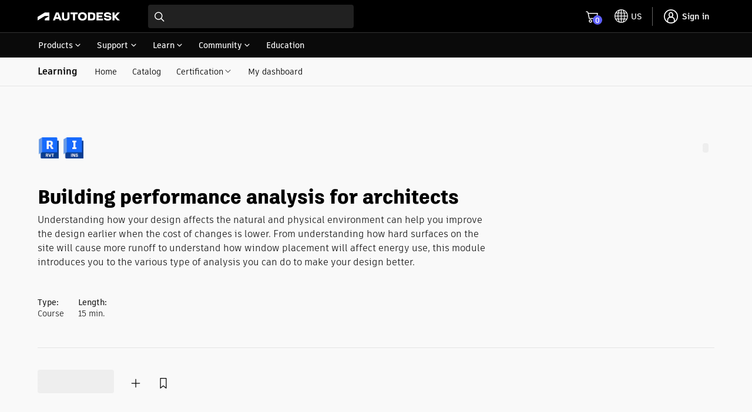

--- FILE ---
content_type: text/html; charset=utf-8
request_url: https://www.autodesk.com/learn/ondemand/course/building-performance-analysis-for-architects
body_size: 46915
content:
<!doctype html><html lang="en-US"><head><script type="text/javascript" src="https://prod-rum.apm.autodesk.com/credentials_prd.js" crossorigin="anonymous" defer="defer"></script><link rel="preload" href="https://swc.autodesk.com/pharmacopeia/fonts/dhig2021.css" as="style" onload='this.onload=null,this.rel="stylesheet"'><noscript><link rel="stylesheet" href="https://swc.autodesk.com/pharmacopeia/fonts/dhig2021.css"></noscript><link rel="preload" href="https://swc.autodesk.com/pharmacopeia/css/dhig2021/v0/dhig-global.css" as="style" onload='this.onload=null,this.rel="stylesheet"'><noscript><link rel="stylesheet" href="https://swc.autodesk.com/pharmacopeia/css/dhig2021/v0/dhig-global.css"></noscript><title data-rh="true">Building performance analysis for architects | Autodesk</title><script>!function(e,t,a,n){e="https://tags.tiqcdn.com/utag/autodesk/learnone-global-sites/prod/utag.js",a="script",(n=(t=document).createElement(a)).src=e,n.type="text/java"+a,n.async=!0,(e=t.getElementsByTagName(a)[0]).parentNode.insertBefore(n,e)}()</script><script defer="defer" src="/learn/static/js/main.a88e0289.js"></script><script type="text/javascript" src="https://swc.autodesk.com/web-mfe/universal-header-ssr/v1/app.js" defer="defer"></script>
  <script type="text/javascript">
    window.LEARNONE_HNF_CONFIG = {
      headerSSRSucceeded: true,
      footerSSRSucceeded: false,
      fallbackUrls: {
        header: "https://swc.autodesk.com/web-mfe/universal-header/v1/app.js",
        footer: "https://swc.autodesk.com/web-mfe/universal-footer/v1/app.js"
      }
    };
  </script><meta data-rh="true" name="viewport" content="width=device-width, initial-scale=1"/><meta data-rh="true" property="og:title" content="Building performance analysis for architects | Autodesk"/><meta data-rh="true" name="twitter:title" content="Building performance analysis for architects | Autodesk"/><meta data-rh="true" property="og:type" content="article"/><meta data-rh="true" name="twitter:card" content="summary"/><meta data-rh="true" name="twitter:site" content="@autodesk"/><meta data-rh="true" name="twitter:creator" content="@autodesk"/><style data-styled="true" data-styled-version="5.3.11">*{font-family:'ArtifaktElement';}/*!sc*/
.MuiDialog-root > div[role="presentation"]{outline:none;}/*!sc*/
div[role="dialog"] h2.MuiTypography-root.MuiDialogTitle-root{padding-bottom:1.25rem !important;}/*!sc*/
li.MuiMenuItem-root{margin:0 0.125rem !important;padding:0.5rem 0.75rem !important;}/*!sc*/
.container .universal-footer .page-container{max-width:calc(1470px - 2em);margin:0 auto;}/*!sc*/
.container .universal-footer .mega-footer-column__title p{margin:0;}/*!sc*/
html,body{height:100%;}/*!sc*/
.container{min-height:100%;}/*!sc*/
html{font-size:16px !important;}/*!sc*/
html #lo-uh-container{background:rgb(0,0,0);height:98px;}/*!sc*/
html #lo-uh-container .uh-container-wrapper .uh-container-section-wrapper{margin:0;width:auto;}/*!sc*/
html #lo-uf-container{min-height:416px;}/*!sc*/
@media only screen and (max-width:1040px){html #lo-uh-container{height:57px;}html #lo-uf-container{min-height:357px;margin-top:-357px;}}/*!sc*/
html .maxWidth{max-width:1440px;margin:0 auto;}/*!sc*/
html .rightPadding{padding-right:15px;}/*!sc*/
html .leftPadding{padding-left:15px;}/*!sc*/
html .topPadding{padding-top:24px;}/*!sc*/
@media only screen and (max-width:1000px){html .rightPadding{padding-right:16px;}html .leftPadding{padding-left:16px;}}/*!sc*/
html .MuiAutocomplete-popper{z-index:90 !important;}/*!sc*/
html .MuiAutocomplete-popper.coaching-catalog-filter-popper{z-index:1001 !important;}/*!sc*/
html .MuiAutocomplete-popper .MuiListSubheader-sticky{background-color:rgb(255,255,255) !important;}/*!sc*/
div.MuiTooltip-tooltip{color:rgb(255,255,255);border-radius:0px;font-size:12px;}/*!sc*/
.MuiGrid-root.MuiGrid-container{padding-left:0 !important;padding-right:0 !important;}/*!sc*/
div.DhigFlyout{border-top-left-radius:1px !important;border-top-right-radius:1px !important;margin-top:-2px !important;padding-top:0px;}/*!sc*/
div.DhigFlyout .Mui-selected{background-color:transparent;}/*!sc*/
div.DhigFlyout .Mui-selected svg{display:none;}/*!sc*/
div.DhigFlyout .subNavMenuItem{width:100%;margin:-10px -16px -10px;}/*!sc*/
div.DhigFlyout .subNavMenuItem a{width:100%;padding:10px 16px 10px;display:block;}/*!sc*/
div.DhigFlyout .MuiTooltip-tooltipPlacementBottom{box-shadow:0px 2px 0px 0px rgb(0 0 0 / 60%),0px 0px 0px 0px rgb(0 0 0 / 30%) inset,1px 0px 0px 0px rgb(0 0 0 / 30%) inset,-1px 0px 0px 0px rgb(0 0 0 / 30%) inset;border-top:1px solid rgb(229,229,229);!important;padding-top:0px !important;margin-top:0px !important;border-top-left-radius:1px !important;border-top-right-radius:1px !important;}/*!sc*/
#uh-pn-container{max-width:92% !important;width:calc(1440px + 1.75rem);}/*!sc*/
#uh-container,.universal-footer .page-container-wrapper{max-width:90% !important;width:1440px;padding:1rem 0;}/*!sc*/
.uh-container-wrapper .uh-container-section-wrapper .uh-container .uh-top-left-container .uh-hamburger-separator-container{margin-left:0 !important;}/*!sc*/
@media only screen and (max-width:399px){.maxWidth{padding-left:1rem;padding-right:1rem;}#uh-container,.universal-footer .page-container-wrapper{max-width:90% !important;margin:0 16px;}.universal-footer .page-container-wrapper{margin:0 16px;}#contentRoot{padding-bottom:357px;}}/*!sc*/
@media only screen and (min-width:400px) and (max-width:559px){.maxWidth{padding-left:1rem;padding-right:1rem;}#uh-container,.universal-footer .page-container-wrapper{max-width:93% !important;margin:0 16px;}.universal-footer .page-container-wrapper{margin:0 16px;padding-left:1rem;padding-right:1rem;}#contentRoot{padding-bottom:357px;}}/*!sc*/
@media only screen and (min-width:560px) and (max-width:1039px){.maxWidth{padding-left:1.5rem;padding-right:1.5rem;}#uh-container,.universal-footer .page-container-wrapper{max-width:95% !important;margin:0 24px;}.universal-footer .page-container-wrapper{margin:0 24px;padding-left:1.5rem;padding-right:1.5rem;}#contentRoot{padding-bottom:357px;}}/*!sc*/
@media only screen and (min-width:1040px){.maxWidth{padding-left:5%;padding-right:5%;}}/*!sc*/
@media only screen and (min-width:560px) and (max-width:1440px){.gutter-container{padding-left:5%;padding-right:5%;}}/*!sc*/
@media only screen and (min-width:400px) and (max-width:559px){.gutter-container{padding-left:1rem;padding-right:1rem;}}/*!sc*/
@media only screen and (max-width:399px){.gutter-container{padding-left:1rem;padding-right:1rem;}@media only screen and (min-width:1040px){.gutter-container{padding-left:5%;padding-right:5%;}}}/*!sc*/
.mobileFilterDrawer .filterInnerWrapper{padding:16px;}/*!sc*/
.mobileFilterDrawer .filterInnerWrapper .filterHeader{display:-webkit-box;display:-webkit-flex;display:-ms-flexbox;display:flex;-webkit-box-pack:justify;-webkit-justify-content:space-between;-ms-flex-pack:justify;justify-content:space-between;-webkit-align-items:center;-webkit-box-align:center;-ms-flex-align:center;align-items:center;margin-bottom:16px;}/*!sc*/
.mobileFilterDrawer .filters{display:-webkit-box;display:-webkit-flex;display:-ms-flexbox;display:flex;-webkit-flex-direction:column;-ms-flex-direction:column;flex-direction:column;max-height:60vh;overflow-y:auto;padding-top:16px;}/*!sc*/
.mobileFilterDrawer .filters > div{margin-bottom:16px;}/*!sc*/
data-styled.g1[id="sc-global-djugeB1"]{content:"sc-global-djugeB1,"}/*!sc*/
.jemXPB{display:-webkit-box;display:-webkit-flex;display:-ms-flexbox;display:flex;}/*!sc*/
.jemXPB .mobileShow{display:none;}/*!sc*/
.jemXPB .mobileShow .MuiAccordionSummary-root::after{background:transparent !important;}/*!sc*/
.jemXPB .mobileShow .MuiAccordionSummary-root::before{background:transparent !important;}/*!sc*/
.jemXPB .heading{padding:12px 0px;}/*!sc*/
.jemXPB .subnavItems{display:-webkit-box;display:-webkit-flex;display:-ms-flexbox;display:flex;margin-left:1em;-webkit-align-items:center;-webkit-box-align:center;-ms-flex-align:center;align-items:center;}/*!sc*/
.jemXPB .subnavItems a,.jemXPB .subnavItems .menu{display:block;padding:13px 13px 12px;}/*!sc*/
.jemXPB .subnavItems a:hover,.jemXPB .subnavItems .menu:hover,.jemXPB .subnavItems a:focus,.jemXPB .subnavItems .menu:focus{-webkit-text-decoration:none;text-decoration:none;background-color:rgb(229,229,229);}/*!sc*/
.jemXPB .subnavItems p.active{border-bottom:2px solid black;margin-bottom:-1px;}/*!sc*/
@media only screen and (max-width:1040px){.jemXPB .mobileShow{display:block;width:100%;background-color:transparent;margin-bottom:-18px;padding:12px 0;}.jemXPB .mobileShow:hover,.jemXPB .mobileShow .MuiAccordion-root{background-color:transparent;}.jemXPB .mobileShow .MuiAccordionDetails-root{padding-bottom:0px;}.jemXPB .mobileShow .MuiAccordionDetails-root .MuiTypography-root{margin-bottom:18px;}.jemXPB .mobileShow .MuiAccordion-root .MuiAccordionSummary-content{padding-left:6px;}.jemXPB .mobileShow .MuiAccordion-root .MuiAccordionSummary-root{-webkit-flex-direction:row-reverse;-ms-flex-direction:row-reverse;flex-direction:row-reverse;}.jemXPB .mobileShow .MuiAccordion-root .MuiAccordionSummary-root .MuiTypography-root{margin-bottom:0px;}.jemXPB .mobileShow .MuiAccordion-root .MuiAccordionDetails-root{padding:0px;}.jemXPB .mobileShow .MuiAccordion-root .MuiAccordionDetails-root .MuiTypography-root{padding-left:16px;}.jemXPB .mobileShow .MuiAccordionSummary-root{padding:0px 0px 18px;}.jemXPB .mobileHide{display:none;}}/*!sc*/
data-styled.g4[id="sc-eqUAAy"]{content:"jemXPB,"}/*!sc*/
.hma-DK{position:relative;}/*!sc*/
.hma-DK .subNav-container #subNav{width:100%;background:#f9f9f9;border-bottom:1px solid rgb(229,229,229);}/*!sc*/
.hma-DK h1,.hma-DK h2{font-family:'ArtifaktLegend';}/*!sc*/
.hma-DK.catalog{background-color:#f9f9f9;}/*!sc*/
.hma-DK .toasts{position:fixed;z-index:200;right:20px;top:140px;}/*!sc*/
data-styled.g5[id="sc-fqkvVR"]{content:"hma-DK,"}/*!sc*/
.hMyDdb img{height:36px;}/*!sc*/
.hMyDdb ul.products{list-style-type:none;display:-webkit-inline-box;display:-webkit-inline-flex;display:-ms-inline-flexbox;display:inline-flex;-webkit-align-items:center;-webkit-box-align:center;-ms-flex-align:center;align-items:center;padding:0 !important;margin:0 0 6px 0;}/*!sc*/
.hMyDdb ul.products li{margin-right:6px;height:34px;}/*!sc*/
.hMyDdb ul.products li.waffle{height:17px;width:30px;display:-webkit-box;display:-webkit-flex;display:-ms-flexbox;display:flex;margin-left:4px;}/*!sc*/
.hMyDdb ul.products img{margin:0 !important;}/*!sc*/
data-styled.g11[id="sc-jXbUNg"]{content:"hMyDdb,"}/*!sc*/
.klXFCg{width:100%;}/*!sc*/
.klXFCg .carouselHeader{display:-webkit-box;display:-webkit-flex;display:-ms-flexbox;display:flex;margin-bottom:28px;}/*!sc*/
.klXFCg .carouselHeader p{font-size:16px;}/*!sc*/
.klXFCg .carouselTitle{-webkit-flex:1;-ms-flex:1;flex:1;}/*!sc*/
.klXFCg .carouselTitle > :first-child:not(style){max-width:860px;padding-right:48px;display:block;}/*!sc*/
.klXFCg .carouselTitle > :first-child:not(style) > :last-child{margin-bottom:0px;padding-bottom:0px;margin-top:0px;}/*!sc*/
.klXFCg .controls{display:-webkit-box;display:-webkit-flex;display:-ms-flexbox;display:flex;-webkit-align-self:flex-end;-ms-flex-item-align:end;align-self:flex-end;margin-bottom:2px;}/*!sc*/
.klXFCg .controls > button{-webkit-flex:1;-ms-flex:1;flex:1;border-radius:50%;width:36px;height:36px;border:1px solid rgb(0,0,0,0.6);}/*!sc*/
.klXFCg .controls > button:disabled{border:1px solid rgb(229,229,229);}/*!sc*/
.klXFCg .controls > button:first-child{margin-right:8px;}/*!sc*/
.klXFCg .scrollWrapper{width:100%;overflow-x:scroll;overflow-y:hidden;-ms-overflow-style:none;-webkit-scrollbar-width:none;-moz-scrollbar-width:none;-ms-scrollbar-width:none;scrollbar-width:none;}/*!sc*/
.klXFCg .scrollWrapper::-webkit-scrollbar{display:none;}/*!sc*/
.klXFCg .scrollWrapper .scrollTray{width:-webkit-fit-content;width:-moz-fit-content;width:fit-content;display:-webkit-box;display:-webkit-flex;display:-ms-flexbox;display:flex;margin-right:24px;}/*!sc*/
.klXFCg .scrollWrapper .scrollTray > *:not(style){margin-right:16px;display:-webkit-box;display:-webkit-flex;display:-ms-flexbox;display:flex;}/*!sc*/
.klXFCg .scrollWrapper .scrollTray > *:last-child{margin-right:0px;}/*!sc*/
data-styled.g13[id="sc-kpDqfm"]{content:"klXFCg,"}/*!sc*/
.hbSlMy button,.hbSlMy button:hover,.hbSlMy button:focus,.hbSlMy button:active,.hbSlMy button:active:focus{padding:9px !important;margin-left:7px !important;min-width:30px !important;}/*!sc*/
data-styled.g24[id="sc-ikkxIA"]{content:"hbSlMy,"}/*!sc*/
.fGMIDg.completed{background-color:#f9f9f9;border:1px solid #e5e5e5;}/*!sc*/
data-styled.g26[id="sc-feUZmu"]{content:"fGMIDg,"}/*!sc*/
.bcbWtL{display:-webkit-box;display:-webkit-flex;display:-ms-flexbox;display:flex;width:100%;}/*!sc*/
.bcbWtL.mfeCard{-webkit-flex-direction:column;-ms-flex-direction:column;flex-direction:column;padding-bottom:3px;}/*!sc*/
.bcbWtL.mfeCard a[class*="MuiCardActionArea-root"]{display:-webkit-box;display:-webkit-flex;display:-ms-flexbox;display:flex;width:100%;-webkit-flex:1;-ms-flex:1;flex:1;-webkit-align-items:stretch;-webkit-box-align:stretch;-ms-flex-align:stretch;align-items:stretch;}/*!sc*/
.bcbWtL.mfeCard div[class*="MuiCardActions-root"]{-webkit-flex-direction:column-reverse;-ms-flex-direction:column-reverse;flex-direction:column-reverse;padding:36px 12px 14px;}/*!sc*/
.bcbWtL.cardWrapper{margin:3px 0;}/*!sc*/
.bcbWtL.deleted .cardRow .shortTop{opacity:0.3;}/*!sc*/
.bcbWtL .cardRow{border-radius:0px !important;margin-bottom:-1px;}/*!sc*/
.bcbWtL .cardRow .editButtons{display:-webkit-box;display:-webkit-flex;display:-ms-flexbox;display:flex;-webkit-align-items:start;-webkit-box-align:start;-ms-flex-align:start;align-items:start;}/*!sc*/
.bcbWtL .cardRow .editButtons .border{height:30px;border-left:1px solid rgb(229,229,229);margin:5px 12px;}/*!sc*/
.bcbWtL .cardRow .waffle-icon{margin-right:10px;}/*!sc*/
.bcbWtL .cardRow .waffle-icon > svg:first-child{margin-right:-10px;}/*!sc*/
.bcbWtL .cardRow .shortContent{display:-webkit-box;display:-webkit-flex;display:-ms-flexbox;display:flex;width:100%;padding:20px 24px 20px 20px;-webkit-box-pack:justify;-webkit-justify-content:space-between;-ms-flex-pack:justify;justify-content:space-between;}/*!sc*/
.bcbWtL .cardRow .shortContent .undoDelete{height:-webkit-fit-content;height:-moz-fit-content;height:fit-content;}/*!sc*/
.bcbWtL .cardRow .shortContent .shortTop{-webkit-flex:1;-ms-flex:1;flex:1;}/*!sc*/
.bcbWtL .cardRow .shortContent .cardType{display:-webkit-box;display:-webkit-flex;display:-ms-flexbox;display:flex;}/*!sc*/
.bcbWtL .cardRow .shortContent .cardType > span{-webkit-align-content:center;-ms-flex-line-pack:center;align-content:center;display:-webkit-box;display:-webkit-flex;display:-ms-flexbox;display:flex;-webkit-flex-wrap:wrap;-ms-flex-wrap:wrap;flex-wrap:wrap;}/*!sc*/
.bcbWtL .cardRow .shortContent .cardType > *:not(:first-child){margin:5px 0px 5px 10px;padding-left:10px;border-left:1px solid rgb(229,229,229);line-height:12px;}/*!sc*/
.bcbWtL .cardRow .shortContent .listCTA{display:-webkit-box;display:-webkit-flex;display:-ms-flexbox;display:flex;height:-webkit-fit-content;height:-moz-fit-content;height:fit-content;}/*!sc*/
.bcbWtL .cardRow .list-edit-header{display:-webkit-box;display:-webkit-flex;display:-ms-flexbox;display:flex;}/*!sc*/
.bcbWtL .cardRow .list-edit-actions{display:-webkit-box;display:-webkit-flex;display:-ms-flexbox;display:flex;-webkit-align-items:center;-webkit-box-align:center;-ms-flex-align:center;align-items:center;-webkit-box-pack:justify;-webkit-justify-content:space-between;-ms-flex-pack:justify;justify-content:space-between;margin-left:14px;}/*!sc*/
.bcbWtL .cardRow .list-edit-actions .listCTA button:first-child{margin-left:0 !important;}/*!sc*/
@media screen and (max-width:560px){.bcbWtL .cardRow .shortContent{-webkit-flex-direction:column;-ms-flex-direction:column;flex-direction:column;}.bcbWtL .cardRow .shortContent .listCTA{margin-top:8px;}.bcbWtL .cardRow .shortContent .editButtons{margin:4px -20px 0;}.bcbWtL .cardRow .shortContent .editButtons .border{border:none;-webkit-flex:1;-ms-flex:1;flex:1;}}/*!sc*/
.bcbWtL .content{width:100%;}/*!sc*/
.bcbWtL .bottomSection{-webkit-box-flex:1;-webkit-flex-grow:1;-ms-flex-positive:1;flex-grow:1;-webkit-align-self:flex-end;-ms-flex-item-align:end;align-self:flex-end;padding-top:8px;}/*!sc*/
.bcbWtL .bottomSection button{min-width:auto;}/*!sc*/
.bcbWtL .padded{display:-webkit-box;display:-webkit-flex;display:-ms-flexbox;display:flex;-webkit-flex-wrap:wrap;-ms-flex-wrap:wrap;flex-wrap:wrap;width:100%;}/*!sc*/
.bcbWtL .titleLink{margin:0 0 8px 0;}/*!sc*/
.bcbWtL .cardTop{margin-bottom:8px;display:-webkit-box;display:-webkit-flex;display:-ms-flexbox;display:flex;-webkit-align-items:flex-start;-webkit-box-align:flex-start;-ms-flex-align:flex-start;align-items:flex-start;gap:16px;}/*!sc*/
.bcbWtL .cardTop > *:nth-child(2){width:100%;margin-top:16px;}/*!sc*/
.bcbWtL .cardTop .cardType{height:20px;}/*!sc*/
.bcbWtL .cardTop .cardType span{height:20px;line-height:20px;}/*!sc*/
.bcbWtL .cardTop .cardType > *:nth-child(2){border-left:1px solid rgb(229,229,229);padding-left:0.75em;margin-left:0.75em;}/*!sc*/
.bcbWtL .cardActions{display:-webkit-box;display:-webkit-flex;display:-ms-flexbox;display:flex;-webkit-align-items:center;-webkit-box-align:center;-ms-flex-align:center;align-items:center;-webkit-flex-flow:row nowrap;-ms-flex-flow:row nowrap;flex-flow:row nowrap;-webkit-align-content:space-between;-ms-flex-line-pack:space-between;align-content:space-between;padding-bottom:22px;margin-top:-3px;}/*!sc*/
.bcbWtL .cardActions>*{margin-top:0px;}/*!sc*/
.bcbWtL .cardActions>div{-webkit-flex-basis:85%;-ms-flex-preferred-size:85%;flex-basis:85%;text-align:right;}/*!sc*/
data-styled.g27[id="sc-fUnMCh"]{content:"bcbWtL,"}/*!sc*/
.dcZGsj{background-color:#f9f9f9;}/*!sc*/
.dcZGsj .header-container{margin:0 auto;padding-top:63px;padding-bottom:38px;box-sizing:content-box;}/*!sc*/
.dcZGsj .header-container [class^="statusPill__"]{margin-left:auto;position:relative;top:6px;}/*!sc*/
.dcZGsj .header-container .eyebrow{margin-bottom:12px;margin-top:24px;}/*!sc*/
.dcZGsj .MuiGrid-root.MuiGrid-container{padding-left:0;padding-right:0;}/*!sc*/
.dcZGsj .loader{max-width:1220px;margin:0 auto;}/*!sc*/
.dcZGsj .loader.show{display:block;}/*!sc*/
.dcZGsj .loader.hide{display:none;}/*!sc*/
.dcZGsj h1{margin:4px 0 8px 0;}/*!sc*/
.dcZGsj h1 + p{font-size:16px;margin-bottom:24px;}/*!sc*/
.dcZGsj .tutorial-update span:first-child{font-weight:bold;}/*!sc*/
.dcZGsj .content-meta{-webkit-flex:0 1 auto;-ms-flex:0 1 auto;flex:0 1 auto;text-wrap:nowrap;padding-right:24px;padding-top:24px;}/*!sc*/
.dcZGsj .react-loading-skeleton{margin:0 10px 10px 0;}/*!sc*/
.dcZGsj .text-lines{display:block;margin:5px 0 0 0;}/*!sc*/
.dcZGsj .actions{display:-webkit-box;display:-webkit-flex;display:-ms-flexbox;display:flex;-webkit-align-items:center;-webkit-box-align:center;-ms-flex-align:center;align-items:center;gap:10px;}/*!sc*/
.dcZGsj .actions [class^="listCTA"] > span{margin-right:2em;}/*!sc*/
data-styled.g48[id="sc-tagGq"]{content:"dcZGsj,"}/*!sc*/
.fBjRvV .related-tags{margin-top:44px;}/*!sc*/
.fBjRvV .related-tags ul{padding:0;margin-top:20px;}/*!sc*/
.fBjRvV .related-tags ul li{list-style:none;padding:0;margin:0 0 16px 0;}/*!sc*/
.fBjRvV .related-tags ul li span.taxonomy{font-weight:bold;}/*!sc*/
data-styled.g52[id="sc-fjvvzt"]{content:"fBjRvV,"}/*!sc*/
.gzmiQJ{margin-bottom:65px;}/*!sc*/
data-styled.g62[id="sc-hRJfrW"]{content:"gzmiQJ,"}/*!sc*/
.eIncBv{height:calc(100% - 1.5rem);}/*!sc*/
.eIncBv .m-sticky{position:fixed;background:#fff;width:100%;top:82px;z-index:999;margin-left:-16px;}/*!sc*/
.eIncBv .m-sticky > div{height:0;padding-left:16px;}/*!sc*/
.eIncBv .m-tab-container > div{height:0;}/*!sc*/
.eIncBv .sticky{position:-webkit-sticky;position:sticky;margin-top:20px;top:100px;}/*!sc*/
@media screen and (max-width:560px){.eIncBv .m-sticky{top:121px;}}/*!sc*/
data-styled.g65[id="sc-bypJrT"]{content:"eIncBv,"}/*!sc*/
.mAKGl{margin:18px auto;padding-top:0;padding-bottom:0;}/*!sc*/
.mAKGl .module-section{margin-bottom:62px;margin-top:24px;}/*!sc*/
@media only screen and (min-width:1040px){.mAKGl{margin:58px auto 0 auto !important;}}/*!sc*/
data-styled.g70[id="sc-jnOGJG"]{content:"mAKGl,"}/*!sc*/
</style>
  <script type="text/javascript" name="tealiumAdobeVisitor:url" src="//tags.tiqcdn.com/utag/autodesk/lib-adobevisitorapi/prod/utag.sync.js"></script>
  <script type="text/javascript" name="tealiumFlickerFreeSync:url" src="//tags.tiqcdn.com/utag/autodesk/lib-target-flicker-free/prod/utag.sync.js"></script>
  </head><body ><div class="container"><div id="lo-uh-container"><script>globalThis.adsk = globalThis.adsk || {};
            globalThis.adsk.components = globalThis.adsk.components || {};
            globalThis.adsk.components.universalHeader = globalThis.adsk.components.universalHeader || {};
            globalThis.adsk.components.universalHeader.persistedContextValue = {"displayCountryLanguage":true,"dictionaries":{"en-US":{"suggestedLocation":"Suggested Location:","suggestedLocations":"Suggested Locations:","availableSites":"Available Sites:","glpVisitMessage":"Visit our {0} site to benefit from local promotions, products, and support.","signInMessage":"Please <0>sign in</0> again to reconnect.","signIn":"Sign in","errorMessage":"An error occurred.","back":"Back","signOut":"Sign out","glpStayMessage":"Stay on our {0} site","offeredInLocale":"Offered in English"}}}; 
            globalThis.adsk.components.universalHeader.persistedState = {"propertyPageWidth":"1440px","property":"dotcom","language":"en-US","environment":"prd","accessToken":"","featureFlags":{"uh":{"ECEEEWEB-11057-UH-mini-cart":true,"ECEEEWEB-12600-mobile-primary-nav":true,"ECEEEWEB-14961-UserInfo":true,"ECEEEWEB-20442-relocate-universal-search-field-button-ellipsis":false,"ECEEEWEB-22076-min-width":false,"eceeeweb-1630-display-country-language":false,"eceeeweb-1639-geo-location-prompt":false,"eceeeweb-1642-set-cl-selection-cross-domain-cookie":false,"eceeeweb-1645-cl-suggested-location":true,"eceeeweb-3323-rosetta":false,"eceeeweb-4008-load-logo-from-url":false,"eceeeweb-9627-remove-ru-language":true,"hack-for-dotom-grid-system":false,"me-menu-uh-consolidation":true,"uh-sec-nav-link-emit":false,"$flagsState":{"ECEEEWEB-11057-UH-mini-cart":{"variation":0,"version":4},"ECEEEWEB-12600-mobile-primary-nav":{"variation":0,"version":5},"ECEEEWEB-14961-UserInfo":{"variation":0,"version":12},"ECEEEWEB-20442-relocate-universal-search-field-button-ellipsis":{"variation":1,"version":16},"ECEEEWEB-22076-min-width":{"variation":1,"version":2},"eceeeweb-1630-display-country-language":{"variation":1,"version":7},"eceeeweb-1639-geo-location-prompt":{"variation":1,"version":2},"eceeeweb-1642-set-cl-selection-cross-domain-cookie":{"variation":1,"version":2},"eceeeweb-1645-cl-suggested-location":{"variation":0,"version":3},"eceeeweb-3323-rosetta":{"variation":1,"version":7},"eceeeweb-4008-load-logo-from-url":{"variation":1,"version":2},"eceeeweb-9627-remove-ru-language":{"variation":0,"version":3},"hack-for-dotom-grid-system":{"variation":1,"version":4},"me-menu-uh-consolidation":{"variation":0,"version":10},"uh-sec-nav-link-emit":{"variation":1,"version":2}},"$valid":true}},"components":{"meMenu":{},"search":{"searchBaseUrl":"https://www.autodesk.com/search"},"languageSelector":{},"primaryNav":false,"cart":{"useMinicart":true}},"id":"d8fa8a78-f771-4377-a343-83f052e94c00","showDesktopPN":true,"writerId":"d8fa8a78-f771-4377-a343-83f052e94c00","dictionaries":{"en-US":{"suggestedLocation":"Suggested Location:","suggestedLocations":"Suggested Locations:","availableSites":"Available Sites:","glpVisitMessage":"Visit our {0} site to benefit from local promotions, products, and support.","signInMessage":"Please <0>sign in</0> again to reconnect.","signIn":"Sign in","errorMessage":"An error occurred.","back":"Back","signOut":"Sign out","glpStayMessage":"Stay on our {0} site","offeredInLocale":"Offered in English"}},"mobilePN":true,"mobileMeMenu":false,"mobileCL":false,"enableMobileCL":false};
            globalThis.adsk.components.universalHeader.persistedComponents ={"languageSelector":{},"geoLocation":{},"cart":{},"logo":true,"primaryNavigation":true,"meMenu":{},"search":{"searchBaseUrl":"https://www.autodesk.com/search"}};
            globalThis.adsk.components.universalHeader.persistedComponentsContent ={"primaryNavigationContent":[{"trackingValue":"products","links":[{"trackingValue":"top products","links":[{"trackingValue":"products:  autocad","linkUrl":"https://www.autodesk.com/products/autocad/overview","links":[],"text":"AutoCAD","isExperienceFragment":false,"isExternalSite":false,"target":"_self"},{"trackingValue":"products: revit","linkUrl":"https://www.autodesk.com/products/revit/overview","links":[],"text":"Revit","isExperienceFragment":false,"isExternalSite":false,"target":"_self"},{"trackingValue":"products: forma site design","linkUrl":"https://www.autodesk.com/products/forma/overview","links":[],"text":"Forma Site Design","isExperienceFragment":false,"isExternalSite":false,"target":"_self"},{"trackingValue":"products: autocad lt","linkUrl":"https://www.autodesk.com/products/autocad-lt/overview","links":[],"text":"AutoCAD LT","isExperienceFragment":false,"isExternalSite":false,"target":"_self"},{"trackingValue":"products: bim collaborate pro","linkUrl":"https://www.autodesk.com/products/bim-collaborate/overview","links":[],"text":"BIM Collaborate Pro","isExperienceFragment":false,"isExternalSite":false,"target":"_self"},{"trackingValue":"products: inventor","linkUrl":"https://www.autodesk.com/products/inventor/overview","links":[],"text":"Inventor","isExperienceFragment":false,"isExternalSite":false,"target":"_self"},{"trackingValue":"products: fusion","linkUrl":"https://www.autodesk.com/products/fusion-360/overview","links":[],"text":"Fusion","isExperienceFragment":false,"isExternalSite":false,"target":"_self"},{"trackingValue":"products: fusion extensions","linkUrl":"https://www.autodesk.com/products/fusion-360/extensions","links":[],"text":"Fusion extensions","isExperienceFragment":false,"isExternalSite":false,"target":"_self"},{"trackingValue":"products: navisworks","linkUrl":"https://www.autodesk.com/products/navisworks/overview","links":[],"text":"Navisworks","isExperienceFragment":false,"isExternalSite":false,"target":"_self"},{"trackingValue":"products: 3ds max","linkUrl":"https://www.autodesk.com/products/3ds-max/overview","links":[],"text":"3ds Max","isExperienceFragment":false,"isExternalSite":false,"target":"_self"},{"trackingValue":"products: maya","linkUrl":"https://www.autodesk.com/products/maya/overview","links":[],"text":"Maya","isExperienceFragment":false,"isExternalSite":false,"target":"_self"},{"trackingValue":"products: arnold","linkUrl":"https://www.autodesk.com/products/arnold/overview","links":[],"text":"Arnold","isExperienceFragment":false,"isExternalSite":false,"target":"_self"},{"trackingValue":"products: Flow Capture","linkUrl":"https://autodesk.com/products/flow-capture/overview","links":[],"text":"Flow Capture","isExperienceFragment":false,"isExternalSite":false,"target":"_self"},{"trackingValue":"products: Flow Production Tracking","linkUrl":"https://autodesk.com/products/flow-production-tracking/overview","links":[],"text":"Flow Production Tracking","isExperienceFragment":false,"isExternalSite":false,"target":"_self"},{"trackingValue":"View all products","linkUrl":"https://www.autodesk.com/products","links":[],"text":"View all products","isExperienceFragment":false,"isExternalSite":false,"target":"_self"},{"trackingValue":"View Mobile Apps","linkUrl":"https://www.autodesk.com/mobile-apps","links":[],"text":"View Mobile Apps","isExperienceFragment":false,"isExternalSite":false,"target":"_self"}],"text":"Top products","isExperienceFragment":false,"isExternalSite":false,"target":"_self"},{"trackingValue":"collections","links":[{"trackingValue":"aec collection","linkUrl":"https://www.autodesk.com/collections/architecture-engineering-construction/overview","links":[],"text":"Architecture, Engineering & Construction","isExperienceFragment":false,"isExternalSite":false,"target":"_self"},{"trackingValue":"pdm collection","linkUrl":"https://www.autodesk.com/collections/product-design-manufacturing/overview","links":[],"text":"Product Design & Manufacturing","isExperienceFragment":false,"isExternalSite":false,"target":"_self"},{"trackingValue":"me collection","linkUrl":"https://www.autodesk.com/collections/media-entertainment/overview","links":[],"text":"Media & Entertainment","isExperienceFragment":false,"isExternalSite":false,"target":"_self"}],"text":"Collections","isExperienceFragment":false,"isExternalSite":false,"target":"_self"},{"links":[{"trackingValue":"buying with autodesk","linkUrl":"https://www.autodesk.com/buying/overview","links":[],"text":"Buying with Autodesk","isExperienceFragment":false,"isExternalSite":false,"target":"_self"},{"trackingValue":"pay with flex","linkUrl":"https://www.autodesk.com/buying/flex?term=1-YEAR&tab=flex","links":[],"text":"Prepay pricing for occasional use","isExperienceFragment":false,"isExternalSite":false,"target":"_self"},{"trackingValue":"special offers","linkUrl":"https://www.autodesk.com/promotions","links":[],"text":"Special offers","isExperienceFragment":false,"isExternalSite":false,"target":"_self"},{"trackingValue":"help with buying","linkUrl":"https://www.autodesk.com/customer/help","links":[],"text":"Help with buying","isExperienceFragment":false,"isExternalSite":false,"target":"_self"}],"text":"How to buy","isExperienceFragment":false,"iconPath":"https://damassets.autodesk.net/content/dam/autodesk/www/universal-header/primary-nav/iconography-cart-light.svg","isExternalSite":false,"target":"_self"},{"trackingValue":"Industry solutions","linkUrl":"https://www.autodesk.com/industry","links":[],"text":"Industry solutions","isExperienceFragment":false,"isExternalSite":false,"target":"_self"},{"trackingValue":"autodesk industry cloud","linkUrl":"https://www.autodesk.com/company/autodesk-platform","links":[],"text":"Autodesk Industry Cloud","isExperienceFragment":false,"isExternalSite":false,"target":"_self"},{"trackingValue":"Educational access","linkUrl":"https://www.autodesk.com/education/home","links":[],"text":"Educational access","isExperienceFragment":false,"isExternalSite":false,"target":"_self"},{"trackingValue":"start a trial","linkUrl":"https://www.autodesk.com/free-trials","links":[],"text":"Start a trial","isExperienceFragment":false,"iconPath":"https://swc.autodesk.com/pharmacopeia/svg/icons/v0/icons/miscellaneous/device-desktop.svg","isExternalSite":false,"target":"_self"},{"trackingValue":"download your software","linkUrl":"https://manage.autodesk.com/products","links":[],"text":"Download your software","isExperienceFragment":false,"iconPath":"https://swc.autodesk.com/pharmacopeia/svg/icons/v0/icons/miscellaneous/products-and-services.svg","isExternalSite":false,"target":"_self"},{"trackingValue":"download file viewers","linkUrl":"https://www.autodesk.com/viewers","links":[],"text":"Download file viewers","isExperienceFragment":false,"iconPath":"https://swc.autodesk.com/pharmacopeia/svg/icons/v0/icons/miscellaneous/online-viewers.svg","isExternalSite":false,"target":"_self"},{"trackingValue":"autodesk platform services","linkUrl":"https://www.autodesk.com/products/autodesk-platform-services/overview","links":[],"text":"Autodesk Platform Services","isExperienceFragment":false,"iconPath":"https://swc.autodesk.com/pharmacopeia/svg/icons/v0/icons/miscellaneous/hub.svg","isExternalSite":false,"target":"_self"}],"text":"Products","isExperienceFragment":true,"experienceFragmentPath":"https://ipm-aem.autodesk.com/content/experience-fragments/content-services/universal/global/en/flyout/master.content.html","isExternalSite":false,"target":"_self","experienceFragmentData":"\n<link data-spw=\"style\" rel=\"stylesheet\" href=\"https://swc.autodesk.com/ipm-aem/css/uhf/flyout.css?v=1\"/>\n<svg display=\"none\" xmlns=\"http://www.w3.org/2000/svg\">\n    <symbol id=\"icon-svg-uhf-download\" viewBox=\"0 0 16 16\">\n        <g>\n            <path d=\"M14.9 11.6v3.3H1.1v-3.3H0V16h16v-4.4z\"/>\n            <path d=\"M8 12.5c.1 0 .3-.1.4-.2l5.1-5.1-.8-.8-4.1 4.1V0H7.4v10.6L3.3 6.5l-.8.8 5.1 5.1c.1.1.3.1.4.1z\"/>\n        </g>\n    </symbol>\n    <symbol id=\"icon-svg-uhf-education\" viewBox=\"0 0 16 14.086\">\n        <path fill-rule=\"evenodd\" d=\"M8.153 7.967l-4.546-2.69 4.722-.661c.355-.073.618-.284.618-.541 0-.317-.394-.575-.88-.575a1.168 1.168 0 0 0-.531.128L2.1 4.386l-.4-.238 6.146-2.993 6.461 3.276zm3.529.8a4.208 4.208 0 0 1-3.51 1.8 4.581 4.581 0 0 1-3.5-1.733V7.175l3.2 1.893a.544.544 0 0 0 .551 0L11.678 7.2zM16 4.386a.544.544 0 0 0-.3-.472L8.1.059a.547.547 0 0 0-.486 0L.307 3.611a.546.546 0 0 0-.039.961l1.36.8v8.71h1.091v-8.06l.859.508v2.3c0 .819 1.988 2.824 4.594 2.824 2.653 0 4.593-1.982 4.593-2.824V6.575l2.961-1.7A.546.546 0 0 0 16 4.386z\"/>\n    </symbol>\n    <symbol id=\"icon-svg-uhf-discover\" viewBox=\"0 0 20 20\">\n        <g>\n            <path d=\"M18.1 4.2L19.9 1c.1-.3.1-.6-.1-.8-.2-.2-.5-.2-.7-.1l-3.2 1.8C14.2.7 12.1 0 10 0 4.5 0 0 4.5 0 10c0 2.1.7 4.1 1.9 5.9L.1 19.2c-.1.1-.1.4.1.6.1.1.3.2.4.2.1 0 .2 0 .3-.1l3.3-1.8C5.9 19.3 7.9 20 10 20c5.5 0 10-4.5 10-10 0-2.1-.7-4.1-1.9-5.8zM1.2 10c0-4.9 3.9-8.8 8.8-8.8 1.7 0 3.3.5 4.7 1.4L7 6.8c-.1.1-.1.2-.2.3l-4.3 7.6c-.8-1.4-1.3-3-1.3-4.7zm.9 7.9L7.8 7.8l10.1-5.6-5.6 10.1-10.2 5.6zm7.9.9c-1.7 0-3.3-.5-4.7-1.3l7.6-4.3c.1-.1.2-.1.2-.2l4.3-7.7c.9 1.4 1.3 3 1.3 4.7.1 4.8-3.8 8.8-8.7 8.8z\"/>\n            <circle cx=\"10\" cy=\"10\" r=\"1.5\"/>\n        </g>\n    </symbol>\n    <symbol id=\"icon-svg-uhf-cart\" viewBox=\"0 0 20 20\">\n        <g>\n            <path d=\"M19.8 4.9c-.1-.1-.3-.2-.5-.2H4.7L3.8.5c0-.3-.3-.5-.6-.5H0v1.2h2.7l2.5 12.7c.1.3.3.5.6.5l11.8.1c.3 0 .5-.2.6-.5L20 5.4c0-.2 0-.4-.2-.5zm-2.7 8.3l-10.8-.1-1.4-7.2h13.8l-1.6 7.3z\"/>\n            <circle cx=\"7.2\" cy=\"18\" r=\"2\"/>\n            <circle cx=\"16.3\" cy=\"18\" r=\"2\"/>\n        </g>\n    </symbol>\n    <symbol id=\"icon-svg-uhf-arrow\" viewBox=\"0 0 11 11\">\n        <path d=\"M5.5 8.5c-.1 0-.3-.1-.4-.2l-5-5 .8-.8 4.6 4.6 4.6-4.6.8.8-5 5c-.1.1-.3.2-.4.2z\"/>\n    </symbol>\n    <symbol id=\"icon-svg-uhf-device-desktop\" fill=\"none\" viewBox=\"0 0 24 24\">\n        <g>\n            <path id=\"stroke\" d=\"M12 17.823h10V3H2v14.823h10zm0 0V21m0 0h5.79M12 21H6.21\" stroke=\"currentColor\" stroke-width=\"1.5\" stroke-linecap=\"round\" stroke-linejoin=\"round\"/>\n        </g>\n    </symbol>\n    <symbol id=\"icon-svg-uhf-online-viewers\" fill=\"none\" viewBox=\"0 0 24 24\">\n        <path d=\"M11 2a9.996 9.996 0 018.662 5M11 2a9.996 9.996 0 00-8.662 5M11 2s2.248 1.955 3.762 5M11 2S8.752 3.955 7.238 7M11 2v5m8.662 0A9.955 9.955 0 0121 12h-4.895m3.557-5h-4.9M1 12c0-1.821.487-3.53 1.338-5M1 12c0 1.821.487 3.53 1.338 5M1 12h4.896M2.338 7h4.9m7.524 0H11m3.762 0c.721 1.45 1.276 3.148 1.343 5M11 7H7.238M11 7v5M7.238 7c-.721 1.45-1.276 3.148-1.342 5M11 22a9.996 9.996 0 01-8.662-5M11 22a19.765 19.765 0 01-2-1.993C8.126 18.994 7.466 17.988 6.984 17M11 22c.51 0 1.01-.038 1.5-.112M2.338 17h4.646m9.12-5H11m-5.104 0c-.057 1.575.24 3.26 1.088 5m-1.088-5H11m-4.016 5H9m2-5v1.5m12 4S21.158 21 17.167 21c-3.992 0-5.834-3.5-5.834-3.5s1.842-3.5 5.834-3.5C21.157 14 23 17.5 23 17.5zm-4.667 0a1.167 1.167 0 11-2.333 0 1.167 1.167 0 012.333 0z\" stroke=\"currentColor\" stroke-width=\"1.25\" stroke-linecap=\"round\" stroke-linejoin=\"round\"/>\n    </symbol>\n    <symbol id=\"icon-svg-uhf-products-and-services\" fill=\"none\" viewBox=\"0 0 24 24\">\n        <path d=\"M22 5.682L12 1 2 5.682m20 0V16.65L12 23M22 5.682L12 11.36M12 23L2 16.65V5.682M12 23V11.359M2 5.682l10 5.677\" stroke=\"currentColor\" stroke-width=\"1.5\" stroke-linecap=\"round\" stroke-linejoin=\"round\"/>\n    </symbol>\n    <symbol id=\"icon-svg-uhf-external-link\" fill=\"currentColor\" viewBox=\"0 0 12 12\">\n        <g>\n            <path d=\"M10.9,7.2v3.7H1.1V1.1h3.7V0H0.5C0.2,0,0,0.3,0,0.6v10.9C0,11.8,0.2,12,0.5,12h10.9\n                c0.3,0,0.5-0.2,0.5-0.5V7.2H10.9z\"/>\n            <path d=\"M6.4,6.4l4.5-4.5v3H12V0.6C12,0.3,11.8,0,11.5,0L7.2,0l0,1.1l3,0L5.6,5.6L6.4,6.4z\"/>\n        </g>\n    </symbol>\n</svg>\n\n<!-- TODO: trim this down so we include only the content that we want-->\n<div class=\"xfpage-content-container\">\n  \n  <div class=\"root container responsivegrid\">\n\n    \n    \n    \n    <div id=\"container-c1526af8bb\" class=\"cmp-container\">\n        \n        <div class=\"text\">\n<div id=\"text-0dd46e1e6f\" class=\"cmp-text\">\n  \n    <div id=\"uhf-main\" class=\"uhf-container-fluid\"><div class=\"uhf-row\"><div class=\"uhf-col-sm-9 uhf-product-section\"><div class=\"uhf-row uhf-products\"><div class=\"uhf-col-sm-4\" data-wat-link-section=\"aec products\"><div class=\"uhf-collection-title\">Architecture, Engineering<br>\r\n&amp; Construction</div>\r\n<a data-wat-link=\"true\" data-wat-loc=\"products flyout menu\" data-wat-val=\"aec products\" href=\"https://www.autodesk.com/collections/architecture-engineering-construction/overview\" class=\"uhf-product-box\"><img src=\"https://damassets.autodesk.net/content/dam/autodesk/www/universal-header/flyout/architecture-engineering-construction-collection-uhblack-banner-lockup-364x40.png\" alt=\"architecture engineering and construction collection logo\"><p>Integrated BIM tools, including Revit, AutoCAD, and Civil 3D</p>\r\n</a><div class=\"uhf-product-list\"><span>Top products</span><ul>\r\n<li><a data-wat-link=\"true\" data-wat-loc=\"products flyout menu\" data-wat-val=\"aec products autocad\" href=\"https://www.autodesk.com/products/autocad/overview\">AutoCAD</a></li>\r\n<li><a data-wat-link=\"true\" data-wat-loc=\"products flyout menu\" data-wat-val=\"aec products revit\" href=\"https://www.autodesk.com/products/revit/overview\">Revit</a></li>\r\n<li><a data-wat-link=\"true\" data-wat-loc=\"products flyout menu\" data-wat-val=\"aec products Forma Site Design\" href=\"https://www.autodesk.com/products/forma/overview\">Forma Site Design</a></li>\r\n<li><a data-wat-link=\"true\" data-wat-loc=\"products flyout menu\" data-wat-val=\"aec products autocad lt\" href=\"https://www.autodesk.com/products/autocad-lt/overview\">AutoCAD LT</a></li>\r\n<li><a data-wat-link=\"true\" data-wat-loc=\"products flyout menu\" data-wat-val=\"aec products bim collaborate\" href=\"https://www.autodesk.com/products/bim-collaborate/overview\">BIM Collaborate Pro</a></li>\r\n</ul>\r\n</div>\r\n</div>\r\n<div class=\"uhf-col-sm-4\" data-wat-link-section=\"pdm products\"><div class=\"uhf-collection-title\">Product Design<br>\r\n&amp; Manufacturing</div>\r\n<a data-wat-link=\"true\" data-wat-loc=\"products flyout menu\" data-wat-val=\"pdm products\" href=\"https://www.autodesk.com/collections/product-design-manufacturing/overview\" class=\"uhf-product-box\"><img src=\"https://damassets.autodesk.net/content/dam/autodesk/www/universal-header/flyout/product-design-manufacturing-collection-uhblack-banner-lockup-364x40.png\" alt=\"product design manufacturing collection logo\"><p>Professional CAD/CAM tools built on Inventor and AutoCAD</p>\r\n</a><div class=\"uhf-product-list\"><span>Top products</span><ul>\r\n<li><a data-wat-link=\"true\" data-wat-loc=\"products flyout menu\" data-wat-val=\"pdm products inventor\" href=\"https://www.autodesk.com/products/inventor/overview\">Inventor</a></li>\r\n<li><a data-wat-link=\"true\" data-wat-loc=\"products flyout menu\" data-wat-val=\"pdm products autocad\" href=\"https://www.autodesk.com/products/autocad/overview\">AutoCAD</a></li>\r\n<li><a data-wat-link=\"true\" data-wat-loc=\"products flyout menu\" data-wat-val=\"pdm products fusion 360\" href=\"https://www.autodesk.com/products/fusion-360/overview\">Fusion</a></li>\r\n<li><a data-wat-link=\"true\" data-wat-loc=\"products flyout menu\" data-wat-val=\"pdm products fusion 360 extensions\" href=\"https://www.autodesk.com/products/fusion-360/extensions\">Fusion extensions</a></li>\r\n<li><a data-wat-link=\"true\" data-wat-loc=\"products flyout menu\" data-wat-val=\"pdm products navisworks\" href=\"https://www.autodesk.com/products/navisworks/overview\">Navisworks</a></li>\r\n</ul>\r\n</div>\r\n</div>\r\n<div class=\"uhf-col-sm-4\" data-wat-link-section=\"me products\"><div class=\"uhf-collection-title\">Media<br>\r\n&amp; Entertainment</div>\r\n<a data-wat-link=\"true\" data-wat-loc=\"products flyout menu\" data-wat-val=\"me products\" href=\"https://www.autodesk.com/collections/media-entertainment/overview\" class=\"uhf-product-box\"><img src=\"https://damassets.autodesk.net/content/dam/autodesk/www/universal-header/flyout/media-entertainment-collection-uhblack-banner-lockup-364x40.png\" alt=\"media and entertainment collection logo\"><p>Entertainment content creation tools, including 3ds Max and Maya</p>\r\n</a><div class=\"uhf-product-list\"><span>Top products</span><ul>\r\n<li><a data-wat-link=\"true\" data-wat-loc=\"products flyout menu\" data-wat-val=\"me products 3ds max\" href=\"https://www.autodesk.com/products/3ds-max/overview\">3ds Max</a></li>\r\n<li><a data-wat-link=\"true\" data-wat-loc=\"products flyout menu\" data-wat-val=\"me products maya\" href=\"https://www.autodesk.com/products/maya/overview\">Maya</a></li>\r\n<li><a data-wat-link=\"true\" data-wat-loc=\"products flyout menu\" data-wat-val=\"me products arnold\" href=\"https://www.autodesk.com/products/arnold/overview\">Arnold</a></li>\r\n<li><a data-wat-link=\"true\" data-wat-loc=\"products flyout menu\" data-wat-val=\"me products Flow Capture\" href=\"https://www.autodesk.com/products/flow-capture/overview\">Flow Capture</a></li>\r\n<li><a data-wat-link=\"true\" data-wat-loc=\"products flyout menu\" data-wat-val=\"me products Flow Production Tracking\" href=\"https://www.autodesk.com/products/flow-production-tracking/overview\">Flow Production Tracking</a></li>\r\n</ul>\r\n</div>\r\n</div>\r\n</div>\r\n<div class=\"uhf-row uhf-bottom-row-cta\"><div class=\"uhf-col-sm-12\"><div class=\"uhf-bottom-link\" data-wat-link-section=\"see all products\"><a href=\"https://www.autodesk.com/products\" class=\"uhf-cta\" data-wat-link=\"true\" data-wat-val=\"see all products\" data-wat-loc=\"products flyout menu\"><span>View all products</span><span class=\"uhf-icon-container\"><svg class=\"uhf-icon\"><use xlink:href=\"#icon-svg-uhf-arrow\"></use></svg></span></a></div>\r\n</div>\r\n</div>\r\n</div>\r\n<div class=\"uhf-col-sm-3 uhf-right-links\"><div class=\"uhf-block-list\" data-wat-link-section=\"download\"><a data-wat-link=\"true\" data-wat-val=\"start a trial\" data-wat-loc=\"products flyout menu\" class=\"uhf-link-block\" href=\"https://www.autodesk.com/free-trials\"><svg class=\"uhf-icon\"><use xlink:href=\"#icon-svg-uhf-device-desktop\"></use></svg>Start a trial</a><a data-wat-link=\"true\" data-wat-val=\"down your software\" data-wat-loc=\"products flyout menu\" class=\"uhf-link-block\" href=\"https://manage.autodesk.com/products\"><svg class=\"uhf-icon\"><use xlink:href=\"#icon-svg-uhf-products-and-services\"></use></svg> Download your software</a><a data-wat-link=\"true\" data-wat-val=\"down your software\" data-wat-loc=\"products flyout menu\" class=\"uhf-link-block\" href=\"https://www.autodesk.com/viewers\"><svg class=\"uhf-icon\"><use xlink:href=\"#icon-svg-uhf-online-viewers\"></use></svg> Download file viewers</a><a class=\"uhf-link-block\" data-wat-link=\"true\" data-wat-val=\"discover industry solutions\" data-wat-loc=\"products flyout menu\" href=\"https://www.autodesk.com/products/autodesk-platform-services/overview\"><svg class=\"uhf-icon\"><use xlink:href=\"#dhig--icons--miscellaneous--hub\"></use></svg>Autodesk Platform Services</a></div>\r\n<div class=\"uhf-block uhf-first\"><svg class=\"uhf-icon\"><use xlink:href=\"#icon-svg-uhf-discover\"></use></svg>Discover</div>\r\n<div class=\"uhf-block-list\" data-wat-link-section=\"discover\"><ul>\r\n<li><a href=\"https://www.autodesk.com/industry\" data-wat-val=\"discover industry solutions\" data-wat-link=\"true\" data-wat-loc=\"products flyout menu\">Industry solutions</a></li>\r\n<li><a href=\"https://www.autodesk.com/company/autodesk-platform\" data-wat-val=\"discover autodesk industry cloud\" data-wat-link=\"true\" data-wat-loc=\"products flyout menu\">Autodesk Industry Cloud</a></li>\r\n<li><a href=\"https://www.autodesk.com/education/home\" data-wat-val=\"discover educational access\" data-wat-link=\"true\" data-wat-loc=\"products flyout menu\">Educational access</a></li>\r\n</ul>\r\n</div>\r\n<div class=\"uhf-block\"><svg class=\"uhf-icon\"><use xlink:href=\"#icon-svg-uhf-cart\"></use></svg>How to buy</div>\r\n<div class=\"uhf-block-list\" data-wat-link-section=\"how to buy\"><ul>\r\n<li><a href=\"https://www.autodesk.com/buying/overview\" data-wat-val=\"buying with autodesk\" data-wat-link=\"true\" data-wat-loc=\"products flyout menu\">Buying with Autodesk</a></li>\r\n<li><a href=\"https://www.autodesk.com/buying/flex?term=1-YEAR&amp;tab=flex\" data-wat-val=\"pay with flex\" data-wat-link=\"true\" data-wat-loc=\"products flyout menu\">Prepay pricing for occasional use</a></li>\r\n<li><a href=\"https://www.autodesk.com/promotions\" data-wat-val=\"special offers\" data-wat-link=\"true\" data-wat-loc=\"products flyout menu\">Special offers</a></li>\r\n<li><a href=\"https://www.autodesk.com/customer/help\" data-wat-val=\"help with buying\" data-wat-link=\"true\" data-wat-loc=\"products flyout menu\">Help with buying</a></li>\r\n</ul>\r\n</div>\r\n</div>\r\n</div>\r\n</div>\r\n\n  \n  \n</div>\n\n    \n\n</div>\n\n        \n    </div>\n\n</div>\n\n</div>\n\n"},{"trackingValue":"support","links":[{"trackingValue":"product support","linkUrl":"https://www.autodesk.com/support","links":[],"text":"Product support","isExperienceFragment":false,"isExternalSite":false,"target":"_self"},{"trackingValue":"system requirements","linkUrl":"https://www.autodesk.com/support/system-requirements/overview","links":[],"text":"System requirements","isExperienceFragment":false,"isExternalSite":false,"target":"_self"},{"trackingValue":"downloads","links":[{"trackingValue":"downloads:download your software","linkUrl":"https://manage.autodesk.com/products","links":[],"text":"Download your software","isExperienceFragment":false,"isExternalSite":false,"target":"_self"},{"trackingValue":"downloads:updates","linkUrl":"https://manage.autodesk.com/products/updates","links":[],"text":"Updates","isExperienceFragment":false,"isExternalSite":false,"target":"_self"},{"trackingValue":"downloads:file viewers","linkUrl":"https://www.autodesk.com/viewers","links":[],"text":"File viewers","isExperienceFragment":false,"isExternalSite":false,"target":"_self"},{"trackingValue":"downloads:students and educators","linkUrl":"https://www.autodesk.com/education/edu-software/overview","links":[],"text":"Students and educators","isExperienceFragment":false,"isExternalSite":false,"target":"_self"}],"text":"Downloads","isExperienceFragment":false,"isExternalSite":false,"target":"_self"},{"trackingValue":"installation","linkUrl":"https://www.autodesk.com/support/download-install","links":[],"text":"Installation","isExperienceFragment":false,"isExternalSite":false,"target":"_self"},{"trackingValue":"account management support","linkUrl":"https://www.autodesk.com/support/account","links":[],"text":"Account management support","isExperienceFragment":false,"isExternalSite":false,"target":"_self"},{"trackingValue":"educational support","linkUrl":"https://www.autodesk.com/education/support","links":[],"text":"Educational support","isExperienceFragment":false,"isExternalSite":false,"target":"_self"},{"trackingValue":"partner finder","linkUrl":"https://www.autodesk.com/support/partners","links":[],"text":"Partner Finder","isExperienceFragment":false,"isExternalSite":false,"target":"_self"},{"trackingValue":"autodesk consulting","linkUrl":"https://www.autodesk.com/support/consulting","links":[],"text":"Autodesk consulting","isExperienceFragment":false,"isExternalSite":false,"target":"_self"},{"trackingValue":"contact support","linkUrl":"https://www.autodesk.com/support/contact-support","links":[],"text":"Contact support","isExperienceFragment":false,"isExternalSite":false,"target":"_self"}],"text":"Support","isExperienceFragment":false,"isExternalSite":false,"target":"_self"},{"trackingValue":"learn","links":[{"trackingValue":"learning","linkUrl":"https://www.autodesk.com/learn","links":[],"text":"Learning","isExperienceFragment":false,"isExternalSite":false,"target":"_self"},{"trackingValue":"certification","linkUrl":"https://www.autodesk.com/certification/overview","links":[],"text":"Certification","isExperienceFragment":false,"isExternalSite":false,"target":"_self"},{"trackingValue":"training","linkUrl":"https://www.autodesk.com/training","links":[],"text":"Training","isExperienceFragment":false,"isExternalSite":false,"target":"_self"},{"trackingValue":"autodesk university","linkUrl":"https://www.autodesk.com/autodesk-university/","links":[],"text":"Autodesk University","isExperienceFragment":false,"isExternalSite":true,"target":"_blank"},{"trackingValue":"conferences and events","linkUrl":"https://www.autodesk.com/events","links":[],"text":"Conferences and events","isExperienceFragment":false,"isExternalSite":false,"target":"_self"},{"trackingValue":"success planning","linkUrl":"https://solutionadvisor.autodesk.com","links":[],"text":"Success planning","isExperienceFragment":false,"isExternalSite":true,"target":"_blank"},{"trackingValue":"coaching","linkUrl":"https://www.autodesk.com/coaching/overview","links":[],"text":"Expert Coaching","isExperienceFragment":false,"isExternalSite":false,"target":"_self"}],"text":"Learn","isExperienceFragment":false,"isExternalSite":false,"target":"_self"},{"trackingValue":"community","links":[{"trackingValue":"forums","linkUrl":"https://www.autodesk.com/community","links":[],"text":"Autodesk Community","isExperienceFragment":false,"isExternalSite":false,"target":"_self"},{"trackingValue":"groups","linkUrl":"https://www.autodesk.com/community/groups/#/overview","links":[],"text":"Groups","isExperienceFragment":false,"isExternalSite":false,"target":"_self"},{"trackingValue":"blogs","linkUrl":"https://www.autodesk.com/blogs/","links":[],"text":"Blogs","isExperienceFragment":false,"isExternalSite":false,"target":"_self"},{"trackingValue":"developer network","linkUrl":"https://aps.autodesk.com/autodesk-developer-programs","links":[],"text":"Developer Network","isExperienceFragment":false,"isExternalSite":true,"target":"_blank"},{"trackingValue":"autodesk customer value","linkUrl":"https://www.autodesk.com/customer-value/overview","links":[],"text":"Autodesk Customer Value","isExperienceFragment":false,"isExternalSite":false,"target":"_self"}],"text":"Community","isExperienceFragment":false,"isExternalSite":false,"target":"_self"},{"trackingValue":"education","linkUrl":"https://www.autodesk.com/education/home","links":[],"text":"Education","isExperienceFragment":false,"isExternalSite":false,"target":"_self"}],"logoContent":{"path":"https://damassets.autodesk.com/content/dam/autodesk/www/universal-header/logo/autodesk-logo.svg","trackingValue":"logo:click","altText":"Autodesk","linkUrl":"https://www.autodesk.com","target":"_self"},"meMenuContent":{"meMenuLinks":{"linksection":{"target":"_self","data-wat-val":"me-menu:account management ","url":"http://manage.autodesk.com","icon":"https://damassets.autodesk.net/content/dam/autodesk/www/memenu-icons/iconography-account.svg","text":"Account","links":{"item0":{"target":"_self","data-wat-val":"me-menu:account management:Products and services","url":"https://manage.autodesk.com/products","text":"Products and services"},"item1":{"target":"_self","data-wat-val":"me-menu:account management:Product updates","url":" https://manage.autodesk.com/products/updates","text":"Product updates"},"item2":{"target":"_self","data-wat-val":"me-menu:account management:payment methods","url":"https://manage.autodesk.com/billing/payment-methods","text":"Payment methods"},"item3":{"target":"_self","data-wat-val":"me-menu:account management:subscriptions and contracts","url":"https://manage.autodesk.com/billing/subscription-management","text":"Subscriptions and Contracts"},"item4":{"target":"_self","data-wat-val":"me-menu:account management:Trials","url":"https://manage.autodesk.com/trials","text":"Trials"},"item5":{"target":"_self","data-wat-val":"me-menu:account management:support-cases","url":"https://manage.autodesk.com/support-cases/","text":"Support cases"}}},"linksection_702544896":{"target":"_self","data-wat-val":"me-menu:Profile and settings","url":"https://profile.autodesk.com/","icon":"https://damassets.autodesk.net/content/dam/autodesk/www/memenu-icons/iconography-sign-in.svg","text":"My profile and settings","links":{"item0":{"target":"_self","data-wat-val":"me-menu:profile and settings:password and security","url":"https://profile.autodesk.com/security","text":"Password and security"},"item1":{"target":"_self","data-wat-val":"me-menu:profile and settings:language","url":"https://profile.autodesk.com/settings/language","text":"Language"},"item2":{"target":"_self","data-wat-val":"me-menu:profile and settings:communications","url":"https://profile.autodesk.com/settings/electronic","text":"Communications"},"item3":{"target":"_self","data-wat-val":"me-menu:profile and settings:product privacy","url":"https://profile.autodesk.com/settings/desktop-products","text":"Product privacy"}}},"linksection_473698709":{"target":"_self","data-wat-val":"me-menu:My community","url":"https://forums.autodesk.com/","icon":"https://damassets.autodesk.net/content/dam/autodesk/www/memenu-icons/iconography-small-group.svg","text":"My community","links":{"item0":{"target":"_self","data-wat-val":"me-menu:My community:Community profile","url":"https://forums.autodesk.com/plugins/common/feature/oauth2sso_v2/sso_login_redirect?referer=https%3A%2F%2Fforums.autodesk.com%2Ft5%2Fuser%2Fviewprofilepage%2Fuser%2Fself%3Fprofile.language%3Den","text":"Community profile"},"item1":{"target":"_self","data-wat-val":"me-menu:My community:Contributions","url":"https://forums.autodesk.com/t5/user/viewprofilepage/user/self?tab=manage-contributions","text":"Contributions"},"item2":{"target":"_self","data-wat-val":"me-menu:My community:Forum preferences","url":"https://forums.autodesk.com/plugins/common/feature/oauth2sso_v2/sso_login_redirect?referer=https%3A%2F%2Fforums.autodesk.com%2Ft5%2Fuser%2Fmyprofilepage%2Ftab%2Fuser-preferences%3Fprofile.language%3Den","text":"Forum preferences"}}}}}};</script><div class="uh-container-wrapper rosetta" style="display:none"><link rel="stylesheet" id="uhStyles" href="https://swc.autodesk.com/web-mfe/universal-header-ssr/v1/app.css"/><div class="uh-container-section-wrapper" id="uh-container-section-wrapper" data-testid="uh-container-section-wrapper"><div id="uh-modal-background" class="uh-modal-background"></div><div id="uh-container" style="max-width:1440px" class="uh-container pure-g"><div id="uh-top-left-container" class="uh-top-left-container" data-testid="uh-top-left-container"><button class="uh-hamburger-separator-container uh-icon-button" data-testid="uh-pn-hamburger-container" aria-label="toggle primary navigation"><svg xmlns="http://www.w3.org/2000/svg" viewBox="0 0 20 20" id="uh-hamburger-icon" class="uh-hamburger-icon" data-testid="uh-pn-hamburger-icon"><path d="M0 0h20v2.5H0zM0 8.7h20v2.5H0zM0 17.5h20V20H0z"></path></svg><div class="uh-hamburger-separator uh-separator"></div></button><div class="uh-logo-container" data-testid="uh-logo-container"><a href="https://www.autodesk.com" target="_self" title="Autodesk" data-wat-loc="uh top bar" data-wat-val="logo: adsk" data-testid="uh-autodesk-logo-link"><svg xmlns="http://www.w3.org/2000/svg" viewBox="0 0 1619.27 166.13" data-testid="uh-autodesk-logo" class="uh-autodesk-logo"><path class="autodesk-logo-new_svg__uh-autodesk-logo-text" fill="#FFF" d="M1619.27 4.34h-47.94l-57.42 64.12V4.34h-40.25l.2 157.84h40.05V102.2l54.46 59.98h50.9l-73.39-77.93 73.39-79.91zm-210.51 64.91l-36.7-4.14c-21.51-2.37-26.83-7.7-26.83-15 0-8.09 11.05-15.39 32.55-15.39 20.72 0 31.57 7.7 33.54 19.34h39.46c-2-33.35-30-54.06-70.83-54.06-48.53 0-73 19.33-73 53.46 0 27.82 16.18 40.85 49.72 44.4l37.29 3.94c14.21 1.58 20.72 7.11 20.72 14.21 0 8.09-9.47 15.39-32.36 15.39-26.44 0-37.09-6.71-38.87-20.13h-38.67c1.78 36.31 25.45 54.85 76.16 54.85 46.36 0 72.21-20.32 72.21-50.9 0-26.64-15.39-42.62-44.39-45.97zm-248.8 92.93h127.06v-34.13h-86.81V99.44h69.84V65.11h-69.84V38.47h86.81V4.34h-127.06v157.84zm-94.7-157.84h-73.79v157.84h73.79c56.63 0 72.21-21.11 72.21-80.11 0-55.44-14.99-77.73-72.21-77.73zm-1.62 123.72h-32V38.47h32c25.26 0 32.75 6.91 32.75 43.6.04 33.54-8.44 45.99-32.75 45.99zM882.17 0c-57.42 0-87.21 35.31-87.21 82.86 0 47.75 29.79 83.26 87.21 83.26 57.61 0 87.4-35.51 87.4-83.26 0-47.55-29.79-82.86-87.4-82.86zm0 130.61c-29.79 0-46.17-18.15-46.17-47.75 0-29 16.38-47.35 46.17-47.35 30 0 46.17 18.35 46.17 47.35 0 29.6-16.18 47.75-46.17 47.75zM646.59 38.47h50.9v123.71h40.25V38.47h50.71V4.34H646.59v34.13zM588 101.8c0 20.52-12.63 28.81-34.14 28.81-20.91 0-34.52-8.68-34.52-28.81V4.34h-40.25v102c0 45.58 40.64 59.78 74.77 59.78 33.94 0 74.38-14.2 74.38-59.78v-102H588zM361.3 4.34l-60.57 157.84h41.63l10.57-29.6h67.62l10.4 29.6h43L412.64 4.34zm3.61 94.7l22.11-61.87 21.74 61.89zM1.24 162.19l141.34-87.92h73.32a4.28 4.28 0 014.28 4.29 3.72 3.72 0 01-2 3.6l-69.42 41.62c-4.51 2.7-6.09 8.12-6.09 12.18l-.07 26.23h88.22V9.75a5.41 5.41 0 00-5.64-5.42H141L0 91.87v70.32z"></path></svg></a></div><div id="uh-search-container" class="uh-search-container" data-testid="uh-search-container"></div></div><div id="uh-pn-mobile-container" class="uh-pn-mobile-container hidden"><div id="uh-pn-mobile-component" class="uh-pn-mobile-component"><ul id="uh-pn-mobile-ul" class="uh-pn-mobile-component-ul level-0"><li class="uh-pn-mobile-level-0-item  " data-testid="uh-pn-mobile-0" id="uh-pn-mobile-0" data-wat-link-section="uh nav"><button aria-label="Products sub-navigation" class="uh-pn-title-clickable uh-pn-button" data-wat-val="products"><div class="uh-pn-mobile-title level-0">Products</div><svg width="9" height="16" fill="none" xmlns="http://www.w3.org/2000/svg" class="uh-pn-caret-icon" data-testid="caret-icon-uh-pn-mobile-0"><path d="M8.001 6.25l-3.5 3.5-3.5-3.5" stroke="currentColor" stroke-width="1.1" stroke-linecap="round" stroke-linejoin="round"></path></svg></button></li><li class="uh-pn-mobile-level-1-item  hidden" data-testid="uh-pn-mobile-0-0" id="uh-pn-mobile-0-0" data-wat-link-section="uh nav"><button aria-label="Top products sub-navigation" class="uh-pn-title-clickable uh-pn-button"><div class="uh-pn-mobile-title level-1">Top products</div><svg width="9" height="16" fill="none" xmlns="http://www.w3.org/2000/svg" class="uh-pn-caret-icon" data-testid="caret-icon-uh-pn-mobile-0-0"><path d="M8.001 6.25l-3.5 3.5-3.5-3.5" stroke="currentColor" stroke-width="1.1" stroke-linecap="round" stroke-linejoin="round"></path></svg></button></li><li class="uh-pn-mobile-level-2-item  hidden" data-testid="uh-pn-mobile-0-0-0" id="uh-pn-mobile-0-0-0" data-wat-link-section="uh nav"><a class="uh-pn-title-clickable" href="https://www.autodesk.com/products/autocad/overview" target="_self" data-wat-val="products:  autocad"><div class="uh-pn-mobile-title level-2">AutoCAD</div></a></li><li class="uh-pn-mobile-level-2-item  hidden" data-testid="uh-pn-mobile-0-0-1" id="uh-pn-mobile-0-0-1" data-wat-link-section="uh nav"><a class="uh-pn-title-clickable" href="https://www.autodesk.com/products/revit/overview" target="_self" data-wat-val="products: revit"><div class="uh-pn-mobile-title level-2">Revit</div></a></li><li class="uh-pn-mobile-level-2-item  hidden" data-testid="uh-pn-mobile-0-0-2" id="uh-pn-mobile-0-0-2" data-wat-link-section="uh nav"><a class="uh-pn-title-clickable" href="https://www.autodesk.com/products/forma/overview" target="_self" data-wat-val="products: forma site design"><div class="uh-pn-mobile-title level-2">Forma Site Design</div></a></li><li class="uh-pn-mobile-level-2-item  hidden" data-testid="uh-pn-mobile-0-0-3" id="uh-pn-mobile-0-0-3" data-wat-link-section="uh nav"><a class="uh-pn-title-clickable" href="https://www.autodesk.com/products/autocad-lt/overview" target="_self" data-wat-val="products: autocad lt"><div class="uh-pn-mobile-title level-2">AutoCAD LT</div></a></li><li class="uh-pn-mobile-level-2-item  hidden" data-testid="uh-pn-mobile-0-0-4" id="uh-pn-mobile-0-0-4" data-wat-link-section="uh nav"><a class="uh-pn-title-clickable" href="https://www.autodesk.com/products/bim-collaborate/overview" target="_self" data-wat-val="products: bim collaborate pro"><div class="uh-pn-mobile-title level-2">BIM Collaborate Pro</div></a></li><li class="uh-pn-mobile-level-2-item  hidden" data-testid="uh-pn-mobile-0-0-5" id="uh-pn-mobile-0-0-5" data-wat-link-section="uh nav"><a class="uh-pn-title-clickable" href="https://www.autodesk.com/products/inventor/overview" target="_self" data-wat-val="products: inventor"><div class="uh-pn-mobile-title level-2">Inventor</div></a></li><li class="uh-pn-mobile-level-2-item  hidden" data-testid="uh-pn-mobile-0-0-6" id="uh-pn-mobile-0-0-6" data-wat-link-section="uh nav"><a class="uh-pn-title-clickable" href="https://www.autodesk.com/products/fusion-360/overview" target="_self" data-wat-val="products: fusion"><div class="uh-pn-mobile-title level-2">Fusion</div></a></li><li class="uh-pn-mobile-level-2-item  hidden" data-testid="uh-pn-mobile-0-0-7" id="uh-pn-mobile-0-0-7" data-wat-link-section="uh nav"><a class="uh-pn-title-clickable" href="https://www.autodesk.com/products/fusion-360/extensions" target="_self" data-wat-val="products: fusion extensions"><div class="uh-pn-mobile-title level-2">Fusion extensions</div></a></li><li class="uh-pn-mobile-level-2-item  hidden" data-testid="uh-pn-mobile-0-0-8" id="uh-pn-mobile-0-0-8" data-wat-link-section="uh nav"><a class="uh-pn-title-clickable" href="https://www.autodesk.com/products/navisworks/overview" target="_self" data-wat-val="products: navisworks"><div class="uh-pn-mobile-title level-2">Navisworks</div></a></li><li class="uh-pn-mobile-level-2-item  hidden" data-testid="uh-pn-mobile-0-0-9" id="uh-pn-mobile-0-0-9" data-wat-link-section="uh nav"><a class="uh-pn-title-clickable" href="https://www.autodesk.com/products/3ds-max/overview" target="_self" data-wat-val="products: 3ds max"><div class="uh-pn-mobile-title level-2">3ds Max</div></a></li><li class="uh-pn-mobile-level-2-item  hidden" data-testid="uh-pn-mobile-0-0-10" id="uh-pn-mobile-0-0-10" data-wat-link-section="uh nav"><a class="uh-pn-title-clickable" href="https://www.autodesk.com/products/maya/overview" target="_self" data-wat-val="products: maya"><div class="uh-pn-mobile-title level-2">Maya</div></a></li><li class="uh-pn-mobile-level-2-item  hidden" data-testid="uh-pn-mobile-0-0-11" id="uh-pn-mobile-0-0-11" data-wat-link-section="uh nav"><a class="uh-pn-title-clickable" href="https://www.autodesk.com/products/arnold/overview" target="_self" data-wat-val="products: arnold"><div class="uh-pn-mobile-title level-2">Arnold</div></a></li><li class="uh-pn-mobile-level-2-item  hidden" data-testid="uh-pn-mobile-0-0-12" id="uh-pn-mobile-0-0-12" data-wat-link-section="uh nav"><a class="uh-pn-title-clickable" href="https://autodesk.com/products/flow-capture/overview" target="_self" data-wat-val="products: flow capture"><div class="uh-pn-mobile-title level-2">Flow Capture</div></a></li><li class="uh-pn-mobile-level-2-item  hidden" data-testid="uh-pn-mobile-0-0-13" id="uh-pn-mobile-0-0-13" data-wat-link-section="uh nav"><a class="uh-pn-title-clickable" href="https://autodesk.com/products/flow-production-tracking/overview" target="_self" data-wat-val="products: flow production tracking"><div class="uh-pn-mobile-title level-2">Flow Production Tracking</div></a></li><li class="uh-pn-mobile-level-2-item  hidden" data-testid="uh-pn-mobile-0-0-14" id="uh-pn-mobile-0-0-14" data-wat-link-section="uh nav"><a class="uh-pn-title-clickable" href="https://www.autodesk.com/products" target="_self" data-wat-val="view all products"><div class="uh-pn-mobile-title level-2">View all products</div></a></li><li class="uh-pn-mobile-level-2-item  hidden" data-testid="uh-pn-mobile-0-0-15" id="uh-pn-mobile-0-0-15" data-wat-link-section="uh nav"><a class="uh-pn-title-clickable" href="https://www.autodesk.com/mobile-apps" target="_self" data-wat-val="view mobile apps"><div class="uh-pn-mobile-title level-2">View Mobile Apps</div></a></li><li class="uh-pn-mobile-level-1-item  hidden" data-testid="uh-pn-mobile-0-1" id="uh-pn-mobile-0-1" data-wat-link-section="uh nav"><button aria-label="Collections sub-navigation" class="uh-pn-title-clickable uh-pn-button"><div class="uh-pn-mobile-title level-1">Collections</div><svg width="9" height="16" fill="none" xmlns="http://www.w3.org/2000/svg" class="uh-pn-caret-icon" data-testid="caret-icon-uh-pn-mobile-0-1"><path d="M8.001 6.25l-3.5 3.5-3.5-3.5" stroke="currentColor" stroke-width="1.1" stroke-linecap="round" stroke-linejoin="round"></path></svg></button></li><li class="uh-pn-mobile-level-2-item  hidden" data-testid="uh-pn-mobile-0-1-0" id="uh-pn-mobile-0-1-0" data-wat-link-section="uh nav"><a class="uh-pn-title-clickable" href="https://www.autodesk.com/collections/architecture-engineering-construction/overview" target="_self" data-wat-val="aec collection"><div class="uh-pn-mobile-title level-2">Architecture, Engineering &amp; Construction</div></a></li><li class="uh-pn-mobile-level-2-item  hidden" data-testid="uh-pn-mobile-0-1-1" id="uh-pn-mobile-0-1-1" data-wat-link-section="uh nav"><a class="uh-pn-title-clickable" href="https://www.autodesk.com/collections/product-design-manufacturing/overview" target="_self" data-wat-val="pdm collection"><div class="uh-pn-mobile-title level-2">Product Design &amp; Manufacturing</div></a></li><li class="uh-pn-mobile-level-2-item  hidden" data-testid="uh-pn-mobile-0-1-2" id="uh-pn-mobile-0-1-2" data-wat-link-section="uh nav"><a class="uh-pn-title-clickable" href="https://www.autodesk.com/collections/media-entertainment/overview" target="_self" data-wat-val="me collection"><div class="uh-pn-mobile-title level-2">Media &amp; Entertainment</div></a></li><li class="uh-pn-mobile-level-1-item  hidden" data-testid="uh-pn-mobile-0-2" id="uh-pn-mobile-0-2" data-wat-link-section="uh nav"><button aria-label="How to buy sub-navigation" class="uh-pn-title-clickable uh-pn-button"><img src="https://damassets.autodesk.net/content/dam/autodesk/www/universal-header/primary-nav/iconography-cart-light.svg" class="uh-pn-mobile-title-icon" alt=""/><div class="uh-pn-mobile-title level-1">How to buy</div><svg width="9" height="16" fill="none" xmlns="http://www.w3.org/2000/svg" class="uh-pn-caret-icon" data-testid="caret-icon-uh-pn-mobile-0-2"><path d="M8.001 6.25l-3.5 3.5-3.5-3.5" stroke="currentColor" stroke-width="1.1" stroke-linecap="round" stroke-linejoin="round"></path></svg></button></li><li class="uh-pn-mobile-level-2-item  hidden" data-testid="uh-pn-mobile-0-2-0" id="uh-pn-mobile-0-2-0" data-wat-link-section="uh nav"><a class="uh-pn-title-clickable" href="https://www.autodesk.com/buying/overview" target="_self" data-wat-val="buying with autodesk"><div class="uh-pn-mobile-title level-2">Buying with Autodesk</div></a></li><li class="uh-pn-mobile-level-2-item  hidden" data-testid="uh-pn-mobile-0-2-1" id="uh-pn-mobile-0-2-1" data-wat-link-section="uh nav"><a class="uh-pn-title-clickable" href="https://www.autodesk.com/buying/flex?term=1-YEAR&amp;tab=flex" target="_self" data-wat-val="pay with flex"><div class="uh-pn-mobile-title level-2">Prepay pricing for occasional use</div></a></li><li class="uh-pn-mobile-level-2-item  hidden" data-testid="uh-pn-mobile-0-2-2" id="uh-pn-mobile-0-2-2" data-wat-link-section="uh nav"><a class="uh-pn-title-clickable" href="https://www.autodesk.com/promotions" target="_self" data-wat-val="special offers"><div class="uh-pn-mobile-title level-2">Special offers</div></a></li><li class="uh-pn-mobile-level-2-item  hidden" data-testid="uh-pn-mobile-0-2-3" id="uh-pn-mobile-0-2-3" data-wat-link-section="uh nav"><a class="uh-pn-title-clickable" href="https://www.autodesk.com/customer/help" target="_self" data-wat-val="help with buying"><div class="uh-pn-mobile-title level-2">Help with buying</div></a></li><li class="uh-pn-mobile-level-1-item  hidden" data-testid="uh-pn-mobile-0-3" id="uh-pn-mobile-0-3" data-wat-link-section="uh nav"><a class="uh-pn-title-clickable" href="https://www.autodesk.com/industry" target="_self" data-wat-val="industry solutions"><div class="uh-pn-mobile-title level-1">Industry solutions</div></a></li><li class="uh-pn-mobile-level-1-item  hidden" data-testid="uh-pn-mobile-0-4" id="uh-pn-mobile-0-4" data-wat-link-section="uh nav"><a class="uh-pn-title-clickable" href="https://www.autodesk.com/company/autodesk-platform" target="_self" data-wat-val="autodesk industry cloud"><div class="uh-pn-mobile-title level-1">Autodesk Industry Cloud</div></a></li><li class="uh-pn-mobile-level-1-item  hidden" data-testid="uh-pn-mobile-0-5" id="uh-pn-mobile-0-5" data-wat-link-section="uh nav"><a class="uh-pn-title-clickable" href="https://www.autodesk.com/education/home" target="_self" data-wat-val="educational access"><div class="uh-pn-mobile-title level-1">Educational access</div></a></li><li class="uh-pn-mobile-level-1-item  hidden" data-testid="uh-pn-mobile-0-6" id="uh-pn-mobile-0-6" data-wat-link-section="uh nav"><a class="uh-pn-title-clickable" href="https://www.autodesk.com/free-trials" target="_self" data-wat-val="start a trial"><img src="https://swc.autodesk.com/pharmacopeia/svg/icons/v0/icons/miscellaneous/device-desktop.svg" class="uh-pn-mobile-title-icon" alt=""/><div class="uh-pn-mobile-title level-1">Start a trial</div></a></li><li class="uh-pn-mobile-level-1-item  hidden" data-testid="uh-pn-mobile-0-7" id="uh-pn-mobile-0-7" data-wat-link-section="uh nav"><a class="uh-pn-title-clickable" href="https://manage.autodesk.com/products" target="_self" data-wat-val="download your software"><img src="https://swc.autodesk.com/pharmacopeia/svg/icons/v0/icons/miscellaneous/products-and-services.svg" class="uh-pn-mobile-title-icon" alt=""/><div class="uh-pn-mobile-title level-1">Download your software</div></a></li><li class="uh-pn-mobile-level-1-item  hidden" data-testid="uh-pn-mobile-0-8" id="uh-pn-mobile-0-8" data-wat-link-section="uh nav"><a class="uh-pn-title-clickable" href="https://www.autodesk.com/viewers" target="_self" data-wat-val="download file viewers"><img src="https://swc.autodesk.com/pharmacopeia/svg/icons/v0/icons/miscellaneous/online-viewers.svg" class="uh-pn-mobile-title-icon" alt=""/><div class="uh-pn-mobile-title level-1">Download file viewers</div></a></li><li class="uh-pn-mobile-level-1-item  hidden" data-testid="uh-pn-mobile-0-9" id="uh-pn-mobile-0-9" data-wat-link-section="uh nav"><a class="uh-pn-title-clickable" href="https://www.autodesk.com/products/autodesk-platform-services/overview" target="_self" data-wat-val="autodesk platform services"><img src="https://swc.autodesk.com/pharmacopeia/svg/icons/v0/icons/miscellaneous/hub.svg" class="uh-pn-mobile-title-icon" alt=""/><div class="uh-pn-mobile-title level-1">Autodesk Platform Services</div></a></li><li class="uh-pn-mobile-level-0-item  " data-testid="uh-pn-mobile-1" id="uh-pn-mobile-1" data-wat-link-section="uh nav"><button aria-label="Support sub-navigation" class="uh-pn-title-clickable uh-pn-button" data-wat-val="support"><div class="uh-pn-mobile-title level-0">Support</div><svg width="9" height="16" fill="none" xmlns="http://www.w3.org/2000/svg" class="uh-pn-caret-icon" data-testid="caret-icon-uh-pn-mobile-1"><path d="M8.001 6.25l-3.5 3.5-3.5-3.5" stroke="currentColor" stroke-width="1.1" stroke-linecap="round" stroke-linejoin="round"></path></svg></button></li><li class="uh-pn-mobile-level-1-item  hidden" data-testid="uh-pn-mobile-1-0" id="uh-pn-mobile-1-0" data-wat-link-section="uh nav"><a class="uh-pn-title-clickable" href="https://www.autodesk.com/support" target="_self" data-wat-val="product support"><div class="uh-pn-mobile-title level-1">Product support</div></a></li><li class="uh-pn-mobile-level-1-item  hidden" data-testid="uh-pn-mobile-1-1" id="uh-pn-mobile-1-1" data-wat-link-section="uh nav"><a class="uh-pn-title-clickable" href="https://www.autodesk.com/support/system-requirements/overview" target="_self" data-wat-val="system requirements"><div class="uh-pn-mobile-title level-1">System requirements</div></a></li><li class="uh-pn-mobile-level-1-item  hidden" data-testid="uh-pn-mobile-1-2" id="uh-pn-mobile-1-2" data-wat-link-section="uh nav"><button aria-label="Downloads sub-navigation" class="uh-pn-title-clickable uh-pn-button"><div class="uh-pn-mobile-title level-1">Downloads</div><svg width="9" height="16" fill="none" xmlns="http://www.w3.org/2000/svg" class="uh-pn-caret-icon" data-testid="caret-icon-uh-pn-mobile-1-2"><path d="M8.001 6.25l-3.5 3.5-3.5-3.5" stroke="currentColor" stroke-width="1.1" stroke-linecap="round" stroke-linejoin="round"></path></svg></button></li><li class="uh-pn-mobile-level-2-item  hidden" data-testid="uh-pn-mobile-1-2-0" id="uh-pn-mobile-1-2-0" data-wat-link-section="uh nav"><a class="uh-pn-title-clickable" href="https://manage.autodesk.com/products" target="_self" data-wat-val="downloads:download your software"><div class="uh-pn-mobile-title level-2">Download your software</div></a></li><li class="uh-pn-mobile-level-2-item  hidden" data-testid="uh-pn-mobile-1-2-1" id="uh-pn-mobile-1-2-1" data-wat-link-section="uh nav"><a class="uh-pn-title-clickable" href="https://manage.autodesk.com/products/updates" target="_self" data-wat-val="downloads:updates"><div class="uh-pn-mobile-title level-2">Updates</div></a></li><li class="uh-pn-mobile-level-2-item  hidden" data-testid="uh-pn-mobile-1-2-2" id="uh-pn-mobile-1-2-2" data-wat-link-section="uh nav"><a class="uh-pn-title-clickable" href="https://www.autodesk.com/viewers" target="_self" data-wat-val="downloads:file viewers"><div class="uh-pn-mobile-title level-2">File viewers</div></a></li><li class="uh-pn-mobile-level-2-item  hidden" data-testid="uh-pn-mobile-1-2-3" id="uh-pn-mobile-1-2-3" data-wat-link-section="uh nav"><a class="uh-pn-title-clickable" href="https://www.autodesk.com/education/edu-software/overview" target="_self" data-wat-val="downloads:students and educators"><div class="uh-pn-mobile-title level-2">Students and educators</div></a></li><li class="uh-pn-mobile-level-1-item  hidden" data-testid="uh-pn-mobile-1-3" id="uh-pn-mobile-1-3" data-wat-link-section="uh nav"><a class="uh-pn-title-clickable" href="https://www.autodesk.com/support/download-install" target="_self" data-wat-val="installation"><div class="uh-pn-mobile-title level-1">Installation</div></a></li><li class="uh-pn-mobile-level-1-item  hidden" data-testid="uh-pn-mobile-1-4" id="uh-pn-mobile-1-4" data-wat-link-section="uh nav"><a class="uh-pn-title-clickable" href="https://www.autodesk.com/support/account" target="_self" data-wat-val="account management support"><div class="uh-pn-mobile-title level-1">Account management support</div></a></li><li class="uh-pn-mobile-level-1-item  hidden" data-testid="uh-pn-mobile-1-5" id="uh-pn-mobile-1-5" data-wat-link-section="uh nav"><a class="uh-pn-title-clickable" href="https://www.autodesk.com/education/support" target="_self" data-wat-val="educational support"><div class="uh-pn-mobile-title level-1">Educational support</div></a></li><li class="uh-pn-mobile-level-1-item  hidden" data-testid="uh-pn-mobile-1-6" id="uh-pn-mobile-1-6" data-wat-link-section="uh nav"><a class="uh-pn-title-clickable" href="https://www.autodesk.com/support/partners" target="_self" data-wat-val="partner finder"><div class="uh-pn-mobile-title level-1">Partner Finder</div></a></li><li class="uh-pn-mobile-level-1-item  hidden" data-testid="uh-pn-mobile-1-7" id="uh-pn-mobile-1-7" data-wat-link-section="uh nav"><a class="uh-pn-title-clickable" href="https://www.autodesk.com/support/consulting" target="_self" data-wat-val="autodesk consulting"><div class="uh-pn-mobile-title level-1">Autodesk consulting</div></a></li><li class="uh-pn-mobile-level-1-item  hidden" data-testid="uh-pn-mobile-1-8" id="uh-pn-mobile-1-8" data-wat-link-section="uh nav"><a class="uh-pn-title-clickable" href="https://www.autodesk.com/support/contact-support" target="_self" data-wat-val="contact support"><div class="uh-pn-mobile-title level-1">Contact support</div></a></li><li class="uh-pn-mobile-level-0-item  " data-testid="uh-pn-mobile-2" id="uh-pn-mobile-2" data-wat-link-section="uh nav"><button aria-label="Learn sub-navigation" class="uh-pn-title-clickable uh-pn-button" data-wat-val="learn"><div class="uh-pn-mobile-title level-0">Learn</div><svg width="9" height="16" fill="none" xmlns="http://www.w3.org/2000/svg" class="uh-pn-caret-icon" data-testid="caret-icon-uh-pn-mobile-2"><path d="M8.001 6.25l-3.5 3.5-3.5-3.5" stroke="currentColor" stroke-width="1.1" stroke-linecap="round" stroke-linejoin="round"></path></svg></button></li><li class="uh-pn-mobile-level-1-item  hidden" data-testid="uh-pn-mobile-2-0" id="uh-pn-mobile-2-0" data-wat-link-section="uh nav"><a class="uh-pn-title-clickable" href="https://www.autodesk.com/learn" target="_self" data-wat-val="learning"><div class="uh-pn-mobile-title level-1">Learning</div></a></li><li class="uh-pn-mobile-level-1-item  hidden" data-testid="uh-pn-mobile-2-1" id="uh-pn-mobile-2-1" data-wat-link-section="uh nav"><a class="uh-pn-title-clickable" href="https://www.autodesk.com/certification/overview" target="_self" data-wat-val="certification"><div class="uh-pn-mobile-title level-1">Certification</div></a></li><li class="uh-pn-mobile-level-1-item  hidden" data-testid="uh-pn-mobile-2-2" id="uh-pn-mobile-2-2" data-wat-link-section="uh nav"><a class="uh-pn-title-clickable" href="https://www.autodesk.com/training" target="_self" data-wat-val="training"><div class="uh-pn-mobile-title level-1">Training</div></a></li><li class="uh-pn-mobile-level-1-item  hidden" data-testid="uh-pn-mobile-2-3" id="uh-pn-mobile-2-3" data-wat-link-section="uh nav"><a class="uh-pn-title-clickable" href="https://www.autodesk.com/autodesk-university/" target="_blank" data-wat-val="autodesk university"><div class="uh-pn-mobile-title level-1">Autodesk University<svg xmlns="http://www.w3.org/2000/svg" viewBox="0 0 12 12" class="uh-pn-mobile-external-icon"><path d="M10.9 7.2v3.7H1.1V1.1h3.7V0H.5C.2 0 0 .3 0 .6v10.9c0 .3.2.5.5.5h10.9c.3 0 .5-.2.5-.5V7.2h-1z"></path><path d="M6.4 6.4l4.5-4.5v3H12V.6c0-.3-.2-.6-.5-.6H7.2v1.1h3L5.6 5.6l.8.8z"></path></svg></div></a></li><li class="uh-pn-mobile-level-1-item  hidden" data-testid="uh-pn-mobile-2-4" id="uh-pn-mobile-2-4" data-wat-link-section="uh nav"><a class="uh-pn-title-clickable" href="https://www.autodesk.com/events" target="_self" data-wat-val="conferences and events"><div class="uh-pn-mobile-title level-1">Conferences and events</div></a></li><li class="uh-pn-mobile-level-1-item  hidden" data-testid="uh-pn-mobile-2-5" id="uh-pn-mobile-2-5" data-wat-link-section="uh nav"><a class="uh-pn-title-clickable" href="https://solutionadvisor.autodesk.com" target="_blank" data-wat-val="success planning"><div class="uh-pn-mobile-title level-1">Success planning<svg xmlns="http://www.w3.org/2000/svg" viewBox="0 0 12 12" class="uh-pn-mobile-external-icon"><path d="M10.9 7.2v3.7H1.1V1.1h3.7V0H.5C.2 0 0 .3 0 .6v10.9c0 .3.2.5.5.5h10.9c.3 0 .5-.2.5-.5V7.2h-1z"></path><path d="M6.4 6.4l4.5-4.5v3H12V.6c0-.3-.2-.6-.5-.6H7.2v1.1h3L5.6 5.6l.8.8z"></path></svg></div></a></li><li class="uh-pn-mobile-level-1-item  hidden" data-testid="uh-pn-mobile-2-6" id="uh-pn-mobile-2-6" data-wat-link-section="uh nav"><a class="uh-pn-title-clickable" href="https://www.autodesk.com/coaching/overview" target="_self" data-wat-val="coaching"><div class="uh-pn-mobile-title level-1">Expert Coaching</div></a></li><li class="uh-pn-mobile-level-0-item  " data-testid="uh-pn-mobile-3" id="uh-pn-mobile-3" data-wat-link-section="uh nav"><button aria-label="Community sub-navigation" class="uh-pn-title-clickable uh-pn-button" data-wat-val="community"><div class="uh-pn-mobile-title level-0">Community</div><svg width="9" height="16" fill="none" xmlns="http://www.w3.org/2000/svg" class="uh-pn-caret-icon" data-testid="caret-icon-uh-pn-mobile-3"><path d="M8.001 6.25l-3.5 3.5-3.5-3.5" stroke="currentColor" stroke-width="1.1" stroke-linecap="round" stroke-linejoin="round"></path></svg></button></li><li class="uh-pn-mobile-level-1-item  hidden" data-testid="uh-pn-mobile-3-0" id="uh-pn-mobile-3-0" data-wat-link-section="uh nav"><a class="uh-pn-title-clickable" href="https://www.autodesk.com/community" target="_self" data-wat-val="forums"><div class="uh-pn-mobile-title level-1">Autodesk Community</div></a></li><li class="uh-pn-mobile-level-1-item  hidden" data-testid="uh-pn-mobile-3-1" id="uh-pn-mobile-3-1" data-wat-link-section="uh nav"><a class="uh-pn-title-clickable" href="https://www.autodesk.com/community/groups/#/overview" target="_self" data-wat-val="groups"><div class="uh-pn-mobile-title level-1">Groups</div></a></li><li class="uh-pn-mobile-level-1-item  hidden" data-testid="uh-pn-mobile-3-2" id="uh-pn-mobile-3-2" data-wat-link-section="uh nav"><a class="uh-pn-title-clickable" href="https://www.autodesk.com/blogs/" target="_self" data-wat-val="blogs"><div class="uh-pn-mobile-title level-1">Blogs</div></a></li><li class="uh-pn-mobile-level-1-item  hidden" data-testid="uh-pn-mobile-3-3" id="uh-pn-mobile-3-3" data-wat-link-section="uh nav"><a class="uh-pn-title-clickable" href="https://aps.autodesk.com/autodesk-developer-programs" target="_blank" data-wat-val="developer network"><div class="uh-pn-mobile-title level-1">Developer Network<svg xmlns="http://www.w3.org/2000/svg" viewBox="0 0 12 12" class="uh-pn-mobile-external-icon"><path d="M10.9 7.2v3.7H1.1V1.1h3.7V0H.5C.2 0 0 .3 0 .6v10.9c0 .3.2.5.5.5h10.9c.3 0 .5-.2.5-.5V7.2h-1z"></path><path d="M6.4 6.4l4.5-4.5v3H12V.6c0-.3-.2-.6-.5-.6H7.2v1.1h3L5.6 5.6l.8.8z"></path></svg></div></a></li><li class="uh-pn-mobile-level-1-item  hidden" data-testid="uh-pn-mobile-3-4" id="uh-pn-mobile-3-4" data-wat-link-section="uh nav"><a class="uh-pn-title-clickable" href="https://www.autodesk.com/customer-value/overview" target="_self" data-wat-val="autodesk customer value"><div class="uh-pn-mobile-title level-1">Autodesk Customer Value</div></a></li><li class="uh-pn-mobile-level-0-item  " data-testid="uh-pn-mobile-4" id="uh-pn-mobile-4" data-wat-link-section="uh nav"><a class="uh-pn-title-clickable" href="https://www.autodesk.com/education/home" target="_self" data-wat-val="education"><div class="uh-pn-mobile-title level-0">Education</div></a></li></ul></div></div><div id="uh-top-right-container" class="uh-top-right-container" data-testid="uh-top-right-container"><ul id="uh-collapsible-icon-container" class="uh-collapsible-icon-container" data-testid="uh-collapsible-icon-container" aria-label="task icons"><li class="uh-top-right-icon"><div class="uh-cart-container" data-testid="uh-cart-container"><div data-wat-loc="uh top-nav" data-wat-val="cart:number of items=undefined" id="uh-cart-link" class="uh-cart-link" data-testid="uh-cart-link" aria-label="go to shopping cart"><svg width="24" height="24" fill="none" xmlns="http://www.w3.org/2000/svg" data-testid="uh-cart-icon" class="uh-cart-icon"><path d="M1 3h.89a2 2 0 011.953 1.574l2.178 9.985H18.5L20 5.813H4.114M10 18.87a2 2 0 11-4 0 2 2 0 014 0zm9 .004a2 2 0 11-4 0 2 2 0 014 0z" stroke="currentColor" stroke-width="1.5" stroke-linecap="round" stroke-linejoin="round"></path></svg><div class="uh-cart-badge false" data-testid="uh-cart-badge">0</div></div></div></li><li class="uh-top-right-icon uh-language-selector-li" id="uh-language-selector-li" data-testid="uh-language-selector-li"><div id="uh-language-selector-container" class="uh-language-selector-container" data-testid="uh-language-selector-container" data-wat-loc="uh top-nav" data-wat-val="lang selector"><div id="uh-language-selector-button-container"><button id="uh-language-selector-button" class="uh-language-selector-button uh-icon-button" aria-expanded="false" aria-label="toggle language selector" data-testid="uh-language-selector-button"><svg xmlns="http://www.w3.org/2000/svg" viewBox="0 0 21 21" id="language-selector-icon" data-testid="language-selector-icon" class="uh-language-selector-icon"><path d="M12.9.4C11.9.1 11 0 10 0S8.1.1 7.2.4C3 1.6 0 5.5 0 10c0 5.5 4.5 10 10 10s10-4.5 10-10c0-4.5-3-8.3-7.1-9.6zm-11.8 10h3.5c0 1.2.2 2.3.4 3.3H1.9c-.5-1-.7-2.1-.8-3.3zm9.5-5.5V1.1c.6 0 1.1.1 1.7.3.3.5 1 1.7 1.5 3.6l-3.2-.1zM14 6c.2 1 .3 2.1.3 3.4h-3.8V6H14zM9.5 4.9H6.4c.5-1.8 1.2-3 1.5-3.5.5-.1 1.1-.2 1.6-.2v3.7zm0 1.1v3.4H5.7c0-1.3.1-2.4.3-3.4h3.5zM4.6 9.4H1.1c.1-1.2.4-2.4 1-3.4h2.8c-.2 1-.3 2.1-.3 3.4zm1.1 1.1h3.7v3.3H6.1c-.2-1.1-.3-2.1-.4-3.3zm3.8 4.3v4c-.6 0-1.1-.1-1.7-.3-.2-.3-.9-1.7-1.4-3.8l3.1.1zm1.1 0h3.1c-.5 2.1-1.2 3.4-1.4 3.7-.6.1-1.1.2-1.7.3v-4zm0-1.1v-3.3h3.8c-.1 1.2-.2 2.3-.4 3.3h-3.4zm4.8-3.2h3.5c-.1 1.2-.4 2.3-.8 3.3h-3c.1-1 .3-2.1.3-3.3zm0-1.1c0-1.3-.1-2.4-.3-3.4H18c.5 1 .8 2.2.9 3.4h-3.5zM17.3 5h-2.4c-.3-1.3-.7-2.2-1.1-3 1.4.6 2.6 1.7 3.5 3zM6.2 1.9c-.3.8-.7 1.7-1 3H2.8c.8-1.3 2-2.3 3.4-3zM2.5 14.8h2.7c.3 1.4.7 2.5 1.1 3.3-1.6-.7-2.9-1.9-3.8-3.3zm11.2 3.3c.3-.7.7-1.8 1.1-3.2h2.6c-.9 1.4-2.2 2.5-3.7 3.2z"></path></svg><div data-testid="uh-language-selector-text" class="uh-language-selector-text">US</div></button></div><div id="uh-language-selector-container-div" class="uh-language-selector-container-div" data-testid="uh-language-selector-container-div"><div><ul id="uh-language-selector-container-ul-all" class="uh-language-selector-container-ul suggested-and-all-locations" data-testid="uh-language-selector-container-ul-all" aria-label="all languages"><li class="uh-language-selector-item" data-locale="en-MY" data-testid="uh-language-selector-li-en-MY"><a class="uh-language-selector-a" data-testid="uh-language-selector-item-en-MY" data-wat-loc="uh lang selection" data-wat-val="asean (english)"><div>ASEAN (English)</div></a></li><li class="uh-language-selector-item" data-locale="en-AU" data-testid="uh-language-selector-li-en-AU"><a class="uh-language-selector-a" data-testid="uh-language-selector-item-en-AU" data-wat-loc="uh lang selection" data-wat-val="australia"><div>Australia</div></a></li><li class="uh-language-selector-item" data-locale="nl-BE" data-testid="uh-language-selector-li-nl-BE"><a class="uh-language-selector-a" data-testid="uh-language-selector-item-nl-BE" data-wat-loc="uh lang selection" data-wat-val="belgië"><div>België</div></a></li><li class="uh-language-selector-item" data-locale="fr-BE" data-testid="uh-language-selector-li-fr-BE"><a class="uh-language-selector-a" data-testid="uh-language-selector-item-fr-BE" data-wat-loc="uh lang selection" data-wat-val="belgique"><div>Belgique</div></a></li><li class="uh-language-selector-item" data-locale="pt-BR" data-testid="uh-language-selector-li-pt-BR"><a class="uh-language-selector-a" data-testid="uh-language-selector-item-pt-BR" data-wat-loc="uh lang selection" data-wat-val="brasil"><div>Brasil</div></a></li><li class="uh-language-selector-item" data-locale="en-CA" data-testid="uh-language-selector-li-en-CA"><a class="uh-language-selector-a" data-testid="uh-language-selector-item-en-CA" data-wat-loc="uh lang selection" data-wat-val="canada (english)"><div>Canada (English)</div></a></li><li class="uh-language-selector-item" data-locale="fr-CA" data-testid="uh-language-selector-li-fr-CA"><a class="uh-language-selector-a" data-testid="uh-language-selector-item-fr-CA" data-wat-loc="uh lang selection" data-wat-val="canada (français)"><div>Canada (Français)</div></a></li><li class="uh-language-selector-item" data-locale="cs-CZ" data-testid="uh-language-selector-li-cs-CZ"><a class="uh-language-selector-a" data-testid="uh-language-selector-item-cs-CZ" data-wat-loc="uh lang selection" data-wat-val="česko"><div>Česko</div></a></li><li class="uh-language-selector-item" data-locale="da-DK" data-testid="uh-language-selector-li-da-DK"><a class="uh-language-selector-a" data-testid="uh-language-selector-item-da-DK" data-wat-loc="uh lang selection" data-wat-val="danmark"><div>Danmark</div></a></li><li class="uh-language-selector-item" data-locale="de-DE" data-testid="uh-language-selector-li-de-DE"><a class="uh-language-selector-a" data-testid="uh-language-selector-item-de-DE" data-wat-loc="uh lang selection" data-wat-val="deutschland"><div>Deutschland</div></a></li><li class="uh-language-selector-item" data-locale="es-ES" data-testid="uh-language-selector-li-es-ES"><a class="uh-language-selector-a" data-testid="uh-language-selector-item-es-ES" data-wat-loc="uh lang selection" data-wat-val="españa"><div>España</div></a></li><li class="uh-language-selector-item" data-locale="en-NL" data-testid="uh-language-selector-li-en-NL"><a class="uh-language-selector-a" data-testid="uh-language-selector-item-en-NL" data-wat-loc="uh lang selection" data-wat-val="europe (english)"><div>Europe (English)</div></a></li><li class="uh-language-selector-item" data-locale="fr-FR" data-testid="uh-language-selector-li-fr-FR"><a class="uh-language-selector-a" data-testid="uh-language-selector-item-fr-FR" data-wat-loc="uh lang selection" data-wat-val="france"><div>France</div></a></li><li class="uh-language-selector-item" data-locale="en-HK" data-testid="uh-language-selector-li-en-HK"><a class="uh-language-selector-a" data-testid="uh-language-selector-item-en-HK" data-wat-loc="uh lang selection" data-wat-val="hong kong (english)"><div>Hong Kong (English)</div></a></li><li class="uh-language-selector-item" data-locale="en-IN" data-testid="uh-language-selector-li-en-IN"><a class="uh-language-selector-a" data-testid="uh-language-selector-item-en-IN" data-wat-loc="uh lang selection" data-wat-val="india (english)"><div>India (English)</div></a></li><li class="uh-language-selector-item" data-locale="it-IT" data-testid="uh-language-selector-li-it-IT"><a class="uh-language-selector-a" data-testid="uh-language-selector-item-it-IT" data-wat-loc="uh lang selection" data-wat-val="italia"><div>Italia</div></a></li><li class="uh-language-selector-item" data-locale="es-AR" data-testid="uh-language-selector-li-es-AR"><a class="uh-language-selector-a" data-testid="uh-language-selector-item-es-AR" data-wat-loc="uh lang selection" data-wat-val="latinoamérica"><div>Latinoamérica</div></a></li><li class="uh-language-selector-item" data-locale="hu-HU" data-testid="uh-language-selector-li-hu-HU"><a class="uh-language-selector-a" data-testid="uh-language-selector-item-hu-HU" data-wat-loc="uh lang selection" data-wat-val="magyarország"><div>Magyarország</div></a></li><li class="uh-language-selector-item" data-locale="es-MX" data-testid="uh-language-selector-li-es-MX"><a class="uh-language-selector-a" data-testid="uh-language-selector-item-es-MX" data-wat-loc="uh lang selection" data-wat-val="méxico"><div>México</div></a></li><li class="uh-language-selector-item" data-locale="en-AE" data-testid="uh-language-selector-li-en-AE"><a class="uh-language-selector-a" data-testid="uh-language-selector-item-en-AE" data-wat-loc="uh lang selection" data-wat-val="middle east (english)"><div>Middle East (English)</div></a></li><li class="uh-language-selector-item" data-locale="nl-NL" data-testid="uh-language-selector-li-nl-NL"><a class="uh-language-selector-a" data-testid="uh-language-selector-item-nl-NL" data-wat-loc="uh lang selection" data-wat-val="nederland"><div>Nederland</div></a></li><li class="uh-language-selector-item" data-locale="en-NZ" data-testid="uh-language-selector-li-en-NZ"><a class="uh-language-selector-a" data-testid="uh-language-selector-item-en-NZ" data-wat-loc="uh lang selection" data-wat-val="new zealand"><div>New Zealand</div></a></li><li class="uh-language-selector-item" data-locale="no-NO" data-testid="uh-language-selector-li-no-NO"><a class="uh-language-selector-a" data-testid="uh-language-selector-item-no-NO" data-wat-loc="uh lang selection" data-wat-val="norge"><div>Norge</div></a></li><li class="uh-language-selector-item" data-locale="de-AT" data-testid="uh-language-selector-li-de-AT"><a class="uh-language-selector-a" data-testid="uh-language-selector-item-de-AT" data-wat-loc="uh lang selection" data-wat-val="österreich"><div>Österreich</div></a></li><li class="uh-language-selector-item" data-locale="pl-PL" data-testid="uh-language-selector-li-pl-PL"><a class="uh-language-selector-a" data-testid="uh-language-selector-item-pl-PL" data-wat-loc="uh lang selection" data-wat-val="polska"><div>Polska</div></a></li><li class="uh-language-selector-item" data-locale="pt-PT" data-testid="uh-language-selector-li-pt-PT"><a class="uh-language-selector-a" data-testid="uh-language-selector-item-pt-PT" data-wat-loc="uh lang selection" data-wat-val="portugal"><div>Portugal</div></a></li><li class="uh-language-selector-item" data-locale="en-SG" data-testid="uh-language-selector-li-en-SG"><a class="uh-language-selector-a" data-testid="uh-language-selector-item-en-SG" data-wat-loc="uh lang selection" data-wat-val="singapore (english)"><div>Singapore (English)</div></a></li><li class="uh-language-selector-item" data-locale="fi-FI" data-testid="uh-language-selector-li-fi-FI"><a class="uh-language-selector-a" data-testid="uh-language-selector-item-fi-FI" data-wat-loc="uh lang selection" data-wat-val="suomi"><div>Suomi</div></a></li><li class="uh-language-selector-item" data-locale="sv-SE" data-testid="uh-language-selector-li-sv-SE"><a class="uh-language-selector-a" data-testid="uh-language-selector-item-sv-SE" data-wat-loc="uh lang selection" data-wat-val="sverige"><div>Sverige</div></a></li><li class="uh-language-selector-item" data-locale="de-CH" data-testid="uh-language-selector-li-de-CH"><a class="uh-language-selector-a" data-testid="uh-language-selector-item-de-CH" data-wat-loc="uh lang selection" data-wat-val="schweiz"><div>Schweiz</div></a></li><li class="uh-language-selector-item" data-locale="en-ZA" data-testid="uh-language-selector-li-en-ZA"><a class="uh-language-selector-a" data-testid="uh-language-selector-item-en-ZA" data-wat-loc="uh lang selection" data-wat-val="south africa (english)"><div>South Africa (English)</div></a></li><li class="uh-language-selector-item" data-locale="fr-CH" data-testid="uh-language-selector-li-fr-CH"><a class="uh-language-selector-a" data-testid="uh-language-selector-item-fr-CH" data-wat-loc="uh lang selection" data-wat-val="suisse"><div>Suisse</div></a></li><li class="uh-language-selector-item" data-locale="it-CH" data-testid="uh-language-selector-li-it-CH"><a class="uh-language-selector-a" data-testid="uh-language-selector-item-it-CH" data-wat-loc="uh lang selection" data-wat-val="svizzera"><div>Svizzera</div></a></li><li class="uh-language-selector-item" data-locale="tr-TR" data-testid="uh-language-selector-li-tr-TR"><a class="uh-language-selector-a" data-testid="uh-language-selector-item-tr-TR" data-wat-loc="uh lang selection" data-wat-val="türkiye"><div>Türkiye</div></a></li><li class="uh-language-selector-item" data-locale="en-GB" data-testid="uh-language-selector-li-en-GB"><a class="uh-language-selector-a" data-testid="uh-language-selector-item-en-GB" data-wat-loc="uh lang selection" data-wat-val="united kingdom"><div>United Kingdom</div></a></li><li class="uh-language-selector-item uh-language-selected" data-locale="en-US" data-testid="uh-language-selector-li-en-US"><a class="uh-language-selector-a" data-testid="uh-language-selector-item-en-US" data-wat-loc="uh lang selection" data-wat-val="united states"><div>United States<svg xmlns="http://www.w3.org/2000/svg" width="9" height="6.15" class="uh-small-checkmark-icon"><path fill="#4D4D4D" d="M3.52 6.15a.65.65 0 01-.43-.17L0 3.11l.86-.93L3.5 4.64 8.1 0l.9.89-5.03 5.07c-.12.13-.28.19-.45.19z"></path></svg></div></a></li><li class="uh-language-selector-item" data-locale="zh-CN" data-testid="uh-language-selector-li-zh-CN"><a class="uh-language-selector-a" data-testid="uh-language-selector-item-zh-CN" data-wat-loc="uh lang selection" data-wat-val="中国大陆地区"><div>中国大陆地区</div></a></li><li class="uh-language-selector-item" data-locale="zh-TW" data-testid="uh-language-selector-li-zh-TW"><a class="uh-language-selector-a" data-testid="uh-language-selector-item-zh-TW" data-wat-loc="uh lang selection" data-wat-val="台灣地區"><div>台灣地區</div></a></li><li class="uh-language-selector-item" data-locale="ja-JP" data-testid="uh-language-selector-li-ja-JP"><a class="uh-language-selector-a" data-testid="uh-language-selector-item-ja-JP" data-wat-loc="uh lang selection" data-wat-val="日本"><div>日本</div></a></li><li class="uh-language-selector-item" data-locale="ko-KR" data-testid="uh-language-selector-li-ko-KR"><a class="uh-language-selector-a" data-testid="uh-language-selector-item-ko-KR" data-wat-loc="uh lang selection" data-wat-val="한국­"><div>한국­</div></a></li></ul></div></div></div></li></ul><button id="uh-top-right-ellipsis" class="uh-top-right-ellipsis uh-icon-button" data-testid="uh-top-right-ellipsis" aria-label="toggle collapsed task icons"><svg xmlns="http://www.w3.org/2000/svg" viewBox="0 0 20 20" class="uh-top-right-ellipsis-icon" data-testid="uh-top-right-ellipsis-icon"><circle cx="1.8" cy="10" r="1.8"></circle><circle cx="10.1" cy="10" r="1.8"></circle><circle cx="18.2" cy="10" r="1.8"></circle></svg></button><div id="uh-memenu-container" data-testid="uh-memenu-container" class="uh-memenu-container"><div class="uh-memenu-separator" id="memenu-separator"></div><div id="memenu" class="memenu-component-signed-out pure-u-4-24"><div class="uh-me-menu-component-container"><button class="uh-me-menu-sign-in" data-testid="uh-me-menu-sign-in" data-wat-val="me-menu:sign in"><svg xmlns="http://www.w3.org/2000/svg" viewBox="0 0 100 100" data-testid="uh-me-menu-sign-in-icon" class="uh-me-menu-sign-in-icon"><path d="M50 100C22.4 100 0 77.6 0 50S22.4 0 50 0s50 22.4 50 50c0 16.7-8.3 31.9-22.9 41.9-8 5.3-17.4 8.1-27.1 8.1zM31.1 88.3c5.9 2.9 12.4 4.5 19 4.5 7 0 14-1.7 20.1-5.1h.4l.1-.5V76.4c.2-4.8-1-8.8-3.6-11.8-3.3-3.7-8.9-5.6-16.7-5.6-7.7 0-13.3 1.9-16.5 5.6-2.5 3.2-3.7 7.2-3.4 11.2v12.4h.6zm19-81.2c-12.7 0-24.6 5.5-32.8 15.2C10 31.1 6.4 42.1 7.4 53.5c1 11.4 6.3 21.7 15.1 29.1l1 1v-7.1c-.1-.4-1.1-9.5 5-16.6 2.6-2.9 5.9-5 9.6-6.2l.3-.1.6-.3-.6-.6c-3.5-3.9-5.4-9-5.3-14.3 0-10.9 7.5-19.7 16.8-19.7s16.8 8.9 16.8 19.7c.1 5.1-1.7 10.1-5 14l-.6.6.8.4c4.2 1.2 7.8 3.4 10.7 6.6 5.4 6.1 5.5 13.7 5.2 16.6V82l1.1-.4.1-.1c1.4-1.2 2.6-2.6 3.8-4 7.4-8.7 10.9-19.8 9.9-31.2s-6.3-21.7-15.1-29.1C70 10.7 60.2 7.1 50.1 7.1zm-.3 18.8c-5.3 0-9.6 5.6-9.6 12.6 0 6.8 4.3 12.4 9.6 12.6 5.3 0 9.6-5.6 9.6-12.6s-4.3-12.6-9.6-12.6z"></path></svg><span class="uh-me-menu-sign-in-text">Sign in</span></button></div></div></div></div></div><div class="uh-pn-container visible"><div id="uh-pn-container" data-testid="uh-pn-container" class="uh-pn-container pure-g pure-menu-horizontal" style="max-width:1440px"><div data-testid="uh-title-container"></div><div id="uh-pn-component" data-testid="uh-pn-component" class="uh-pn-component" data-wat-link-section="uh nav" role="navigation"><ul id="uh-pn-level-0-ul" data-testid="uh-pn-level-0-ul" aria-label="primary navigation"><li class="uh-pn-flyout" id="uh-pn-level-0-index-0" data-testid="uh-pn-flyout-0"><button class="uh-pn-button" data-wat-val="products" aria-haspopup="true" aria-expanded="false"><div class="title">Products</div><svg width="9" height="16" fill="none" xmlns="http://www.w3.org/2000/svg" class="uh-pn-caret-icon uh-pn-caret-level-0" data-testid="caret-icon-uh-pn-0"><path d="M8.001 6.25l-3.5 3.5-3.5-3.5" stroke="currentColor" stroke-width="1.1" stroke-linecap="round" stroke-linejoin="round"></path></svg></button><div><div class="uh-pn-flyout-component" id="uh-pn-product-flyout" data-testid="uh-pn-product-flyout"><div>
<link data-spw="style" rel="stylesheet" href="https://swc.autodesk.com/ipm-aem/css/uhf/flyout.css?v=1"/>
<svg display="none" xmlns="http://www.w3.org/2000/svg">
    <symbol id="icon-svg-uhf-download" viewBox="0 0 16 16">
        <g>
            <path d="M14.9 11.6v3.3H1.1v-3.3H0V16h16v-4.4z"/>
            <path d="M8 12.5c.1 0 .3-.1.4-.2l5.1-5.1-.8-.8-4.1 4.1V0H7.4v10.6L3.3 6.5l-.8.8 5.1 5.1c.1.1.3.1.4.1z"/>
        </g>
    </symbol>
    <symbol id="icon-svg-uhf-education" viewBox="0 0 16 14.086">
        <path fill-rule="evenodd" d="M8.153 7.967l-4.546-2.69 4.722-.661c.355-.073.618-.284.618-.541 0-.317-.394-.575-.88-.575a1.168 1.168 0 0 0-.531.128L2.1 4.386l-.4-.238 6.146-2.993 6.461 3.276zm3.529.8a4.208 4.208 0 0 1-3.51 1.8 4.581 4.581 0 0 1-3.5-1.733V7.175l3.2 1.893a.544.544 0 0 0 .551 0L11.678 7.2zM16 4.386a.544.544 0 0 0-.3-.472L8.1.059a.547.547 0 0 0-.486 0L.307 3.611a.546.546 0 0 0-.039.961l1.36.8v8.71h1.091v-8.06l.859.508v2.3c0 .819 1.988 2.824 4.594 2.824 2.653 0 4.593-1.982 4.593-2.824V6.575l2.961-1.7A.546.546 0 0 0 16 4.386z"/>
    </symbol>
    <symbol id="icon-svg-uhf-discover" viewBox="0 0 20 20">
        <g>
            <path d="M18.1 4.2L19.9 1c.1-.3.1-.6-.1-.8-.2-.2-.5-.2-.7-.1l-3.2 1.8C14.2.7 12.1 0 10 0 4.5 0 0 4.5 0 10c0 2.1.7 4.1 1.9 5.9L.1 19.2c-.1.1-.1.4.1.6.1.1.3.2.4.2.1 0 .2 0 .3-.1l3.3-1.8C5.9 19.3 7.9 20 10 20c5.5 0 10-4.5 10-10 0-2.1-.7-4.1-1.9-5.8zM1.2 10c0-4.9 3.9-8.8 8.8-8.8 1.7 0 3.3.5 4.7 1.4L7 6.8c-.1.1-.1.2-.2.3l-4.3 7.6c-.8-1.4-1.3-3-1.3-4.7zm.9 7.9L7.8 7.8l10.1-5.6-5.6 10.1-10.2 5.6zm7.9.9c-1.7 0-3.3-.5-4.7-1.3l7.6-4.3c.1-.1.2-.1.2-.2l4.3-7.7c.9 1.4 1.3 3 1.3 4.7.1 4.8-3.8 8.8-8.7 8.8z"/>
            <circle cx="10" cy="10" r="1.5"/>
        </g>
    </symbol>
    <symbol id="icon-svg-uhf-cart" viewBox="0 0 20 20">
        <g>
            <path d="M19.8 4.9c-.1-.1-.3-.2-.5-.2H4.7L3.8.5c0-.3-.3-.5-.6-.5H0v1.2h2.7l2.5 12.7c.1.3.3.5.6.5l11.8.1c.3 0 .5-.2.6-.5L20 5.4c0-.2 0-.4-.2-.5zm-2.7 8.3l-10.8-.1-1.4-7.2h13.8l-1.6 7.3z"/>
            <circle cx="7.2" cy="18" r="2"/>
            <circle cx="16.3" cy="18" r="2"/>
        </g>
    </symbol>
    <symbol id="icon-svg-uhf-arrow" viewBox="0 0 11 11">
        <path d="M5.5 8.5c-.1 0-.3-.1-.4-.2l-5-5 .8-.8 4.6 4.6 4.6-4.6.8.8-5 5c-.1.1-.3.2-.4.2z"/>
    </symbol>
    <symbol id="icon-svg-uhf-device-desktop" fill="none" viewBox="0 0 24 24">
        <g>
            <path id="stroke" d="M12 17.823h10V3H2v14.823h10zm0 0V21m0 0h5.79M12 21H6.21" stroke="currentColor" stroke-width="1.5" stroke-linecap="round" stroke-linejoin="round"/>
        </g>
    </symbol>
    <symbol id="icon-svg-uhf-online-viewers" fill="none" viewBox="0 0 24 24">
        <path d="M11 2a9.996 9.996 0 018.662 5M11 2a9.996 9.996 0 00-8.662 5M11 2s2.248 1.955 3.762 5M11 2S8.752 3.955 7.238 7M11 2v5m8.662 0A9.955 9.955 0 0121 12h-4.895m3.557-5h-4.9M1 12c0-1.821.487-3.53 1.338-5M1 12c0 1.821.487 3.53 1.338 5M1 12h4.896M2.338 7h4.9m7.524 0H11m3.762 0c.721 1.45 1.276 3.148 1.343 5M11 7H7.238M11 7v5M7.238 7c-.721 1.45-1.276 3.148-1.342 5M11 22a9.996 9.996 0 01-8.662-5M11 22a19.765 19.765 0 01-2-1.993C8.126 18.994 7.466 17.988 6.984 17M11 22c.51 0 1.01-.038 1.5-.112M2.338 17h4.646m9.12-5H11m-5.104 0c-.057 1.575.24 3.26 1.088 5m-1.088-5H11m-4.016 5H9m2-5v1.5m12 4S21.158 21 17.167 21c-3.992 0-5.834-3.5-5.834-3.5s1.842-3.5 5.834-3.5C21.157 14 23 17.5 23 17.5zm-4.667 0a1.167 1.167 0 11-2.333 0 1.167 1.167 0 012.333 0z" stroke="currentColor" stroke-width="1.25" stroke-linecap="round" stroke-linejoin="round"/>
    </symbol>
    <symbol id="icon-svg-uhf-products-and-services" fill="none" viewBox="0 0 24 24">
        <path d="M22 5.682L12 1 2 5.682m20 0V16.65L12 23M22 5.682L12 11.36M12 23L2 16.65V5.682M12 23V11.359M2 5.682l10 5.677" stroke="currentColor" stroke-width="1.5" stroke-linecap="round" stroke-linejoin="round"/>
    </symbol>
    <symbol id="icon-svg-uhf-external-link" fill="currentColor" viewBox="0 0 12 12">
        <g>
            <path d="M10.9,7.2v3.7H1.1V1.1h3.7V0H0.5C0.2,0,0,0.3,0,0.6v10.9C0,11.8,0.2,12,0.5,12h10.9
                c0.3,0,0.5-0.2,0.5-0.5V7.2H10.9z"/>
            <path d="M6.4,6.4l4.5-4.5v3H12V0.6C12,0.3,11.8,0,11.5,0L7.2,0l0,1.1l3,0L5.6,5.6L6.4,6.4z"/>
        </g>
    </symbol>
</svg>

<!-- TODO: trim this down so we include only the content that we want-->
<div class="xfpage-content-container">
  
  <div class="root container responsivegrid">

    
    
    
    <div id="container-c1526af8bb" class="cmp-container">
        
        <div class="text">
<div id="text-0dd46e1e6f" class="cmp-text">
  
    <div id="uhf-main" class="uhf-container-fluid"><div class="uhf-row"><div class="uhf-col-sm-9 uhf-product-section"><div class="uhf-row uhf-products"><div class="uhf-col-sm-4" data-wat-link-section="aec products"><div class="uhf-collection-title">Architecture, Engineering<br>
&amp; Construction</div>
<a data-wat-link="true" data-wat-loc="products flyout menu" data-wat-val="aec products" href="https://www.autodesk.com/collections/architecture-engineering-construction/overview" class="uhf-product-box"><img src="https://damassets.autodesk.net/content/dam/autodesk/www/universal-header/flyout/architecture-engineering-construction-collection-uhblack-banner-lockup-364x40.png" alt="architecture engineering and construction collection logo"><p>Integrated BIM tools, including Revit, AutoCAD, and Civil 3D</p>
</a><div class="uhf-product-list"><span>Top products</span><ul>
<li><a data-wat-link="true" data-wat-loc="products flyout menu" data-wat-val="aec products autocad" href="https://www.autodesk.com/products/autocad/overview">AutoCAD</a></li>
<li><a data-wat-link="true" data-wat-loc="products flyout menu" data-wat-val="aec products revit" href="https://www.autodesk.com/products/revit/overview">Revit</a></li>
<li><a data-wat-link="true" data-wat-loc="products flyout menu" data-wat-val="aec products Forma Site Design" href="https://www.autodesk.com/products/forma/overview">Forma Site Design</a></li>
<li><a data-wat-link="true" data-wat-loc="products flyout menu" data-wat-val="aec products autocad lt" href="https://www.autodesk.com/products/autocad-lt/overview">AutoCAD LT</a></li>
<li><a data-wat-link="true" data-wat-loc="products flyout menu" data-wat-val="aec products bim collaborate" href="https://www.autodesk.com/products/bim-collaborate/overview">BIM Collaborate Pro</a></li>
</ul>
</div>
</div>
<div class="uhf-col-sm-4" data-wat-link-section="pdm products"><div class="uhf-collection-title">Product Design<br>
&amp; Manufacturing</div>
<a data-wat-link="true" data-wat-loc="products flyout menu" data-wat-val="pdm products" href="https://www.autodesk.com/collections/product-design-manufacturing/overview" class="uhf-product-box"><img src="https://damassets.autodesk.net/content/dam/autodesk/www/universal-header/flyout/product-design-manufacturing-collection-uhblack-banner-lockup-364x40.png" alt="product design manufacturing collection logo"><p>Professional CAD/CAM tools built on Inventor and AutoCAD</p>
</a><div class="uhf-product-list"><span>Top products</span><ul>
<li><a data-wat-link="true" data-wat-loc="products flyout menu" data-wat-val="pdm products inventor" href="https://www.autodesk.com/products/inventor/overview">Inventor</a></li>
<li><a data-wat-link="true" data-wat-loc="products flyout menu" data-wat-val="pdm products autocad" href="https://www.autodesk.com/products/autocad/overview">AutoCAD</a></li>
<li><a data-wat-link="true" data-wat-loc="products flyout menu" data-wat-val="pdm products fusion 360" href="https://www.autodesk.com/products/fusion-360/overview">Fusion</a></li>
<li><a data-wat-link="true" data-wat-loc="products flyout menu" data-wat-val="pdm products fusion 360 extensions" href="https://www.autodesk.com/products/fusion-360/extensions">Fusion extensions</a></li>
<li><a data-wat-link="true" data-wat-loc="products flyout menu" data-wat-val="pdm products navisworks" href="https://www.autodesk.com/products/navisworks/overview">Navisworks</a></li>
</ul>
</div>
</div>
<div class="uhf-col-sm-4" data-wat-link-section="me products"><div class="uhf-collection-title">Media<br>
&amp; Entertainment</div>
<a data-wat-link="true" data-wat-loc="products flyout menu" data-wat-val="me products" href="https://www.autodesk.com/collections/media-entertainment/overview" class="uhf-product-box"><img src="https://damassets.autodesk.net/content/dam/autodesk/www/universal-header/flyout/media-entertainment-collection-uhblack-banner-lockup-364x40.png" alt="media and entertainment collection logo"><p>Entertainment content creation tools, including 3ds Max and Maya</p>
</a><div class="uhf-product-list"><span>Top products</span><ul>
<li><a data-wat-link="true" data-wat-loc="products flyout menu" data-wat-val="me products 3ds max" href="https://www.autodesk.com/products/3ds-max/overview">3ds Max</a></li>
<li><a data-wat-link="true" data-wat-loc="products flyout menu" data-wat-val="me products maya" href="https://www.autodesk.com/products/maya/overview">Maya</a></li>
<li><a data-wat-link="true" data-wat-loc="products flyout menu" data-wat-val="me products arnold" href="https://www.autodesk.com/products/arnold/overview">Arnold</a></li>
<li><a data-wat-link="true" data-wat-loc="products flyout menu" data-wat-val="me products Flow Capture" href="https://www.autodesk.com/products/flow-capture/overview">Flow Capture</a></li>
<li><a data-wat-link="true" data-wat-loc="products flyout menu" data-wat-val="me products Flow Production Tracking" href="https://www.autodesk.com/products/flow-production-tracking/overview">Flow Production Tracking</a></li>
</ul>
</div>
</div>
</div>
<div class="uhf-row uhf-bottom-row-cta"><div class="uhf-col-sm-12"><div class="uhf-bottom-link" data-wat-link-section="see all products"><a href="https://www.autodesk.com/products" class="uhf-cta" data-wat-link="true" data-wat-val="see all products" data-wat-loc="products flyout menu"><span>View all products</span><span class="uhf-icon-container"><svg class="uhf-icon"><use xlink:href="#icon-svg-uhf-arrow"></use></svg></span></a></div>
</div>
</div>
</div>
<div class="uhf-col-sm-3 uhf-right-links"><div class="uhf-block-list" data-wat-link-section="download"><a data-wat-link="true" data-wat-val="start a trial" data-wat-loc="products flyout menu" class="uhf-link-block" href="https://www.autodesk.com/free-trials"><svg class="uhf-icon"><use xlink:href="#icon-svg-uhf-device-desktop"></use></svg>Start a trial</a><a data-wat-link="true" data-wat-val="down your software" data-wat-loc="products flyout menu" class="uhf-link-block" href="https://manage.autodesk.com/products"><svg class="uhf-icon"><use xlink:href="#icon-svg-uhf-products-and-services"></use></svg> Download your software</a><a data-wat-link="true" data-wat-val="down your software" data-wat-loc="products flyout menu" class="uhf-link-block" href="https://www.autodesk.com/viewers"><svg class="uhf-icon"><use xlink:href="#icon-svg-uhf-online-viewers"></use></svg> Download file viewers</a><a class="uhf-link-block" data-wat-link="true" data-wat-val="discover industry solutions" data-wat-loc="products flyout menu" href="https://www.autodesk.com/products/autodesk-platform-services/overview"><svg class="uhf-icon"><use xlink:href="#dhig--icons--miscellaneous--hub"></use></svg>Autodesk Platform Services</a></div>
<div class="uhf-block uhf-first"><svg class="uhf-icon"><use xlink:href="#icon-svg-uhf-discover"></use></svg>Discover</div>
<div class="uhf-block-list" data-wat-link-section="discover"><ul>
<li><a href="https://www.autodesk.com/industry" data-wat-val="discover industry solutions" data-wat-link="true" data-wat-loc="products flyout menu">Industry solutions</a></li>
<li><a href="https://www.autodesk.com/company/autodesk-platform" data-wat-val="discover autodesk industry cloud" data-wat-link="true" data-wat-loc="products flyout menu">Autodesk Industry Cloud</a></li>
<li><a href="https://www.autodesk.com/education/home" data-wat-val="discover educational access" data-wat-link="true" data-wat-loc="products flyout menu">Educational access</a></li>
</ul>
</div>
<div class="uhf-block"><svg class="uhf-icon"><use xlink:href="#icon-svg-uhf-cart"></use></svg>How to buy</div>
<div class="uhf-block-list" data-wat-link-section="how to buy"><ul>
<li><a href="https://www.autodesk.com/buying/overview" data-wat-val="buying with autodesk" data-wat-link="true" data-wat-loc="products flyout menu">Buying with Autodesk</a></li>
<li><a href="https://www.autodesk.com/buying/flex?term=1-YEAR&amp;tab=flex" data-wat-val="pay with flex" data-wat-link="true" data-wat-loc="products flyout menu">Prepay pricing for occasional use</a></li>
<li><a href="https://www.autodesk.com/promotions" data-wat-val="special offers" data-wat-link="true" data-wat-loc="products flyout menu">Special offers</a></li>
<li><a href="https://www.autodesk.com/customer/help" data-wat-val="help with buying" data-wat-link="true" data-wat-loc="products flyout menu">Help with buying</a></li>
</ul>
</div>
</div>
</div>
</div>

  
  
</div>

    

</div>

        
    </div>

</div>

</div>

</div></div></div></li><li class="uh-pn-level-0-item uh-pn-level-0-li uh-pn-level-0-index-1" id="uh-pn-level-0-index-1" data-testid="uh-pn-1"><button target="_self" class="uh-pn-button " data-wat-val="support" aria-haspopup="true" aria-expanded="false"><div class="title">Support</div><svg width="9" height="16" fill="none" xmlns="http://www.w3.org/2000/svg" id="caret-icon-uh-pn-1" class="uh-pn-caret-icon uh-pn-caret-level-0" data-testid="caret-icon-uh-pn-1"><path d="M8.001 6.25l-3.5 3.5-3.5-3.5" stroke="currentColor" stroke-width="1.1" stroke-linecap="round" stroke-linejoin="round"></path></svg></button><ul id="uh-pn-ul" class="uh-pn-ul" aria-label="Support sub-navigation"><li class="uh-pn-level-1-item  " data-testid="uh-pn-1-0" id="uh-pn-1-0" data-wat-link-section="uh nav"><a class="uh-pn-title-clickable" href="https://www.autodesk.com/support" target="_self" data-wat-loc="support" data-wat-val="product support"><div class="uh-pn-title level-1">Product support</div></a></li><li class="uh-pn-level-1-item  " data-testid="uh-pn-1-1" id="uh-pn-1-1" data-wat-link-section="uh nav"><a class="uh-pn-title-clickable" href="https://www.autodesk.com/support/system-requirements/overview" target="_self" data-wat-loc="support" data-wat-val="system requirements"><div class="uh-pn-title level-1">System requirements</div></a></li><li class="uh-pn-level-1-item  " data-testid="uh-pn-1-2" id="uh-pn-1-2" data-wat-link-section="uh nav"><button aria-label="Downloads sub-navigation" class="uh-pn-title-clickable uh-pn-button"><div class="uh-pn-title level-1">Downloads</div><svg width="9" height="16" fill="none" xmlns="http://www.w3.org/2000/svg" class="uh-pn-caret-icon" data-testid="caret-icon-uh-pn-1-2"><path d="M8.001 6.25l-3.5 3.5-3.5-3.5" stroke="currentColor" stroke-width="1.1" stroke-linecap="round" stroke-linejoin="round"></path></svg></button></li><li class="uh-pn-level-1-item  " data-testid="uh-pn-1-3" id="uh-pn-1-3" data-wat-link-section="uh nav"><a class="uh-pn-title-clickable" href="https://www.autodesk.com/support/download-install" target="_self" data-wat-loc="support" data-wat-val="installation"><div class="uh-pn-title level-1">Installation</div></a></li><li class="uh-pn-level-1-item  " data-testid="uh-pn-1-4" id="uh-pn-1-4" data-wat-link-section="uh nav"><a class="uh-pn-title-clickable" href="https://www.autodesk.com/support/account" target="_self" data-wat-loc="support" data-wat-val="account management support"><div class="uh-pn-title level-1">Account management support</div></a></li><li class="uh-pn-level-1-item  " data-testid="uh-pn-1-5" id="uh-pn-1-5" data-wat-link-section="uh nav"><a class="uh-pn-title-clickable" href="https://www.autodesk.com/education/support" target="_self" data-wat-loc="support" data-wat-val="educational support"><div class="uh-pn-title level-1">Educational support</div></a></li><li class="uh-pn-level-1-item  " data-testid="uh-pn-1-6" id="uh-pn-1-6" data-wat-link-section="uh nav"><a class="uh-pn-title-clickable" href="https://www.autodesk.com/support/partners" target="_self" data-wat-loc="support" data-wat-val="partner finder"><div class="uh-pn-title level-1">Partner Finder</div></a></li><li class="uh-pn-level-1-item  " data-testid="uh-pn-1-7" id="uh-pn-1-7" data-wat-link-section="uh nav"><a class="uh-pn-title-clickable" href="https://www.autodesk.com/support/consulting" target="_self" data-wat-loc="support" data-wat-val="autodesk consulting"><div class="uh-pn-title level-1">Autodesk consulting</div></a></li><li class="uh-pn-level-1-item  " data-testid="uh-pn-1-8" id="uh-pn-1-8" data-wat-link-section="uh nav"><a class="uh-pn-title-clickable" href="https://www.autodesk.com/support/contact-support" target="_self" data-wat-loc="support" data-wat-val="contact support"><div class="uh-pn-title level-1">Contact support</div></a></li></ul></li><li class="uh-pn-level-0-item uh-pn-level-0-li uh-pn-level-0-index-2" id="uh-pn-level-0-index-2" data-testid="uh-pn-2"><button target="_self" class="uh-pn-button " data-wat-val="learn" aria-haspopup="true" aria-expanded="false"><div class="title">Learn</div><svg width="9" height="16" fill="none" xmlns="http://www.w3.org/2000/svg" id="caret-icon-uh-pn-2" class="uh-pn-caret-icon uh-pn-caret-level-0" data-testid="caret-icon-uh-pn-2"><path d="M8.001 6.25l-3.5 3.5-3.5-3.5" stroke="currentColor" stroke-width="1.1" stroke-linecap="round" stroke-linejoin="round"></path></svg></button><ul id="uh-pn-ul" class="uh-pn-ul" aria-label="Learn sub-navigation"><li class="uh-pn-level-1-item  " data-testid="uh-pn-2-0" id="uh-pn-2-0" data-wat-link-section="uh nav"><a class="uh-pn-title-clickable" href="https://www.autodesk.com/learn" target="_self" data-wat-loc="learn" data-wat-val="learning"><div class="uh-pn-title level-1">Learning</div></a></li><li class="uh-pn-level-1-item  " data-testid="uh-pn-2-1" id="uh-pn-2-1" data-wat-link-section="uh nav"><a class="uh-pn-title-clickable" href="https://www.autodesk.com/certification/overview" target="_self" data-wat-loc="learn" data-wat-val="certification"><div class="uh-pn-title level-1">Certification</div></a></li><li class="uh-pn-level-1-item  " data-testid="uh-pn-2-2" id="uh-pn-2-2" data-wat-link-section="uh nav"><a class="uh-pn-title-clickable" href="https://www.autodesk.com/training" target="_self" data-wat-loc="learn" data-wat-val="training"><div class="uh-pn-title level-1">Training</div></a></li><li class="uh-pn-level-1-item  " data-testid="uh-pn-2-3" id="uh-pn-2-3" data-wat-link-section="uh nav"><a class="uh-pn-title-clickable" href="https://www.autodesk.com/autodesk-university/" target="_blank" data-wat-loc="learn" data-wat-val="autodesk university"><div class="uh-pn-title level-1">Autodesk University<svg xmlns="http://www.w3.org/2000/svg" viewBox="0 0 12 12" class="uh-pn-external-icon"><path d="M10.9 7.2v3.7H1.1V1.1h3.7V0H.5C.2 0 0 .3 0 .6v10.9c0 .3.2.5.5.5h10.9c.3 0 .5-.2.5-.5V7.2h-1z"></path><path d="M6.4 6.4l4.5-4.5v3H12V.6c0-.3-.2-.6-.5-.6H7.2v1.1h3L5.6 5.6l.8.8z"></path></svg></div></a></li><li class="uh-pn-level-1-item  " data-testid="uh-pn-2-4" id="uh-pn-2-4" data-wat-link-section="uh nav"><a class="uh-pn-title-clickable" href="https://www.autodesk.com/events" target="_self" data-wat-loc="learn" data-wat-val="conferences and events"><div class="uh-pn-title level-1">Conferences and events</div></a></li><li class="uh-pn-level-1-item  " data-testid="uh-pn-2-5" id="uh-pn-2-5" data-wat-link-section="uh nav"><a class="uh-pn-title-clickable" href="https://solutionadvisor.autodesk.com" target="_blank" data-wat-loc="learn" data-wat-val="success planning"><div class="uh-pn-title level-1">Success planning<svg xmlns="http://www.w3.org/2000/svg" viewBox="0 0 12 12" class="uh-pn-external-icon"><path d="M10.9 7.2v3.7H1.1V1.1h3.7V0H.5C.2 0 0 .3 0 .6v10.9c0 .3.2.5.5.5h10.9c.3 0 .5-.2.5-.5V7.2h-1z"></path><path d="M6.4 6.4l4.5-4.5v3H12V.6c0-.3-.2-.6-.5-.6H7.2v1.1h3L5.6 5.6l.8.8z"></path></svg></div></a></li><li class="uh-pn-level-1-item  " data-testid="uh-pn-2-6" id="uh-pn-2-6" data-wat-link-section="uh nav"><a class="uh-pn-title-clickable" href="https://www.autodesk.com/coaching/overview" target="_self" data-wat-loc="learn" data-wat-val="coaching"><div class="uh-pn-title level-1">Expert Coaching</div></a></li></ul></li><li class="uh-pn-level-0-item uh-pn-level-0-li uh-pn-level-0-index-3" id="uh-pn-level-0-index-3" data-testid="uh-pn-3"><button target="_self" class="uh-pn-button " data-wat-val="community" aria-haspopup="true" aria-expanded="false"><div class="title">Community</div><svg width="9" height="16" fill="none" xmlns="http://www.w3.org/2000/svg" id="caret-icon-uh-pn-3" class="uh-pn-caret-icon uh-pn-caret-level-0" data-testid="caret-icon-uh-pn-3"><path d="M8.001 6.25l-3.5 3.5-3.5-3.5" stroke="currentColor" stroke-width="1.1" stroke-linecap="round" stroke-linejoin="round"></path></svg></button><ul id="uh-pn-ul" class="uh-pn-ul" aria-label="Community sub-navigation"><li class="uh-pn-level-1-item  " data-testid="uh-pn-3-0" id="uh-pn-3-0" data-wat-link-section="uh nav"><a class="uh-pn-title-clickable" href="https://www.autodesk.com/community" target="_self" data-wat-loc="community" data-wat-val="forums"><div class="uh-pn-title level-1">Autodesk Community</div></a></li><li class="uh-pn-level-1-item  " data-testid="uh-pn-3-1" id="uh-pn-3-1" data-wat-link-section="uh nav"><a class="uh-pn-title-clickable" href="https://www.autodesk.com/community/groups/#/overview" target="_self" data-wat-loc="community" data-wat-val="groups"><div class="uh-pn-title level-1">Groups</div></a></li><li class="uh-pn-level-1-item  " data-testid="uh-pn-3-2" id="uh-pn-3-2" data-wat-link-section="uh nav"><a class="uh-pn-title-clickable" href="https://www.autodesk.com/blogs/" target="_self" data-wat-loc="community" data-wat-val="blogs"><div class="uh-pn-title level-1">Blogs</div></a></li><li class="uh-pn-level-1-item  " data-testid="uh-pn-3-3" id="uh-pn-3-3" data-wat-link-section="uh nav"><a class="uh-pn-title-clickable" href="https://aps.autodesk.com/autodesk-developer-programs" target="_blank" data-wat-loc="community" data-wat-val="developer network"><div class="uh-pn-title level-1">Developer Network<svg xmlns="http://www.w3.org/2000/svg" viewBox="0 0 12 12" class="uh-pn-external-icon"><path d="M10.9 7.2v3.7H1.1V1.1h3.7V0H.5C.2 0 0 .3 0 .6v10.9c0 .3.2.5.5.5h10.9c.3 0 .5-.2.5-.5V7.2h-1z"></path><path d="M6.4 6.4l4.5-4.5v3H12V.6c0-.3-.2-.6-.5-.6H7.2v1.1h3L5.6 5.6l.8.8z"></path></svg></div></a></li><li class="uh-pn-level-1-item  " data-testid="uh-pn-3-4" id="uh-pn-3-4" data-wat-link-section="uh nav"><a class="uh-pn-title-clickable" href="https://www.autodesk.com/customer-value/overview" target="_self" data-wat-loc="community" data-wat-val="autodesk customer value"><div class="uh-pn-title level-1">Autodesk Customer Value</div></a></li></ul></li><li class="uh-pn-level-0-item uh-pn-level-0-li uh-pn-level-0-index-4" id="uh-pn-level-0-index-4" data-testid="uh-pn-4"><a href="https://www.autodesk.com/education/home" target="_self" class="uh-pn-button " data-wat-val="education"><div class="title">Education</div></a></li></ul><div id="uh-pn-ellipsis-container" class="uh-pn-ellipsis-container"><div class="uh-pn-ellipsis-div"><div id="pn-ellipsis-component" data-width="48" class="uh-pn-menu-ellipsis uh-pn-level-0-item"><button class="uh-pn-button" aria-label="toggle primary navigation overflow"><svg xmlns="http://www.w3.org/2000/svg" viewBox="0 0 20 20" class="uh-pn-ellipsis-icon" data-testid="uh-pn-ellipsis-icon" aria-haspopup="true"><circle cx="1.8" cy="10" r="1.8"></circle><circle cx="10.1" cy="10" r="1.8"></circle><circle cx="18.2" cy="10" r="1.8"></circle></svg></button><ul id="uh-pn-ellipsis-icon-ul uh-pn-ul" class="uh-pn-ellipsis-icon-ul" data-testid="uh-pn-ellipsis-icon-ul" aria-label="primary navigation overflow"></ul></div></div></div></div></div></div></div></div></div><div id="root" class="cmp-container"><div class="sc-fqkvVR hma-DK  style-override"><div class="toasts"></div><div class="subNav-container"><div id="subNav"><div class="sc-eqUAAy jemXPB maxWidth"><style data-emotion="css 1wo2v6x-MuiAccordion-root">.css-1wo2v6x-MuiAccordion-root{position:relative;-webkit-transition:margin 150ms cubic-bezier(0.4, 0, 0.2, 1) 0ms;transition:margin 150ms cubic-bezier(0.4, 0, 0.2, 1) 0ms;overflow-anchor:none;margin:8px 0;}.css-1wo2v6x-MuiAccordion-root::before{position:absolute;left:0;top:-1px;right:0;height:1px;content:"";opacity:1;background-color:rgba(0, 0, 0, 0.1);-webkit-transition:opacity 150ms cubic-bezier(0.4, 0, 0.2, 1) 0ms,background-color 150ms cubic-bezier(0.4, 0, 0.2, 1) 0ms;transition:opacity 150ms cubic-bezier(0.4, 0, 0.2, 1) 0ms,background-color 150ms cubic-bezier(0.4, 0, 0.2, 1) 0ms;}.css-1wo2v6x-MuiAccordion-root:first-of-type::before{display:none;}.css-1wo2v6x-MuiAccordion-root.Mui-expanded::before{opacity:0;}.css-1wo2v6x-MuiAccordion-root.Mui-expanded:first-of-type{margin-top:0;}.css-1wo2v6x-MuiAccordion-root.Mui-expanded:last-of-type{margin-bottom:0;}.css-1wo2v6x-MuiAccordion-root.Mui-expanded+.css-1wo2v6x-MuiAccordion-root.Mui-expanded::before{display:none;}.css-1wo2v6x-MuiAccordion-root.Mui-disabled{background-color:rgba(0, 0, 0, 0.12);}.css-1wo2v6x-MuiAccordion-root.Mui-expanded{margin:16px 0;}.css-1wo2v6x-MuiAccordion-root::before{background:none;}.css-1wo2v6x-MuiAccordion-root [class*="MuiAccordionSummary-root"]{padding:24px 20px 24px 24px;}.css-1wo2v6x-MuiAccordion-root [class*="MuiAccordionDetails-root"]{padding:0 24px 32px 24px;}.css-1wo2v6x-MuiAccordion-root.Mui-expanded{margin:8px 0;}.css-1wo2v6x-MuiAccordion-root.Mui-expanded:hover{background:rgb(255, 255, 255);}.css-1wo2v6x-MuiAccordion-root.Mui-expanded:active{background:rgb(255, 255, 255);}.css-1wo2v6x-MuiAccordion-root:first-of-type{margin-top:0;}.css-1wo2v6x-MuiAccordion-root:last-child{margin-bottom:0;}.css-1wo2v6x-MuiAccordion-root:focus,.css-1wo2v6x-MuiAccordion-root:focus-visible,.css-1wo2v6x-MuiAccordion-root:focus-within{z-index:1;}.css-1wo2v6x-MuiAccordion-root.Mui-disabled{background-color:initial;}.css-1wo2v6x-MuiAccordion-root.Mui-disabled:hover{background:rgb(255, 255, 255);}.css-1wo2v6x-MuiAccordion-root.Mui-disabled:focus,.css-1wo2v6x-MuiAccordion-root.Mui-disabled:focus-visible,.css-1wo2v6x-MuiAccordion-root.Mui-disabled:focus-within{box-shadow:unset;}.css-1wo2v6x-MuiAccordion-root.Mui-disabled:active{background:rgb(255, 255, 255);}.css-1wo2v6x-MuiAccordion-root.DhigAccordion--density--dense [class*="MuiAccordionSummary-root"]{padding:16px;}.css-1wo2v6x-MuiAccordion-root.DhigAccordion--density--dense [class*="MuiAccordionDetails-root"]{padding:0 16px 24px 16px;}.css-1wo2v6x-MuiAccordion-root.DhigAccordion--variant--individualPanel{box-shadow:0px 0px 0px 1px rgb(0, 0, 0, 0.1) inset;}.css-1wo2v6x-MuiAccordion-root.DhigAccordion--variant--individualPanel:focus [class*="MuiAccordionSummary-root"],.css-1wo2v6x-MuiAccordion-root.DhigAccordion--variant--individualPanel:focus-visible [class*="MuiAccordionSummary-root"],.css-1wo2v6x-MuiAccordion-root.DhigAccordion--variant--individualPanel:focus-within [class*="MuiAccordionSummary-root"]{border-radius:8px;}.css-1wo2v6x-MuiAccordion-root.DhigAccordion--variant--individualPanel.Mui-expanded{box-shadow:0px 0px 0px 1px rgba(204, 204, 204, 0.5) inset,0px -1px 0px 0px #666666 inset;}.css-1wo2v6x-MuiAccordion-root.DhigAccordion--variant--individualPanel.Mui-expanded:focus,.css-1wo2v6x-MuiAccordion-root.DhigAccordion--variant--individualPanel.Mui-expanded:focus-visible{border:unset;}.css-1wo2v6x-MuiAccordion-root.DhigAccordion--variant--flat:first-of-type{border-top:1px solid rgb(204, 204, 204);}.css-1wo2v6x-MuiAccordion-root.DhigAccordion--variant--flat{border-bottom:1px solid rgb(204, 204, 204);margin:0;}.css-1wo2v6x-MuiAccordion-root.DhigAccordion--variant--flat [class*="MuiAccordionSummary-root"]{padding-left:16px;padding-right:0;}.css-1wo2v6x-MuiAccordion-root.DhigAccordion--variant--flat [class*="MuiAccordionSummary-root"]::before,.css-1wo2v6x-MuiAccordion-root.DhigAccordion--variant--flat [class*="MuiAccordionSummary-root"]::after{border-radius:0;}.css-1wo2v6x-MuiAccordion-root.DhigAccordion--variant--flat [class*="MuiAccordionDetails-root"]{padding-left:0;padding-right:0;}.css-1wo2v6x-MuiAccordion-root.DhigAccordion--variant--flat:not(:focus):not(:focus-visible):not(:focus-within) [class*="MuiAccordionSummary-root"]{padding-left:0;padding-right:0;}.css-1wo2v6x-MuiAccordion-root.DhigAccordion--variant--flat:not(:focus):not(:focus-visible):not(:focus-within) [class*="MuiAccordionDetails-root"]{padding-left:0;}.css-1wo2v6x-MuiAccordion-root.DhigAccordion--variant--flat:focus-within [class*="MuiAccordionSummary-root"]:focus:not(:focus-visible){padding-left:0;}.css-1wo2v6x-MuiAccordion-root.DhigAccordion--variant--flat:focus-within [class*="MuiAccordionSummary-root"]:focus:not(:focus-visible)~[class*="MuiCollapse-root"] [class*="MuiAccordionDetails-root"]{padding-left:0;}.css-1wo2v6x-MuiAccordion-root.DhigAccordion--variant--mergedPanel:last-of-type{border-bottom-left-radius:8px;border-bottom-right-radius:8px;border-bottom:1px solid rgb(102, 102, 102);}.css-1wo2v6x-MuiAccordion-root.DhigAccordion--variant--mergedPanel:first-of-type{border-top-left-radius:8px;border-top-right-radius:8px;}.css-1wo2v6x-MuiAccordion-root.DhigAccordion--variant--mergedPanel{border:1px solid rgb(229, 229, 229);border-bottom:0;border-radius:0;margin:0;}.css-1wo2v6x-MuiAccordion-root.DhigAccordion--variant--mergedPanel:focus [class*="MuiAccordionSummary-root"],.css-1wo2v6x-MuiAccordion-root.DhigAccordion--variant--mergedPanel:focus-visible [class*="MuiAccordionSummary-root"],.css-1wo2v6x-MuiAccordion-root.DhigAccordion--variant--mergedPanel:focus-within [class*="MuiAccordionSummary-root"]{border-radius:8px;}.css-1wo2v6x-MuiAccordion-root.DhigAccordion--variant--mergedPanel:active{background:linear-gradient(270deg, rgba(43, 194, 117, 0.15) 0%, rgba(43, 194, 117, 0) 100%);}.css-1wo2v6x-MuiAccordion-root.DhigAccordion--variant--mergedPanel.Mui-expanded:active{background-image:none;}.css-1wo2v6x-MuiAccordion-root.DhigAccordion--variant--mergedPanel [class*="MuiAccordionDetails-root"]{background:rgb(255, 255, 255);border-bottom-left-radius:8px;border-bottom-right-radius:8px;margin-left:1px;margin-right:1px;}.css-1wo2v6x-MuiAccordion-root.DhigAccordion--variant--minimal{border:none;margin:0;}.css-1wo2v6x-MuiAccordion-root.DhigAccordion--variant--minimal [class*="MuiAccordionSummary-root"]{padding-left:16px;padding-right:12px;}.css-1wo2v6x-MuiAccordion-root.DhigAccordion--variant--minimal [class*="MuiAccordionSummary-root"]::before,.css-1wo2v6x-MuiAccordion-root.DhigAccordion--variant--minimal [class*="MuiAccordionSummary-root"]::after{border-radius:0;}.css-1wo2v6x-MuiAccordion-root.DhigAccordion--variant--minimal [class*="MuiAccordionDetails-root"]{padding-left:0;padding-right:0;}.css-1wo2v6x-MuiAccordion-root.DhigAccordion--variant--minimal:not(:focus):not(:focus-visible):not(:focus-within) [class*="MuiAccordionSummary-root"]{padding-left:0;padding-right:12px;}.css-1wo2v6x-MuiAccordion-root.DhigAccordion--variant--minimal:focus-within [class*="MuiAccordionSummary-root"]:focus:not(:focus-visible){padding-left:0;}.css-1wo2v6x-MuiAccordion-root.DhigAccordion--variant--minimal:focus-within [class*="MuiAccordionSummary-root"]:focus:not(:focus-visible)~[class*="MuiCollapse-root"] [class*="MuiAccordionDetails-root"]{padding-left:0;}.css-1wo2v6x-MuiAccordion-root.DhigAccordion--variant--minimal.Mui-disabled{box-shadow:none;}.css-1wo2v6x-MuiAccordion-root.DhigAccordion--type--stepper [class*="MuiAccordionSummary-root"]::before,.css-1wo2v6x-MuiAccordion-root.DhigAccordion--type--stepper [class*="MuiAccordionSummary-root"]::after{border-radius:0;}.css-1wo2v6x-MuiAccordion-root.DhigAccordion--type--stepper [class*="MuiAccordionSummary-content"] svg{font-size:32px;margin-right:12px;}.css-1wo2v6x-MuiAccordion-root.DhigAccordion--type--stepper [class*="MuiAccordionSummary-content"] [class*="MuiTypography-root"]:first-of-type{margin-top:4px;}.css-1wo2v6x-MuiAccordion-root.DhigAccordion--type--stepper [class*="MuiAccordionSummary-expandIconWrapper"]{-webkit-transform:none;-moz-transform:none;-ms-transform:none;transform:none;}.css-1wo2v6x-MuiAccordion-root.DhigAccordion--type--stepper [class*="MuiAccordionSummary-expandIconWrapper"] button{padding:8px 12px;min-width:auto;font-size:0.875rem;height:-webkit-fit-content;height:-moz-fit-content;height:fit-content;}.css-1wo2v6x-MuiAccordion-root.DhigAccordion--size--normal.DhigAccordion--type--stepper [class*="MuiAccordionDetails-root"]{padding-left:calc(24px + 32px + 12px);background:rgb(255, 255, 255);}.css-1wo2v6x-MuiAccordion-root.DhigAccordion--size--dense.DhigAccordion--type--stepper [class*="MuiAccordionDetails-root"]{padding-left:calc(16px + 32px + 12px);background:rgb(255, 255, 255);}</style><style data-emotion="css 1r19d5v-MuiPaper-root-MuiAccordion-root">.css-1r19d5v-MuiPaper-root-MuiAccordion-root{background-color:rgb(255, 255, 255);color:#000000;-webkit-transition:box-shadow 300ms cubic-bezier(0.4, 0, 0.2, 1) 0ms;transition:box-shadow 300ms cubic-bezier(0.4, 0, 0.2, 1) 0ms;box-shadow:none;position:relative;-webkit-transition:margin 150ms cubic-bezier(0.4, 0, 0.2, 1) 0ms;transition:margin 150ms cubic-bezier(0.4, 0, 0.2, 1) 0ms;overflow-anchor:none;margin:8px 0;}.css-1r19d5v-MuiPaper-root-MuiAccordion-root::before{position:absolute;left:0;top:-1px;right:0;height:1px;content:"";opacity:1;background-color:rgba(0, 0, 0, 0.1);-webkit-transition:opacity 150ms cubic-bezier(0.4, 0, 0.2, 1) 0ms,background-color 150ms cubic-bezier(0.4, 0, 0.2, 1) 0ms;transition:opacity 150ms cubic-bezier(0.4, 0, 0.2, 1) 0ms,background-color 150ms cubic-bezier(0.4, 0, 0.2, 1) 0ms;}.css-1r19d5v-MuiPaper-root-MuiAccordion-root:first-of-type::before{display:none;}.css-1r19d5v-MuiPaper-root-MuiAccordion-root.Mui-expanded::before{opacity:0;}.css-1r19d5v-MuiPaper-root-MuiAccordion-root.Mui-expanded:first-of-type{margin-top:0;}.css-1r19d5v-MuiPaper-root-MuiAccordion-root.Mui-expanded:last-of-type{margin-bottom:0;}.css-1r19d5v-MuiPaper-root-MuiAccordion-root.Mui-expanded+.css-1r19d5v-MuiPaper-root-MuiAccordion-root.Mui-expanded::before{display:none;}.css-1r19d5v-MuiPaper-root-MuiAccordion-root.Mui-disabled{background-color:rgba(0, 0, 0, 0.12);}.css-1r19d5v-MuiPaper-root-MuiAccordion-root.Mui-expanded{margin:16px 0;}.css-1r19d5v-MuiPaper-root-MuiAccordion-root::before{background:none;}.css-1r19d5v-MuiPaper-root-MuiAccordion-root [class*="MuiAccordionSummary-root"]{padding:24px 20px 24px 24px;}.css-1r19d5v-MuiPaper-root-MuiAccordion-root [class*="MuiAccordionDetails-root"]{padding:0 24px 32px 24px;}.css-1r19d5v-MuiPaper-root-MuiAccordion-root.Mui-expanded{margin:8px 0;}.css-1r19d5v-MuiPaper-root-MuiAccordion-root.Mui-expanded:hover{background:rgb(255, 255, 255);}.css-1r19d5v-MuiPaper-root-MuiAccordion-root.Mui-expanded:active{background:rgb(255, 255, 255);}.css-1r19d5v-MuiPaper-root-MuiAccordion-root:first-of-type{margin-top:0;}.css-1r19d5v-MuiPaper-root-MuiAccordion-root:last-child{margin-bottom:0;}.css-1r19d5v-MuiPaper-root-MuiAccordion-root:focus,.css-1r19d5v-MuiPaper-root-MuiAccordion-root:focus-visible,.css-1r19d5v-MuiPaper-root-MuiAccordion-root:focus-within{z-index:1;}.css-1r19d5v-MuiPaper-root-MuiAccordion-root.Mui-disabled{background-color:initial;}.css-1r19d5v-MuiPaper-root-MuiAccordion-root.Mui-disabled:hover{background:rgb(255, 255, 255);}.css-1r19d5v-MuiPaper-root-MuiAccordion-root.Mui-disabled:focus,.css-1r19d5v-MuiPaper-root-MuiAccordion-root.Mui-disabled:focus-visible,.css-1r19d5v-MuiPaper-root-MuiAccordion-root.Mui-disabled:focus-within{box-shadow:unset;}.css-1r19d5v-MuiPaper-root-MuiAccordion-root.Mui-disabled:active{background:rgb(255, 255, 255);}.css-1r19d5v-MuiPaper-root-MuiAccordion-root.DhigAccordion--density--dense [class*="MuiAccordionSummary-root"]{padding:16px;}.css-1r19d5v-MuiPaper-root-MuiAccordion-root.DhigAccordion--density--dense [class*="MuiAccordionDetails-root"]{padding:0 16px 24px 16px;}.css-1r19d5v-MuiPaper-root-MuiAccordion-root.DhigAccordion--variant--individualPanel{box-shadow:0px 0px 0px 1px rgb(0, 0, 0, 0.1) inset;}.css-1r19d5v-MuiPaper-root-MuiAccordion-root.DhigAccordion--variant--individualPanel:focus [class*="MuiAccordionSummary-root"],.css-1r19d5v-MuiPaper-root-MuiAccordion-root.DhigAccordion--variant--individualPanel:focus-visible [class*="MuiAccordionSummary-root"],.css-1r19d5v-MuiPaper-root-MuiAccordion-root.DhigAccordion--variant--individualPanel:focus-within [class*="MuiAccordionSummary-root"]{border-radius:8px;}.css-1r19d5v-MuiPaper-root-MuiAccordion-root.DhigAccordion--variant--individualPanel.Mui-expanded{box-shadow:0px 0px 0px 1px rgba(204, 204, 204, 0.5) inset,0px -1px 0px 0px #666666 inset;}.css-1r19d5v-MuiPaper-root-MuiAccordion-root.DhigAccordion--variant--individualPanel.Mui-expanded:focus,.css-1r19d5v-MuiPaper-root-MuiAccordion-root.DhigAccordion--variant--individualPanel.Mui-expanded:focus-visible{border:unset;}.css-1r19d5v-MuiPaper-root-MuiAccordion-root.DhigAccordion--variant--flat:first-of-type{border-top:1px solid rgb(204, 204, 204);}.css-1r19d5v-MuiPaper-root-MuiAccordion-root.DhigAccordion--variant--flat{border-bottom:1px solid rgb(204, 204, 204);margin:0;}.css-1r19d5v-MuiPaper-root-MuiAccordion-root.DhigAccordion--variant--flat [class*="MuiAccordionSummary-root"]{padding-left:16px;padding-right:0;}.css-1r19d5v-MuiPaper-root-MuiAccordion-root.DhigAccordion--variant--flat [class*="MuiAccordionSummary-root"]::before,.css-1r19d5v-MuiPaper-root-MuiAccordion-root.DhigAccordion--variant--flat [class*="MuiAccordionSummary-root"]::after{border-radius:0;}.css-1r19d5v-MuiPaper-root-MuiAccordion-root.DhigAccordion--variant--flat [class*="MuiAccordionDetails-root"]{padding-left:0;padding-right:0;}.css-1r19d5v-MuiPaper-root-MuiAccordion-root.DhigAccordion--variant--flat:not(:focus):not(:focus-visible):not(:focus-within) [class*="MuiAccordionSummary-root"]{padding-left:0;padding-right:0;}.css-1r19d5v-MuiPaper-root-MuiAccordion-root.DhigAccordion--variant--flat:not(:focus):not(:focus-visible):not(:focus-within) [class*="MuiAccordionDetails-root"]{padding-left:0;}.css-1r19d5v-MuiPaper-root-MuiAccordion-root.DhigAccordion--variant--flat:focus-within [class*="MuiAccordionSummary-root"]:focus:not(:focus-visible){padding-left:0;}.css-1r19d5v-MuiPaper-root-MuiAccordion-root.DhigAccordion--variant--flat:focus-within [class*="MuiAccordionSummary-root"]:focus:not(:focus-visible)~[class*="MuiCollapse-root"] [class*="MuiAccordionDetails-root"]{padding-left:0;}.css-1r19d5v-MuiPaper-root-MuiAccordion-root.DhigAccordion--variant--mergedPanel:last-of-type{border-bottom-left-radius:8px;border-bottom-right-radius:8px;border-bottom:1px solid rgb(102, 102, 102);}.css-1r19d5v-MuiPaper-root-MuiAccordion-root.DhigAccordion--variant--mergedPanel:first-of-type{border-top-left-radius:8px;border-top-right-radius:8px;}.css-1r19d5v-MuiPaper-root-MuiAccordion-root.DhigAccordion--variant--mergedPanel{border:1px solid rgb(229, 229, 229);border-bottom:0;border-radius:0;margin:0;}.css-1r19d5v-MuiPaper-root-MuiAccordion-root.DhigAccordion--variant--mergedPanel:focus [class*="MuiAccordionSummary-root"],.css-1r19d5v-MuiPaper-root-MuiAccordion-root.DhigAccordion--variant--mergedPanel:focus-visible [class*="MuiAccordionSummary-root"],.css-1r19d5v-MuiPaper-root-MuiAccordion-root.DhigAccordion--variant--mergedPanel:focus-within [class*="MuiAccordionSummary-root"]{border-radius:8px;}.css-1r19d5v-MuiPaper-root-MuiAccordion-root.DhigAccordion--variant--mergedPanel:active{background:linear-gradient(270deg, rgba(43, 194, 117, 0.15) 0%, rgba(43, 194, 117, 0) 100%);}.css-1r19d5v-MuiPaper-root-MuiAccordion-root.DhigAccordion--variant--mergedPanel.Mui-expanded:active{background-image:none;}.css-1r19d5v-MuiPaper-root-MuiAccordion-root.DhigAccordion--variant--mergedPanel [class*="MuiAccordionDetails-root"]{background:rgb(255, 255, 255);border-bottom-left-radius:8px;border-bottom-right-radius:8px;margin-left:1px;margin-right:1px;}.css-1r19d5v-MuiPaper-root-MuiAccordion-root.DhigAccordion--variant--minimal{border:none;margin:0;}.css-1r19d5v-MuiPaper-root-MuiAccordion-root.DhigAccordion--variant--minimal [class*="MuiAccordionSummary-root"]{padding-left:16px;padding-right:12px;}.css-1r19d5v-MuiPaper-root-MuiAccordion-root.DhigAccordion--variant--minimal [class*="MuiAccordionSummary-root"]::before,.css-1r19d5v-MuiPaper-root-MuiAccordion-root.DhigAccordion--variant--minimal [class*="MuiAccordionSummary-root"]::after{border-radius:0;}.css-1r19d5v-MuiPaper-root-MuiAccordion-root.DhigAccordion--variant--minimal [class*="MuiAccordionDetails-root"]{padding-left:0;padding-right:0;}.css-1r19d5v-MuiPaper-root-MuiAccordion-root.DhigAccordion--variant--minimal:not(:focus):not(:focus-visible):not(:focus-within) [class*="MuiAccordionSummary-root"]{padding-left:0;padding-right:12px;}.css-1r19d5v-MuiPaper-root-MuiAccordion-root.DhigAccordion--variant--minimal:focus-within [class*="MuiAccordionSummary-root"]:focus:not(:focus-visible){padding-left:0;}.css-1r19d5v-MuiPaper-root-MuiAccordion-root.DhigAccordion--variant--minimal:focus-within [class*="MuiAccordionSummary-root"]:focus:not(:focus-visible)~[class*="MuiCollapse-root"] [class*="MuiAccordionDetails-root"]{padding-left:0;}.css-1r19d5v-MuiPaper-root-MuiAccordion-root.DhigAccordion--variant--minimal.Mui-disabled{box-shadow:none;}.css-1r19d5v-MuiPaper-root-MuiAccordion-root.DhigAccordion--type--stepper [class*="MuiAccordionSummary-root"]::before,.css-1r19d5v-MuiPaper-root-MuiAccordion-root.DhigAccordion--type--stepper [class*="MuiAccordionSummary-root"]::after{border-radius:0;}.css-1r19d5v-MuiPaper-root-MuiAccordion-root.DhigAccordion--type--stepper [class*="MuiAccordionSummary-content"] svg{font-size:32px;margin-right:12px;}.css-1r19d5v-MuiPaper-root-MuiAccordion-root.DhigAccordion--type--stepper [class*="MuiAccordionSummary-content"] [class*="MuiTypography-root"]:first-of-type{margin-top:4px;}.css-1r19d5v-MuiPaper-root-MuiAccordion-root.DhigAccordion--type--stepper [class*="MuiAccordionSummary-expandIconWrapper"]{-webkit-transform:none;-moz-transform:none;-ms-transform:none;transform:none;}.css-1r19d5v-MuiPaper-root-MuiAccordion-root.DhigAccordion--type--stepper [class*="MuiAccordionSummary-expandIconWrapper"] button{padding:8px 12px;min-width:auto;font-size:0.875rem;height:-webkit-fit-content;height:-moz-fit-content;height:fit-content;}.css-1r19d5v-MuiPaper-root-MuiAccordion-root.DhigAccordion--size--normal.DhigAccordion--type--stepper [class*="MuiAccordionDetails-root"]{padding-left:calc(24px + 32px + 12px);background:rgb(255, 255, 255);}.css-1r19d5v-MuiPaper-root-MuiAccordion-root.DhigAccordion--size--dense.DhigAccordion--type--stepper [class*="MuiAccordionDetails-root"]{padding-left:calc(16px + 32px + 12px);background:rgb(255, 255, 255);}</style><div class="MuiPaper-root MuiPaper-elevation MuiPaper-elevation0 MuiAccordion-root  DhigAccordion--variant--minimal DhigAccordion--type--accordionList MuiAccordion-gutters mobileShow css-1r19d5v-MuiPaper-root-MuiAccordion-root"><style data-emotion="css zgkkni-MuiAccordionSummary-root">.css-zgkkni-MuiAccordionSummary-root{display:-webkit-box;display:-webkit-flex;display:-ms-flexbox;display:flex;min-height:48px;padding:0 8px;-webkit-transition:min-height 150ms cubic-bezier(0.4, 0, 0.2, 1) 0ms,background-color 150ms cubic-bezier(0.4, 0, 0.2, 1) 0ms;transition:min-height 150ms cubic-bezier(0.4, 0, 0.2, 1) 0ms,background-color 150ms cubic-bezier(0.4, 0, 0.2, 1) 0ms;min-height:0;background-color:initial;transition-timing-function:cubic-bezier(0.2, 0, 0.8, 1);transition-duration:250ms;z-index:1;}.css-zgkkni-MuiAccordionSummary-root.Mui-focusVisible{background-color:rgba(0, 0, 0, 0.12);}.css-zgkkni-MuiAccordionSummary-root.Mui-disabled{opacity:0.38;}.css-zgkkni-MuiAccordionSummary-root:hover:not(.Mui-disabled){cursor:pointer;}.css-zgkkni-MuiAccordionSummary-root.Mui-expanded{min-height:64px;}.css-zgkkni-MuiAccordionSummary-root::before,.css-zgkkni-MuiAccordionSummary-root::after{content:'';position:absolute;top:0;right:0;bottom:0;left:0;z-index:-1;opacity:0;transition-timing-function:cubic-bezier(0.2, 0, 0.8, 1);transition-duration:250ms;border-radius:8px;}.css-zgkkni-MuiAccordionSummary-root::before{background:linear-gradient(270deg, rgba(128, 128, 255, 0.2) 0%, rgba(128, 128, 255, 0) 100%);transition-timing-function:cubic-bezier(0.2, 0, 0.4, 1);transition-duration:187.5ms;}.css-zgkkni-MuiAccordionSummary-root::after{background:linear-gradient(270deg, rgba(43, 194, 117, 0.15) 0%, rgba(43, 194, 117, 0) 100%);transition-timing-function:cubic-bezier(0.2, 0, 0.4, 1);transition-duration:187.5ms;}.css-zgkkni-MuiAccordionSummary-root.Mui-expanded{background-color:initial;min-height:0;}.css-zgkkni-MuiAccordionSummary-root:hover:not(:active)::before{opacity:1;}.css-zgkkni-MuiAccordionSummary-root:focus{box-shadow:0px 0px 0px 2px #5f60ff,0px 0px 0px 1px rgb(255, 255, 255);transition-timing-function:cubic-bezier(0.2, 0, 0.4, 1);transition-duration:187.5ms;}.css-zgkkni-MuiAccordionSummary-root:focus:not(:focus-visible){box-shadow:none;}.css-zgkkni-MuiAccordionSummary-root:focus-visible{box-shadow:0px 0px 0px 2px #5f60ff,0px 0px 0px 1px rgb(255, 255, 255);transition-timing-function:cubic-bezier(0.2, 0, 0.4, 1);transition-duration:187.5ms;}.css-zgkkni-MuiAccordionSummary-root:active::after{opacity:1;}.css-zgkkni-MuiAccordionSummary-root.Mui-focused,.css-zgkkni-MuiAccordionSummary-root.Mui-focusVisible{background-color:transparent;}</style><style data-emotion="css 12pylef-MuiButtonBase-root-MuiAccordionSummary-root">.css-12pylef-MuiButtonBase-root-MuiAccordionSummary-root{display:-webkit-inline-box;display:-webkit-inline-flex;display:-ms-inline-flexbox;display:inline-flex;-webkit-align-items:center;-webkit-box-align:center;-ms-flex-align:center;align-items:center;-webkit-box-pack:center;-ms-flex-pack:center;-webkit-justify-content:center;justify-content:center;position:relative;box-sizing:border-box;-webkit-tap-highlight-color:transparent;background-color:transparent;outline:0;border:0;margin:0;border-radius:0;padding:0;cursor:pointer;-webkit-user-select:none;-moz-user-select:none;-ms-user-select:none;user-select:none;vertical-align:middle;-moz-appearance:none;-webkit-appearance:none;-webkit-text-decoration:none;text-decoration:none;color:inherit;display:-webkit-box;display:-webkit-flex;display:-ms-flexbox;display:flex;min-height:48px;padding:0 8px;-webkit-transition:min-height 150ms cubic-bezier(0.4, 0, 0.2, 1) 0ms,background-color 150ms cubic-bezier(0.4, 0, 0.2, 1) 0ms;transition:min-height 150ms cubic-bezier(0.4, 0, 0.2, 1) 0ms,background-color 150ms cubic-bezier(0.4, 0, 0.2, 1) 0ms;min-height:0;background-color:initial;transition-timing-function:cubic-bezier(0.2, 0, 0.8, 1);transition-duration:250ms;z-index:1;}.css-12pylef-MuiButtonBase-root-MuiAccordionSummary-root::-moz-focus-inner{border-style:none;}.css-12pylef-MuiButtonBase-root-MuiAccordionSummary-root.Mui-disabled{pointer-events:none;cursor:default;}@media print{.css-12pylef-MuiButtonBase-root-MuiAccordionSummary-root{-webkit-print-color-adjust:exact;color-adjust:exact;}}.css-12pylef-MuiButtonBase-root-MuiAccordionSummary-root.Mui-focusVisible{background-color:rgba(0, 0, 0, 0.12);}.css-12pylef-MuiButtonBase-root-MuiAccordionSummary-root.Mui-disabled{opacity:0.38;}.css-12pylef-MuiButtonBase-root-MuiAccordionSummary-root:hover:not(.Mui-disabled){cursor:pointer;}.css-12pylef-MuiButtonBase-root-MuiAccordionSummary-root.Mui-expanded{min-height:64px;}.css-12pylef-MuiButtonBase-root-MuiAccordionSummary-root::before,.css-12pylef-MuiButtonBase-root-MuiAccordionSummary-root::after{content:'';position:absolute;top:0;right:0;bottom:0;left:0;z-index:-1;opacity:0;transition-timing-function:cubic-bezier(0.2, 0, 0.8, 1);transition-duration:250ms;border-radius:8px;}.css-12pylef-MuiButtonBase-root-MuiAccordionSummary-root::before{background:linear-gradient(270deg, rgba(128, 128, 255, 0.2) 0%, rgba(128, 128, 255, 0) 100%);transition-timing-function:cubic-bezier(0.2, 0, 0.4, 1);transition-duration:187.5ms;}.css-12pylef-MuiButtonBase-root-MuiAccordionSummary-root::after{background:linear-gradient(270deg, rgba(43, 194, 117, 0.15) 0%, rgba(43, 194, 117, 0) 100%);transition-timing-function:cubic-bezier(0.2, 0, 0.4, 1);transition-duration:187.5ms;}.css-12pylef-MuiButtonBase-root-MuiAccordionSummary-root.Mui-expanded{background-color:initial;min-height:0;}.css-12pylef-MuiButtonBase-root-MuiAccordionSummary-root:hover:not(:active)::before{opacity:1;}.css-12pylef-MuiButtonBase-root-MuiAccordionSummary-root:focus{box-shadow:0px 0px 0px 2px #5f60ff,0px 0px 0px 1px rgb(255, 255, 255);transition-timing-function:cubic-bezier(0.2, 0, 0.4, 1);transition-duration:187.5ms;}.css-12pylef-MuiButtonBase-root-MuiAccordionSummary-root:focus:not(:focus-visible){box-shadow:none;}.css-12pylef-MuiButtonBase-root-MuiAccordionSummary-root:focus-visible{box-shadow:0px 0px 0px 2px #5f60ff,0px 0px 0px 1px rgb(255, 255, 255);transition-timing-function:cubic-bezier(0.2, 0, 0.4, 1);transition-duration:187.5ms;}.css-12pylef-MuiButtonBase-root-MuiAccordionSummary-root:active::after{opacity:1;}.css-12pylef-MuiButtonBase-root-MuiAccordionSummary-root.Mui-focused,.css-12pylef-MuiButtonBase-root-MuiAccordionSummary-root.Mui-focusVisible{background-color:transparent;}</style><div class="MuiButtonBase-root MuiAccordionSummary-root MuiAccordionSummary-gutters css-12pylef-MuiButtonBase-root-MuiAccordionSummary-root" tabindex="0" role="button" aria-expanded="false"><style data-emotion="css 1lpalpc-MuiAccordionSummary-content">.css-1lpalpc-MuiAccordionSummary-content{display:-webkit-box;display:-webkit-flex;display:-ms-flexbox;display:flex;-webkit-box-flex:1;-webkit-flex-grow:1;-ms-flex-positive:1;flex-grow:1;margin:12px 0;-webkit-transition:margin 150ms cubic-bezier(0.4, 0, 0.2, 1) 0ms;transition:margin 150ms cubic-bezier(0.4, 0, 0.2, 1) 0ms;margin:0;}.css-1lpalpc-MuiAccordionSummary-content.Mui-expanded{margin:20px 0;}.css-1lpalpc-MuiAccordionSummary-content.Mui-expanded{margin:0;}</style><div class="MuiAccordionSummary-content MuiAccordionSummary-contentGutters css-1lpalpc-MuiAccordionSummary-content"><style data-emotion="css 6793rd-MuiTypography-root">.css-6793rd-MuiTypography-root{margin:0;font-family:ArtifaktElement,Arial,sans-serif;font-size:1rem;font-weight:700;letter-spacing:0;line-height:1.5;color:rgb(33, 33, 33);color:rgb(0, 0, 0);}</style><p class="MuiTypography-root MuiTypography-headline-smaller css-6793rd-MuiTypography-root">Learning</p></div><style data-emotion="css bweekp-MuiAccordionSummary-expandIconWrapper">.css-bweekp-MuiAccordionSummary-expandIconWrapper{display:-webkit-box;display:-webkit-flex;display:-ms-flexbox;display:flex;color:rgba(0, 0, 0, 0.54);-webkit-transform:rotate(0deg);-moz-transform:rotate(0deg);-ms-transform:rotate(0deg);transform:rotate(0deg);-webkit-transition:-webkit-transform 150ms cubic-bezier(0.4, 0, 0.2, 1) 0ms;transition:transform 150ms cubic-bezier(0.4, 0, 0.2, 1) 0ms;}.css-bweekp-MuiAccordionSummary-expandIconWrapper.Mui-expanded{-webkit-transform:rotate(180deg);-moz-transform:rotate(180deg);-ms-transform:rotate(180deg);transform:rotate(180deg);}.css-bweekp-MuiAccordionSummary-expandIconWrapper [class*="MuiSvgIcon-root"]{color:rgb(0, 0, 0);font-size:24px;}</style><div class="MuiAccordionSummary-expandIconWrapper css-bweekp-MuiAccordionSummary-expandIconWrapper"><style data-emotion="css cgdhuf-MuiSvgIcon-root">.css-cgdhuf-MuiSvgIcon-root{-webkit-user-select:none;-moz-user-select:none;-ms-user-select:none;user-select:none;width:1em;height:1em;display:inline-block;fill:currentColor;-webkit-flex-shrink:0;-ms-flex-negative:0;flex-shrink:0;-webkit-transition:fill 200ms cubic-bezier(0.4, 0, 0.2, 1) 0ms;transition:fill 200ms cubic-bezier(0.4, 0, 0.2, 1) 0ms;font-size:inherit;color:rgb(0, 0, 0);display:inline-block;font-size:1rem;vertical-align:middle;height:1em;width:1em;}.css-cgdhuf-MuiSvgIcon-root[class*='MuiSvgIcon-fontSizeExtra-large']{height:36px;width:36px;}.css-cgdhuf-MuiSvgIcon-root g#error{fill:rgb(195, 73, 34);color:rgb(255, 255, 255);}.css-cgdhuf-MuiSvgIcon-root g#lock{fill:rgb(255, 255, 255);}.css-cgdhuf-MuiSvgIcon-root use.dhig--icons--edit-marker-left{stroke:rgb(255, 255, 255);color:rgb(0, 0, 0);}.css-cgdhuf-MuiSvgIcon-root use.dhig--icons--edit-marker-right{stroke:rgb(255, 255, 255);color:rgb(0, 0, 0);}.css-cgdhuf-MuiSvgIcon-root use.dhig--display-icons--error{fill:rgb(195, 73, 34);color:rgb(255, 255, 255);}.css-cgdhuf-MuiSvgIcon-root use.dhig--ui-controls--error{fill:rgb(195, 73, 34);color:rgb(255, 255, 255);}.css-cgdhuf-MuiSvgIcon-root use.dhig--ui-controls--manual-width--error{fill:rgb(195, 73, 34);color:rgb(255, 255, 255);}.css-cgdhuf-MuiSvgIcon-root use.dhig--display-icons--lock{fill:rgb(255, 255, 255);}</style><svg class="MuiSvgIcon-root MuiSvgIcon-fontSizeInherit css-cgdhuf-MuiSvgIcon-root" focusable="false" aria-hidden="true" viewBox="0 0 24 24"><svg viewBox="0 0 9 16" fill="none" xmlns="http://www.w3.org/2000/svg"><g id="caret-down-small"><path id="stroke" d="M8.00098 6.25L4.50098 9.75L1.00098 6.25" stroke="currentColor" stroke-width="1.1" stroke-linecap="round" stroke-linejoin="round"></path></g></svg></svg></div></div><style data-emotion="css bz4dnt-MuiCollapse-root">.css-bz4dnt-MuiCollapse-root{height:0;overflow:hidden;-webkit-transition:height 300ms cubic-bezier(0.4, 0, 0.2, 1) 0ms;transition:height 300ms cubic-bezier(0.4, 0, 0.2, 1) 0ms;visibility:hidden;}</style><div class="MuiCollapse-root MuiCollapse-vertical MuiCollapse-hidden css-bz4dnt-MuiCollapse-root" style="min-height:0px"><style data-emotion="css smkl36-MuiCollapse-wrapper">.css-smkl36-MuiCollapse-wrapper{display:-webkit-box;display:-webkit-flex;display:-ms-flexbox;display:flex;width:100%;}</style><div class="MuiCollapse-wrapper MuiCollapse-vertical css-smkl36-MuiCollapse-wrapper"><style data-emotion="css 9l5vo-MuiCollapse-wrapperInner">.css-9l5vo-MuiCollapse-wrapperInner{width:100%;}</style><div class="MuiCollapse-wrapperInner MuiCollapse-vertical css-9l5vo-MuiCollapse-wrapperInner"><div role="region" class="MuiAccordion-region"><style data-emotion="css or3wrf-MuiAccordionDetails-root">.css-or3wrf-MuiAccordionDetails-root{padding:4px 8px 8px;-webkit-flex-direction:column;-ms-flex-direction:column;flex-direction:column;color:rgb(33, 33, 33);}</style><div class="MuiAccordionDetails-root css-or3wrf-MuiAccordionDetails-root"><style data-emotion="css 19ncex5-MuiTypography-root">.css-19ncex5-MuiTypography-root{margin:0;font-family:ArtifaktElement,Arial,sans-serif;font-size:0.875rem;font-weight:400;letter-spacing:0;line-height:1.5;color:rgb(33, 33, 33);}</style><p class="MuiTypography-root MuiTypography-body-copy-small css-19ncex5-MuiTypography-root"><style data-emotion="css 1ghwfg7-MuiLink-root">.css-1ghwfg7-MuiLink-root{-webkit-text-decoration:none;text-decoration:none;color:rgb(0, 0, 0);outline-color:rgba(0, 0, 0, 0);outline-offset:2px;outline-style:solid;outline-width:2px;-webkit-text-decoration:underline;text-decoration:underline;text-decoration-color:rgb(0, 0, 0);text-decoration-thickness:0.0625em;text-underline-offset:0.125em;underline-thickness:0.0625em;underline-offset:0.125em;-webkit-text-decoration:none;text-decoration:none;}.css-1ghwfg7-MuiLink-root[class*="MuiLink-underlineHover"]{-webkit-text-decoration:underline;text-decoration:underline;}.css-1ghwfg7-MuiLink-root[class*="MuiTypography-root"]:visited{color:rgb(102, 102, 102);outline-color:rgba(0, 0, 0, 0);outline-offset:2px;outline-style:solid;outline-width:2px;-webkit-text-decoration:underline;text-decoration:underline;text-decoration-color:rgb(102, 102, 102);text-decoration-thickness:0.0625em;text-underline-offset:0.125em;underline-thickness:0.0625em;underline-offset:0.125em;}.css-1ghwfg7-MuiLink-root[class*="MuiTypography-root"]:hover,.css-1ghwfg7-MuiLink-root[class*="MuiTypography-root"]:visited:hover{color:rgb(0, 0, 0);outline-color:rgba(0, 0, 0, 0);outline-offset:2px;outline-style:solid;outline-width:2px;-webkit-text-decoration:underline;text-decoration:underline;text-decoration-color:rgb(128, 128, 255);text-decoration-thickness:0.0625em;text-underline-offset:0.125em;underline-thickness:0.0625em;underline-offset:0.125em;}.css-1ghwfg7-MuiLink-root[class*="MuiTypography-root"]:focus-visible{color:rgb(0, 0, 0);outline-color:rgb(95, 96, 255);outline-offset:2px;outline-style:solid;outline-width:2px;-webkit-text-decoration:underline;text-decoration:underline;text-decoration-color:rgb(0, 0, 0);text-decoration-thickness:0.0625em;text-underline-offset:0.125em;underline-thickness:0.0625em;underline-offset:0.125em;}.css-1ghwfg7-MuiLink-root[class*="MuiTypography-root"]:active{color:rgb(0, 0, 0);outline-color:rgba(0, 0, 0, 0);outline-offset:2px;outline-style:solid;outline-width:2px;-webkit-text-decoration:underline;text-decoration:underline;text-decoration-color:rgb(43, 194, 117);text-decoration-thickness:0.125em;text-underline-offset:0.125em;underline-thickness:0.125em;underline-offset:0.125em;}.css-1ghwfg7-MuiLink-root[class*="MuiTypography-root"][disabled]{opacity:0.4;pointer-events:none;cursor:default;}</style><style data-emotion="css f3g82s-MuiTypography-root-MuiLink-root">.css-f3g82s-MuiTypography-root-MuiLink-root{margin:0;font:inherit;color:rgb(33, 33, 33);color:#000000;-webkit-text-decoration:none;text-decoration:none;color:rgb(0, 0, 0);outline-color:rgba(0, 0, 0, 0);outline-offset:2px;outline-style:solid;outline-width:2px;-webkit-text-decoration:underline;text-decoration:underline;text-decoration-color:rgb(0, 0, 0);text-decoration-thickness:0.0625em;text-underline-offset:0.125em;underline-thickness:0.0625em;underline-offset:0.125em;-webkit-text-decoration:none;text-decoration:none;}.css-f3g82s-MuiTypography-root-MuiLink-root[class*="MuiLink-underlineHover"]{-webkit-text-decoration:underline;text-decoration:underline;}.css-f3g82s-MuiTypography-root-MuiLink-root[class*="MuiTypography-root"]:visited{color:rgb(102, 102, 102);outline-color:rgba(0, 0, 0, 0);outline-offset:2px;outline-style:solid;outline-width:2px;-webkit-text-decoration:underline;text-decoration:underline;text-decoration-color:rgb(102, 102, 102);text-decoration-thickness:0.0625em;text-underline-offset:0.125em;underline-thickness:0.0625em;underline-offset:0.125em;}.css-f3g82s-MuiTypography-root-MuiLink-root[class*="MuiTypography-root"]:hover,.css-f3g82s-MuiTypography-root-MuiLink-root[class*="MuiTypography-root"]:visited:hover{color:rgb(0, 0, 0);outline-color:rgba(0, 0, 0, 0);outline-offset:2px;outline-style:solid;outline-width:2px;-webkit-text-decoration:underline;text-decoration:underline;text-decoration-color:rgb(128, 128, 255);text-decoration-thickness:0.0625em;text-underline-offset:0.125em;underline-thickness:0.0625em;underline-offset:0.125em;}.css-f3g82s-MuiTypography-root-MuiLink-root[class*="MuiTypography-root"]:focus-visible{color:rgb(0, 0, 0);outline-color:rgb(95, 96, 255);outline-offset:2px;outline-style:solid;outline-width:2px;-webkit-text-decoration:underline;text-decoration:underline;text-decoration-color:rgb(0, 0, 0);text-decoration-thickness:0.0625em;text-underline-offset:0.125em;underline-thickness:0.0625em;underline-offset:0.125em;}.css-f3g82s-MuiTypography-root-MuiLink-root[class*="MuiTypography-root"]:active{color:rgb(0, 0, 0);outline-color:rgba(0, 0, 0, 0);outline-offset:2px;outline-style:solid;outline-width:2px;-webkit-text-decoration:underline;text-decoration:underline;text-decoration-color:rgb(43, 194, 117);text-decoration-thickness:0.125em;text-underline-offset:0.125em;underline-thickness:0.125em;underline-offset:0.125em;}.css-f3g82s-MuiTypography-root-MuiLink-root[class*="MuiTypography-root"][disabled]{opacity:0.4;pointer-events:none;cursor:default;}</style><a class="MuiTypography-root MuiTypography-inherit MuiLink-root MuiLink-underlineNone css-f3g82s-MuiTypography-root-MuiLink-root" style="color:black" href="/learn/">Home</a></p><p class="MuiTypography-root MuiTypography-body-copy-small css-19ncex5-MuiTypography-root"><a class="MuiTypography-root MuiTypography-inherit MuiLink-root MuiLink-underlineNone css-f3g82s-MuiTypography-root-MuiLink-root" style="color:black" href="/learn/catalog">Catalog</a></p><div class="MuiPaper-root MuiPaper-elevation MuiPaper-elevation0 MuiAccordion-root  DhigAccordion--variant--minimal DhigAccordion--type--accordionList MuiAccordion-gutters css-1r19d5v-MuiPaper-root-MuiAccordion-root"><div class="MuiButtonBase-root MuiAccordionSummary-root MuiAccordionSummary-gutters css-12pylef-MuiButtonBase-root-MuiAccordionSummary-root" tabindex="0" role="button" aria-expanded="false"><div class="MuiAccordionSummary-content MuiAccordionSummary-contentGutters css-1lpalpc-MuiAccordionSummary-content"><p class="MuiTypography-root MuiTypography-body-copy-small css-19ncex5-MuiTypography-root">Certification</p></div><div class="MuiAccordionSummary-expandIconWrapper css-bweekp-MuiAccordionSummary-expandIconWrapper"><svg class="MuiSvgIcon-root MuiSvgIcon-fontSizeInherit css-cgdhuf-MuiSvgIcon-root" focusable="false" aria-hidden="true" viewBox="0 0 24 24"><svg viewBox="0 0 9 16" fill="none" xmlns="http://www.w3.org/2000/svg"><g id="caret-down-small"><path id="stroke" d="M8.00098 6.25L4.50098 9.75L1.00098 6.25" stroke="currentColor" stroke-width="1.1" stroke-linecap="round" stroke-linejoin="round"></path></g></svg></svg></div></div><div class="MuiCollapse-root MuiCollapse-vertical MuiCollapse-hidden css-bz4dnt-MuiCollapse-root" style="min-height:0px"><div class="MuiCollapse-wrapper MuiCollapse-vertical css-smkl36-MuiCollapse-wrapper"><div class="MuiCollapse-wrapperInner MuiCollapse-vertical css-9l5vo-MuiCollapse-wrapperInner"><div role="region" class="MuiAccordion-region"><div class="MuiAccordionDetails-root css-or3wrf-MuiAccordionDetails-root"><p class="MuiTypography-root MuiTypography-body-copy-small css-19ncex5-MuiTypography-root"><a class="MuiTypography-root MuiTypography-inherit MuiLink-root MuiLink-underlineNone css-f3g82s-MuiTypography-root-MuiLink-root" href="https://www.autodesk.com/certification/overview" style="color:black">Certification overview</a></p><p class="MuiTypography-root MuiTypography-body-copy-small css-19ncex5-MuiTypography-root"><a class="MuiTypography-root MuiTypography-inherit MuiLink-root MuiLink-underlineNone css-f3g82s-MuiTypography-root-MuiLink-root" href="https://www.autodesk.com/certification/architecture-engineering-construction-certification" style="color:black">Architecture, Engineering &amp; Construction</a></p><p class="MuiTypography-root MuiTypography-body-copy-small css-19ncex5-MuiTypography-root"><a class="MuiTypography-root MuiTypography-inherit MuiLink-root MuiLink-underlineNone css-f3g82s-MuiTypography-root-MuiLink-root" href="https://www.autodesk.com/certification/design-manufacturing-certification" style="color:black">Design &amp; Manufacturing</a></p><p class="MuiTypography-root MuiTypography-body-copy-small css-19ncex5-MuiTypography-root"><a class="MuiTypography-root MuiTypography-inherit MuiLink-root MuiLink-underlineNone css-f3g82s-MuiTypography-root-MuiLink-root" href="https://www.autodesk.com/certification/media-entertainment-certification" style="color:black">Media &amp; Entertainment</a></p><p class="MuiTypography-root MuiTypography-body-copy-small css-19ncex5-MuiTypography-root"><a class="MuiTypography-root MuiTypography-inherit MuiLink-root MuiLink-underlineNone css-f3g82s-MuiTypography-root-MuiLink-root" href="https://www.autodesk.com/certification/support" style="color:black">Support &amp; Policies</a></p></div></div></div></div></div></div><p class="MuiTypography-root MuiTypography-body-copy-small css-19ncex5-MuiTypography-root"><a class="MuiTypography-root MuiTypography-inherit MuiLink-root MuiLink-underlineNone css-f3g82s-MuiTypography-root-MuiLink-root" style="color:black" href="/learn/dashboard">My dashboard</a></p></div></div></div></div></div></div><style data-emotion="css 6793rd-MuiTypography-root">.css-6793rd-MuiTypography-root{margin:0;font-family:ArtifaktElement,Arial,sans-serif;font-size:1rem;font-weight:700;letter-spacing:0;line-height:1.5;color:rgb(33, 33, 33);color:rgb(0, 0, 0);}</style><p class="MuiTypography-root MuiTypography-headline-smaller mobileHide heading css-6793rd-MuiTypography-root">Learning</p><div class="subnavItems mobileHide"><style data-emotion="css 19ncex5-MuiTypography-root">.css-19ncex5-MuiTypography-root{margin:0;font-family:ArtifaktElement,Arial,sans-serif;font-size:0.875rem;font-weight:400;letter-spacing:0;line-height:1.5;color:rgb(33, 33, 33);}</style><p class="MuiTypography-root MuiTypography-body-copy-small css-19ncex5-MuiTypography-root"><style data-emotion="css 1ghwfg7-MuiLink-root">.css-1ghwfg7-MuiLink-root{-webkit-text-decoration:none;text-decoration:none;color:rgb(0, 0, 0);outline-color:rgba(0, 0, 0, 0);outline-offset:2px;outline-style:solid;outline-width:2px;-webkit-text-decoration:underline;text-decoration:underline;text-decoration-color:rgb(0, 0, 0);text-decoration-thickness:0.0625em;text-underline-offset:0.125em;underline-thickness:0.0625em;underline-offset:0.125em;-webkit-text-decoration:none;text-decoration:none;}.css-1ghwfg7-MuiLink-root[class*="MuiLink-underlineHover"]{-webkit-text-decoration:underline;text-decoration:underline;}.css-1ghwfg7-MuiLink-root[class*="MuiTypography-root"]:visited{color:rgb(102, 102, 102);outline-color:rgba(0, 0, 0, 0);outline-offset:2px;outline-style:solid;outline-width:2px;-webkit-text-decoration:underline;text-decoration:underline;text-decoration-color:rgb(102, 102, 102);text-decoration-thickness:0.0625em;text-underline-offset:0.125em;underline-thickness:0.0625em;underline-offset:0.125em;}.css-1ghwfg7-MuiLink-root[class*="MuiTypography-root"]:hover,.css-1ghwfg7-MuiLink-root[class*="MuiTypography-root"]:visited:hover{color:rgb(0, 0, 0);outline-color:rgba(0, 0, 0, 0);outline-offset:2px;outline-style:solid;outline-width:2px;-webkit-text-decoration:underline;text-decoration:underline;text-decoration-color:rgb(128, 128, 255);text-decoration-thickness:0.0625em;text-underline-offset:0.125em;underline-thickness:0.0625em;underline-offset:0.125em;}.css-1ghwfg7-MuiLink-root[class*="MuiTypography-root"]:focus-visible{color:rgb(0, 0, 0);outline-color:rgb(95, 96, 255);outline-offset:2px;outline-style:solid;outline-width:2px;-webkit-text-decoration:underline;text-decoration:underline;text-decoration-color:rgb(0, 0, 0);text-decoration-thickness:0.0625em;text-underline-offset:0.125em;underline-thickness:0.0625em;underline-offset:0.125em;}.css-1ghwfg7-MuiLink-root[class*="MuiTypography-root"]:active{color:rgb(0, 0, 0);outline-color:rgba(0, 0, 0, 0);outline-offset:2px;outline-style:solid;outline-width:2px;-webkit-text-decoration:underline;text-decoration:underline;text-decoration-color:rgb(43, 194, 117);text-decoration-thickness:0.125em;text-underline-offset:0.125em;underline-thickness:0.125em;underline-offset:0.125em;}.css-1ghwfg7-MuiLink-root[class*="MuiTypography-root"][disabled]{opacity:0.4;pointer-events:none;cursor:default;}</style><style data-emotion="css f3g82s-MuiTypography-root-MuiLink-root">.css-f3g82s-MuiTypography-root-MuiLink-root{margin:0;font:inherit;color:rgb(33, 33, 33);color:#000000;-webkit-text-decoration:none;text-decoration:none;color:rgb(0, 0, 0);outline-color:rgba(0, 0, 0, 0);outline-offset:2px;outline-style:solid;outline-width:2px;-webkit-text-decoration:underline;text-decoration:underline;text-decoration-color:rgb(0, 0, 0);text-decoration-thickness:0.0625em;text-underline-offset:0.125em;underline-thickness:0.0625em;underline-offset:0.125em;-webkit-text-decoration:none;text-decoration:none;}.css-f3g82s-MuiTypography-root-MuiLink-root[class*="MuiLink-underlineHover"]{-webkit-text-decoration:underline;text-decoration:underline;}.css-f3g82s-MuiTypography-root-MuiLink-root[class*="MuiTypography-root"]:visited{color:rgb(102, 102, 102);outline-color:rgba(0, 0, 0, 0);outline-offset:2px;outline-style:solid;outline-width:2px;-webkit-text-decoration:underline;text-decoration:underline;text-decoration-color:rgb(102, 102, 102);text-decoration-thickness:0.0625em;text-underline-offset:0.125em;underline-thickness:0.0625em;underline-offset:0.125em;}.css-f3g82s-MuiTypography-root-MuiLink-root[class*="MuiTypography-root"]:hover,.css-f3g82s-MuiTypography-root-MuiLink-root[class*="MuiTypography-root"]:visited:hover{color:rgb(0, 0, 0);outline-color:rgba(0, 0, 0, 0);outline-offset:2px;outline-style:solid;outline-width:2px;-webkit-text-decoration:underline;text-decoration:underline;text-decoration-color:rgb(128, 128, 255);text-decoration-thickness:0.0625em;text-underline-offset:0.125em;underline-thickness:0.0625em;underline-offset:0.125em;}.css-f3g82s-MuiTypography-root-MuiLink-root[class*="MuiTypography-root"]:focus-visible{color:rgb(0, 0, 0);outline-color:rgb(95, 96, 255);outline-offset:2px;outline-style:solid;outline-width:2px;-webkit-text-decoration:underline;text-decoration:underline;text-decoration-color:rgb(0, 0, 0);text-decoration-thickness:0.0625em;text-underline-offset:0.125em;underline-thickness:0.0625em;underline-offset:0.125em;}.css-f3g82s-MuiTypography-root-MuiLink-root[class*="MuiTypography-root"]:active{color:rgb(0, 0, 0);outline-color:rgba(0, 0, 0, 0);outline-offset:2px;outline-style:solid;outline-width:2px;-webkit-text-decoration:underline;text-decoration:underline;text-decoration-color:rgb(43, 194, 117);text-decoration-thickness:0.125em;text-underline-offset:0.125em;underline-thickness:0.125em;underline-offset:0.125em;}.css-f3g82s-MuiTypography-root-MuiLink-root[class*="MuiTypography-root"][disabled]{opacity:0.4;pointer-events:none;cursor:default;}</style><a class="MuiTypography-root MuiTypography-inherit MuiLink-root MuiLink-underlineNone css-f3g82s-MuiTypography-root-MuiLink-root" style="color:black" href="/learn/">Home</a></p><style data-emotion="css 19ncex5-MuiTypography-root">.css-19ncex5-MuiTypography-root{margin:0;font-family:ArtifaktElement,Arial,sans-serif;font-size:0.875rem;font-weight:400;letter-spacing:0;line-height:1.5;color:rgb(33, 33, 33);}</style><p class="MuiTypography-root MuiTypography-body-copy-small css-19ncex5-MuiTypography-root"><style data-emotion="css 1ghwfg7-MuiLink-root">.css-1ghwfg7-MuiLink-root{-webkit-text-decoration:none;text-decoration:none;color:rgb(0, 0, 0);outline-color:rgba(0, 0, 0, 0);outline-offset:2px;outline-style:solid;outline-width:2px;-webkit-text-decoration:underline;text-decoration:underline;text-decoration-color:rgb(0, 0, 0);text-decoration-thickness:0.0625em;text-underline-offset:0.125em;underline-thickness:0.0625em;underline-offset:0.125em;-webkit-text-decoration:none;text-decoration:none;}.css-1ghwfg7-MuiLink-root[class*="MuiLink-underlineHover"]{-webkit-text-decoration:underline;text-decoration:underline;}.css-1ghwfg7-MuiLink-root[class*="MuiTypography-root"]:visited{color:rgb(102, 102, 102);outline-color:rgba(0, 0, 0, 0);outline-offset:2px;outline-style:solid;outline-width:2px;-webkit-text-decoration:underline;text-decoration:underline;text-decoration-color:rgb(102, 102, 102);text-decoration-thickness:0.0625em;text-underline-offset:0.125em;underline-thickness:0.0625em;underline-offset:0.125em;}.css-1ghwfg7-MuiLink-root[class*="MuiTypography-root"]:hover,.css-1ghwfg7-MuiLink-root[class*="MuiTypography-root"]:visited:hover{color:rgb(0, 0, 0);outline-color:rgba(0, 0, 0, 0);outline-offset:2px;outline-style:solid;outline-width:2px;-webkit-text-decoration:underline;text-decoration:underline;text-decoration-color:rgb(128, 128, 255);text-decoration-thickness:0.0625em;text-underline-offset:0.125em;underline-thickness:0.0625em;underline-offset:0.125em;}.css-1ghwfg7-MuiLink-root[class*="MuiTypography-root"]:focus-visible{color:rgb(0, 0, 0);outline-color:rgb(95, 96, 255);outline-offset:2px;outline-style:solid;outline-width:2px;-webkit-text-decoration:underline;text-decoration:underline;text-decoration-color:rgb(0, 0, 0);text-decoration-thickness:0.0625em;text-underline-offset:0.125em;underline-thickness:0.0625em;underline-offset:0.125em;}.css-1ghwfg7-MuiLink-root[class*="MuiTypography-root"]:active{color:rgb(0, 0, 0);outline-color:rgba(0, 0, 0, 0);outline-offset:2px;outline-style:solid;outline-width:2px;-webkit-text-decoration:underline;text-decoration:underline;text-decoration-color:rgb(43, 194, 117);text-decoration-thickness:0.125em;text-underline-offset:0.125em;underline-thickness:0.125em;underline-offset:0.125em;}.css-1ghwfg7-MuiLink-root[class*="MuiTypography-root"][disabled]{opacity:0.4;pointer-events:none;cursor:default;}</style><style data-emotion="css f3g82s-MuiTypography-root-MuiLink-root">.css-f3g82s-MuiTypography-root-MuiLink-root{margin:0;font:inherit;color:rgb(33, 33, 33);color:#000000;-webkit-text-decoration:none;text-decoration:none;color:rgb(0, 0, 0);outline-color:rgba(0, 0, 0, 0);outline-offset:2px;outline-style:solid;outline-width:2px;-webkit-text-decoration:underline;text-decoration:underline;text-decoration-color:rgb(0, 0, 0);text-decoration-thickness:0.0625em;text-underline-offset:0.125em;underline-thickness:0.0625em;underline-offset:0.125em;-webkit-text-decoration:none;text-decoration:none;}.css-f3g82s-MuiTypography-root-MuiLink-root[class*="MuiLink-underlineHover"]{-webkit-text-decoration:underline;text-decoration:underline;}.css-f3g82s-MuiTypography-root-MuiLink-root[class*="MuiTypography-root"]:visited{color:rgb(102, 102, 102);outline-color:rgba(0, 0, 0, 0);outline-offset:2px;outline-style:solid;outline-width:2px;-webkit-text-decoration:underline;text-decoration:underline;text-decoration-color:rgb(102, 102, 102);text-decoration-thickness:0.0625em;text-underline-offset:0.125em;underline-thickness:0.0625em;underline-offset:0.125em;}.css-f3g82s-MuiTypography-root-MuiLink-root[class*="MuiTypography-root"]:hover,.css-f3g82s-MuiTypography-root-MuiLink-root[class*="MuiTypography-root"]:visited:hover{color:rgb(0, 0, 0);outline-color:rgba(0, 0, 0, 0);outline-offset:2px;outline-style:solid;outline-width:2px;-webkit-text-decoration:underline;text-decoration:underline;text-decoration-color:rgb(128, 128, 255);text-decoration-thickness:0.0625em;text-underline-offset:0.125em;underline-thickness:0.0625em;underline-offset:0.125em;}.css-f3g82s-MuiTypography-root-MuiLink-root[class*="MuiTypography-root"]:focus-visible{color:rgb(0, 0, 0);outline-color:rgb(95, 96, 255);outline-offset:2px;outline-style:solid;outline-width:2px;-webkit-text-decoration:underline;text-decoration:underline;text-decoration-color:rgb(0, 0, 0);text-decoration-thickness:0.0625em;text-underline-offset:0.125em;underline-thickness:0.0625em;underline-offset:0.125em;}.css-f3g82s-MuiTypography-root-MuiLink-root[class*="MuiTypography-root"]:active{color:rgb(0, 0, 0);outline-color:rgba(0, 0, 0, 0);outline-offset:2px;outline-style:solid;outline-width:2px;-webkit-text-decoration:underline;text-decoration:underline;text-decoration-color:rgb(43, 194, 117);text-decoration-thickness:0.125em;text-underline-offset:0.125em;underline-thickness:0.125em;underline-offset:0.125em;}.css-f3g82s-MuiTypography-root-MuiLink-root[class*="MuiTypography-root"][disabled]{opacity:0.4;pointer-events:none;cursor:default;}</style><a class="MuiTypography-root MuiTypography-inherit MuiLink-root MuiLink-underlineNone css-f3g82s-MuiTypography-root-MuiLink-root" style="color:black" href="/learn/catalog">Catalog</a></p><style data-emotion="css 1mno5lz-MuiTypography-root">.css-1mno5lz-MuiTypography-root{margin:0;font-family:ArtifaktElement,Arial,sans-serif;font-size:0.875rem;font-weight:400;letter-spacing:0;line-height:1.5;color:rgb(33, 33, 33);cursor:pointer;}</style><p class="MuiTypography-root MuiTypography-body-copy-small subNav css-1mno5lz-MuiTypography-root" data-mui-internal-clone-element="true"><style data-emotion="css 1ghwfg7-MuiLink-root">.css-1ghwfg7-MuiLink-root{-webkit-text-decoration:none;text-decoration:none;color:rgb(0, 0, 0);outline-color:rgba(0, 0, 0, 0);outline-offset:2px;outline-style:solid;outline-width:2px;-webkit-text-decoration:underline;text-decoration:underline;text-decoration-color:rgb(0, 0, 0);text-decoration-thickness:0.0625em;text-underline-offset:0.125em;underline-thickness:0.0625em;underline-offset:0.125em;-webkit-text-decoration:none;text-decoration:none;}.css-1ghwfg7-MuiLink-root[class*="MuiLink-underlineHover"]{-webkit-text-decoration:underline;text-decoration:underline;}.css-1ghwfg7-MuiLink-root[class*="MuiTypography-root"]:visited{color:rgb(102, 102, 102);outline-color:rgba(0, 0, 0, 0);outline-offset:2px;outline-style:solid;outline-width:2px;-webkit-text-decoration:underline;text-decoration:underline;text-decoration-color:rgb(102, 102, 102);text-decoration-thickness:0.0625em;text-underline-offset:0.125em;underline-thickness:0.0625em;underline-offset:0.125em;}.css-1ghwfg7-MuiLink-root[class*="MuiTypography-root"]:hover,.css-1ghwfg7-MuiLink-root[class*="MuiTypography-root"]:visited:hover{color:rgb(0, 0, 0);outline-color:rgba(0, 0, 0, 0);outline-offset:2px;outline-style:solid;outline-width:2px;-webkit-text-decoration:underline;text-decoration:underline;text-decoration-color:rgb(128, 128, 255);text-decoration-thickness:0.0625em;text-underline-offset:0.125em;underline-thickness:0.0625em;underline-offset:0.125em;}.css-1ghwfg7-MuiLink-root[class*="MuiTypography-root"]:focus-visible{color:rgb(0, 0, 0);outline-color:rgb(95, 96, 255);outline-offset:2px;outline-style:solid;outline-width:2px;-webkit-text-decoration:underline;text-decoration:underline;text-decoration-color:rgb(0, 0, 0);text-decoration-thickness:0.0625em;text-underline-offset:0.125em;underline-thickness:0.0625em;underline-offset:0.125em;}.css-1ghwfg7-MuiLink-root[class*="MuiTypography-root"]:active{color:rgb(0, 0, 0);outline-color:rgba(0, 0, 0, 0);outline-offset:2px;outline-style:solid;outline-width:2px;-webkit-text-decoration:underline;text-decoration:underline;text-decoration-color:rgb(43, 194, 117);text-decoration-thickness:0.125em;text-underline-offset:0.125em;underline-thickness:0.125em;underline-offset:0.125em;}.css-1ghwfg7-MuiLink-root[class*="MuiTypography-root"][disabled]{opacity:0.4;pointer-events:none;cursor:default;}</style><style data-emotion="css f3g82s-MuiTypography-root-MuiLink-root">.css-f3g82s-MuiTypography-root-MuiLink-root{margin:0;font:inherit;color:rgb(33, 33, 33);color:#000000;-webkit-text-decoration:none;text-decoration:none;color:rgb(0, 0, 0);outline-color:rgba(0, 0, 0, 0);outline-offset:2px;outline-style:solid;outline-width:2px;-webkit-text-decoration:underline;text-decoration:underline;text-decoration-color:rgb(0, 0, 0);text-decoration-thickness:0.0625em;text-underline-offset:0.125em;underline-thickness:0.0625em;underline-offset:0.125em;-webkit-text-decoration:none;text-decoration:none;}.css-f3g82s-MuiTypography-root-MuiLink-root[class*="MuiLink-underlineHover"]{-webkit-text-decoration:underline;text-decoration:underline;}.css-f3g82s-MuiTypography-root-MuiLink-root[class*="MuiTypography-root"]:visited{color:rgb(102, 102, 102);outline-color:rgba(0, 0, 0, 0);outline-offset:2px;outline-style:solid;outline-width:2px;-webkit-text-decoration:underline;text-decoration:underline;text-decoration-color:rgb(102, 102, 102);text-decoration-thickness:0.0625em;text-underline-offset:0.125em;underline-thickness:0.0625em;underline-offset:0.125em;}.css-f3g82s-MuiTypography-root-MuiLink-root[class*="MuiTypography-root"]:hover,.css-f3g82s-MuiTypography-root-MuiLink-root[class*="MuiTypography-root"]:visited:hover{color:rgb(0, 0, 0);outline-color:rgba(0, 0, 0, 0);outline-offset:2px;outline-style:solid;outline-width:2px;-webkit-text-decoration:underline;text-decoration:underline;text-decoration-color:rgb(128, 128, 255);text-decoration-thickness:0.0625em;text-underline-offset:0.125em;underline-thickness:0.0625em;underline-offset:0.125em;}.css-f3g82s-MuiTypography-root-MuiLink-root[class*="MuiTypography-root"]:focus-visible{color:rgb(0, 0, 0);outline-color:rgb(95, 96, 255);outline-offset:2px;outline-style:solid;outline-width:2px;-webkit-text-decoration:underline;text-decoration:underline;text-decoration-color:rgb(0, 0, 0);text-decoration-thickness:0.0625em;text-underline-offset:0.125em;underline-thickness:0.0625em;underline-offset:0.125em;}.css-f3g82s-MuiTypography-root-MuiLink-root[class*="MuiTypography-root"]:active{color:rgb(0, 0, 0);outline-color:rgba(0, 0, 0, 0);outline-offset:2px;outline-style:solid;outline-width:2px;-webkit-text-decoration:underline;text-decoration:underline;text-decoration-color:rgb(43, 194, 117);text-decoration-thickness:0.125em;text-underline-offset:0.125em;underline-thickness:0.125em;underline-offset:0.125em;}.css-f3g82s-MuiTypography-root-MuiLink-root[class*="MuiTypography-root"][disabled]{opacity:0.4;pointer-events:none;cursor:default;}</style><a class="MuiTypography-root MuiTypography-inherit MuiLink-root MuiLink-underlineNone css-f3g82s-MuiTypography-root-MuiLink-root" href="#" style="color:black">Certification<style data-emotion="css cgdhuf-MuiSvgIcon-root">.css-cgdhuf-MuiSvgIcon-root{-webkit-user-select:none;-moz-user-select:none;-ms-user-select:none;user-select:none;width:1em;height:1em;display:inline-block;fill:currentColor;-webkit-flex-shrink:0;-ms-flex-negative:0;flex-shrink:0;-webkit-transition:fill 200ms cubic-bezier(0.4, 0, 0.2, 1) 0ms;transition:fill 200ms cubic-bezier(0.4, 0, 0.2, 1) 0ms;font-size:inherit;color:rgb(0, 0, 0);display:inline-block;font-size:1rem;vertical-align:middle;height:1em;width:1em;}.css-cgdhuf-MuiSvgIcon-root[class*='MuiSvgIcon-fontSizeExtra-large']{height:36px;width:36px;}.css-cgdhuf-MuiSvgIcon-root g#error{fill:rgb(195, 73, 34);color:rgb(255, 255, 255);}.css-cgdhuf-MuiSvgIcon-root g#lock{fill:rgb(255, 255, 255);}.css-cgdhuf-MuiSvgIcon-root use.dhig--icons--edit-marker-left{stroke:rgb(255, 255, 255);color:rgb(0, 0, 0);}.css-cgdhuf-MuiSvgIcon-root use.dhig--icons--edit-marker-right{stroke:rgb(255, 255, 255);color:rgb(0, 0, 0);}.css-cgdhuf-MuiSvgIcon-root use.dhig--display-icons--error{fill:rgb(195, 73, 34);color:rgb(255, 255, 255);}.css-cgdhuf-MuiSvgIcon-root use.dhig--ui-controls--error{fill:rgb(195, 73, 34);color:rgb(255, 255, 255);}.css-cgdhuf-MuiSvgIcon-root use.dhig--ui-controls--manual-width--error{fill:rgb(195, 73, 34);color:rgb(255, 255, 255);}.css-cgdhuf-MuiSvgIcon-root use.dhig--display-icons--lock{fill:rgb(255, 255, 255);}</style><svg class="MuiSvgIcon-root MuiSvgIcon-fontSizeInherit css-cgdhuf-MuiSvgIcon-root" focusable="false" aria-hidden="true" viewBox="0 0 24 24" style="margin-bottom:4px"><svg viewBox="0 0 24 24" fill="none" xmlns="http://www.w3.org/2000/svg"><g id="utility/caret-down"><path id="stroke" d="M18 9.5L12 15.5L6 9.5" stroke="currentColor" stroke-width="1.5" stroke-linecap="round" stroke-linejoin="round"></path></g></svg></svg></a></p><style data-emotion="css wy76l7-MuiTooltip-popper">.css-wy76l7-MuiTooltip-popper{z-index:1500;pointer-events:none;}.css-wy76l7-MuiTooltip-popper [class*="MuiTooltip-arrow"]{font-size:8px;}.css-wy76l7-MuiTooltip-popper [class*="MuiTooltip-arrow"]::before{background-color:rgb(102, 102, 102);}.css-wy76l7-MuiTooltip-popper [class*="MuiTooltip-tooltip"]{background-color:rgb(102, 102, 102);padding:8px 12px;color:rgb(255, 255, 255);display:-webkit-box;display:-webkit-flex;display:-ms-flexbox;display:flex;-webkit-flex-direction:column;-ms-flex-direction:column;flex-direction:column;-webkit-align-items:flex-start;-webkit-box-align:flex-start;-ms-flex-align:flex-start;align-items:flex-start;border-radius:2px;font-family:ArtifaktElement,Arial,sans-serif;font-size:0.75rem;font-weight:400;letter-spacing:0;line-height:1.5;}.css-wy76l7-MuiTooltip-popper [class*="MuiTooltip-tooltip"] [class*="MuiTypography-root"]{color:rgb(255, 255, 255);}.css-wy76l7-MuiTooltip-popper [class*="MuiTooltip-tooltip"] .MuiDivider-root{margin-top:8px;margin-bottom:8px;}</style><style data-emotion="css gcn0qy-MuiPopper-root-MuiTooltip-popper">.css-gcn0qy-MuiPopper-root-MuiTooltip-popper{z-index:1500;pointer-events:none;}.css-gcn0qy-MuiPopper-root-MuiTooltip-popper.DhigFlyout{background:transparent;}.css-gcn0qy-MuiPopper-root-MuiTooltip-popper.DhigFlyout[class*='MuiTooltip-popper'][data-popper-placement*='top'] [class*='MuiTooltip-arrow']:before{box-shadow:0px 1px 0px 0px rgba(0, 0, 0, 0.6),0px 1px 0px 0px rgba(0, 0, 0, 0.6) inset,1px 0px 0px 0px rgba(0, 0, 0, 0.6) inset,-1px 0px 0px 0px rgba(0, 0, 0, 0.6) inset;}.css-gcn0qy-MuiPopper-root-MuiTooltip-popper.DhigFlyout[class*='MuiTooltip-popper'][data-popper-placement*='top'] [class*='MuiTooltip-arrow']{margin-bottom:0;bottom:-14px;}.css-gcn0qy-MuiPopper-root-MuiTooltip-popper.DhigFlyout[class*='MuiTooltip-popper'][data-popper-placement*='bottom'] [class*='MuiTooltip-arrow']{top:-13px;margin-top:0;}.css-gcn0qy-MuiPopper-root-MuiTooltip-popper.DhigFlyout [class*='MuiTooltip-tooltip']{background:rgb(255, 255, 255);box-shadow:0px 2px 0px 0px rgba(0, 0, 0, 0.6),0px 1px 0px 0px rgba(0, 0, 0, 0.3) inset,1px 0px 0px 0px rgba(0, 0, 0, 0.3) inset,-1px 0px 0px 0px rgba(0, 0, 0, 0.3) inset;padding:12px 1px 16px 1px;border-radius:4px;}.css-gcn0qy-MuiPopper-root-MuiTooltip-popper.DhigFlyout [class*='MuiTooltip-tooltip'] [class*='MuiTooltip-arrow']{font-size:20px;}.css-gcn0qy-MuiPopper-root-MuiTooltip-popper.DhigFlyout [class*='MuiTooltip-tooltip'] [class*='MuiTooltip-arrow']:before{background-color:#ffffff;box-shadow:0px 2px 0px 0px rgba(0, 0, 0, 0.6),0px 1px 0px 0px rgba(0, 0, 0, 0.3) inset,1px 0px 0px 0px rgba(0, 0, 0, 0.3) inset,-1px 0px 0px 0px rgba(0, 0, 0, 0.3) inset;}.css-gcn0qy-MuiPopper-root-MuiTooltip-popper.DhigFlyout [class*='MuiTooltip-tooltip'] [class*='MuiPaper-root']{box-shadow:none;}.css-gcn0qy-MuiPopper-root-MuiTooltip-popper.DhigFlyout [class*='MuiTooltip-tooltip'] [class*='MuiPaper-root'] [class*="MuiList-root"][role="menu"]{outline:none;}.css-gcn0qy-MuiPopper-root-MuiTooltip-popper.DhigFlyout [class*='MuiTooltip-tooltip'] [class*='MuiMenuItem-root']{padding:8px 16px 8px 20px;}.css-gcn0qy-MuiPopper-root-MuiTooltip-popper.DhigFlyout [class*='MuiTooltip-tooltip'] [class*='MuiMenuItem-root']:focus{padding:8px 16px 8px 20px;}.css-gcn0qy-MuiPopper-root-MuiTooltip-popper.DhigFlyout [class*='MuiTooltip-tooltip'] [class*='MuiMenuItem-root']:focus.Mui-selected{background-color:rgb(0, 0, 0, 0.05);}.css-gcn0qy-MuiPopper-root-MuiTooltip-popper.DhigFlyout [class*='MuiTooltip-tooltip'] [class*='MuiMenuItem-root'] [class*='MuiSvgIcon-root']{position:absolute;right:12px;}.css-gcn0qy-MuiPopper-root-MuiTooltip-popper.DhigFlyout [class*='MuiTooltip-tooltip'] [class*='MuiMenuItem-root']:active{background:rgb(0, 0, 0, 0.15);}.css-gcn0qy-MuiPopper-root-MuiTooltip-popper[class*="MuiAutocomplete-popper"] [class*="MuiPaper-root"]{font-family:ArtifaktElement,Arial,sans-serif;font-size:1rem;font-weight:400;letter-spacing:0;line-height:1.5;color:rgb(0, 0, 0);box-shadow:0px 2px 0px 0px rgba(0, 0, 0, 0.6),0px 1px 0px 0px rgba(0, 0, 0, 0.3) inset,-1px 0px 0px 0px rgba(0, 0, 0, 0.3) inset,1px 0px 0px 0px rgba(0, 0, 0, 0.3) inset;border-radius:0 0 4px 4px;margin:4px 0;background-color:rgb(255, 255, 255);}.css-gcn0qy-MuiPopper-root-MuiTooltip-popper[class*="MuiAutocomplete-popper"] [class*="MuiPaper-root"] [class*="MuiAutocomplete-noOptions"]{color:rgb(0, 0, 0);}.css-gcn0qy-MuiPopper-root-MuiTooltip-popper[class*="MuiAutocomplete-popper"] [class*="MuiPaper-root"] [class*="MuiAutocomplete-listbox"] [class*="MuiAutocomplete-option"]{cursor:pointer;display:-webkit-box;display:-webkit-flex;display:-ms-flexbox;display:flex;box-sizing:border-box;-webkit-align-items:center;-webkit-box-align:center;-ms-flex-align:center;align-items:center;padding:10px 12px;-webkit-box-pack:start;-ms-flex-pack:start;-webkit-justify-content:flex-start;justify-content:flex-start;transition-timing-function:cubic-bezier(0.2, 0, 0.8, 1);transition-duration:250ms;}.css-gcn0qy-MuiPopper-root-MuiTooltip-popper[class*="MuiAutocomplete-popper"] [class*="MuiPaper-root"] [class*="MuiAutocomplete-listbox"] [class*="MuiAutocomplete-option"][aria-selected="true"]{background-color:rgb(0, 0, 0, 0.05);}.css-gcn0qy-MuiPopper-root-MuiTooltip-popper[class*="MuiAutocomplete-popper"] [class*="MuiPaper-root"] [class*="MuiAutocomplete-listbox"] [class*="MuiAutocomplete-option"][aria-disabled="true"]{opacity:0.3;pointer-events:none;}.css-gcn0qy-MuiPopper-root-MuiTooltip-popper[class*="MuiAutocomplete-popper"] [class*="MuiPaper-root"] [class*="MuiAutocomplete-listbox"] [class*="MuiAutocomplete-option"].Mui-focused:hover{background-color:rgb(0, 0, 0, 0.03);transition-timing-function:cubic-bezier(0.2, 0, 0.4, 1);transition-duration:187.5ms;}.css-gcn0qy-MuiPopper-root-MuiTooltip-popper[class*="MuiAutocomplete-popper"] [class*="MuiPaper-root"] [class*="MuiAutocomplete-listbox"] [class*="MuiAutocomplete-option"].Mui-focused:active,.css-gcn0qy-MuiPopper-root-MuiTooltip-popper[class*="MuiAutocomplete-popper"] [class*="MuiPaper-root"] [class*="MuiAutocomplete-listbox"] [class*="MuiAutocomplete-option"]:active{background-color:rgb(0, 0, 0, 0.09);transition-timing-function:cubic-bezier(0.2, 0, 0.4, 1);transition-duration:187.5ms;}.css-gcn0qy-MuiPopper-root-MuiTooltip-popper[class*="MuiAutocomplete-popper"] [class*="MuiPaper-root"] [class*="MuiAutocomplete-listbox"] [class*="MuiAutocomplete-option"].Mui-focused.Mui-focusVisible{box-shadow:inset 0px 0px 0px 2px #5f60ff,0px 0px 0px 1px rgb(255, 255, 255);transition-timing-function:cubic-bezier(0.2, 0, 0.4, 1);transition-duration:187.5ms;}.css-gcn0qy-MuiPopper-root-MuiTooltip-popper[class*="MuiAutocomplete-popper"] [class*="MuiPaper-root"] [class*="MuiAutocomplete-listbox"] [class*="MuiAutocomplete-option"] [class*="DhigCombobox--checkedIcon"]{position:absolute;right:12px;}.css-gcn0qy-MuiPopper-root-MuiTooltip-popper[class*="MuiAutocomplete-popper"] [class*="MuiPaper-root"] [class*="MuiAutocomplete-listbox"] [class*="MuiAutocomplete-option"] [class*="MuiCheckbox-root"]{margin-right:8px;}.css-gcn0qy-MuiPopper-root-MuiTooltip-popper[class*="MuiAutocomplete-popper"] [class*="MuiPaper-root"] [class*="MuiAutocomplete-listbox"] [class*="MuiAutocomplete-option"][class*="DhigCombobox--selectAllOption"]{border-bottom:1px solid rgb(229, 229, 229);}.css-gcn0qy-MuiPopper-root-MuiTooltip-popper[class*="MuiAutocomplete-popper"] [class*="MuiPaper-root"] [class*="MuiAutocomplete-listbox"] li [class*="MuiListSubheader-root"]{border-top:1px solid rgb(0, 0, 0, 0.1);margin-left:1px;margin-right:1px;background:linear-gradient(180deg, rgba(255,255,255,1) 0%, rgba(255,255,255,1) 83%, rgba(255,255,255,0) 100%);}.css-gcn0qy-MuiPopper-root-MuiTooltip-popper[class*="MuiAutocomplete-popper"] [class*="MuiPaper-root"] [class*="MuiAutocomplete-listbox"] li:first-of-type [class*="MuiListSubheader-root"]{border-top:none;}.css-gcn0qy-MuiPopper-root-MuiTooltip-popper[class*="MuiAutocomplete-popper"] [class*="MuiPaper-root"] [class*="MuiListSubheader-root"]{background-color:rgba(0, 0, 0, 0);}.css-gcn0qy-MuiPopper-root-MuiTooltip-popper[class*="MuiAutocomplete-popper"] [class*="MuiPaper-root"] [class*="DhigCombobox--addendum"]{color:rgb(0, 0, 0, 0.6);font-family:ArtifaktElement,Arial,sans-serif;font-size:0.875rem;font-weight:400;letter-spacing:0;line-height:1.5;padding:12px;}.css-gcn0qy-MuiPopper-root-MuiTooltip-popper [class*="MuiTooltip-arrow"]{font-size:8px;}.css-gcn0qy-MuiPopper-root-MuiTooltip-popper [class*="MuiTooltip-arrow"]::before{background-color:rgb(102, 102, 102);}.css-gcn0qy-MuiPopper-root-MuiTooltip-popper [class*="MuiTooltip-tooltip"]{background-color:rgb(102, 102, 102);padding:8px 12px;color:rgb(255, 255, 255);display:-webkit-box;display:-webkit-flex;display:-ms-flexbox;display:flex;-webkit-flex-direction:column;-ms-flex-direction:column;flex-direction:column;-webkit-align-items:flex-start;-webkit-box-align:flex-start;-ms-flex-align:flex-start;align-items:flex-start;border-radius:2px;font-family:ArtifaktElement,Arial,sans-serif;font-size:0.75rem;font-weight:400;letter-spacing:0;line-height:1.5;}.css-gcn0qy-MuiPopper-root-MuiTooltip-popper [class*="MuiTooltip-tooltip"] [class*="MuiTypography-root"]{color:rgb(255, 255, 255);}.css-gcn0qy-MuiPopper-root-MuiTooltip-popper [class*="MuiTooltip-tooltip"] .MuiDivider-root{margin-top:8px;margin-bottom:8px;}</style><style data-emotion="css 19ncex5-MuiTypography-root">.css-19ncex5-MuiTypography-root{margin:0;font-family:ArtifaktElement,Arial,sans-serif;font-size:0.875rem;font-weight:400;letter-spacing:0;line-height:1.5;color:rgb(33, 33, 33);}</style><p class="MuiTypography-root MuiTypography-body-copy-small css-19ncex5-MuiTypography-root"><style data-emotion="css 1ghwfg7-MuiLink-root">.css-1ghwfg7-MuiLink-root{-webkit-text-decoration:none;text-decoration:none;color:rgb(0, 0, 0);outline-color:rgba(0, 0, 0, 0);outline-offset:2px;outline-style:solid;outline-width:2px;-webkit-text-decoration:underline;text-decoration:underline;text-decoration-color:rgb(0, 0, 0);text-decoration-thickness:0.0625em;text-underline-offset:0.125em;underline-thickness:0.0625em;underline-offset:0.125em;-webkit-text-decoration:none;text-decoration:none;}.css-1ghwfg7-MuiLink-root[class*="MuiLink-underlineHover"]{-webkit-text-decoration:underline;text-decoration:underline;}.css-1ghwfg7-MuiLink-root[class*="MuiTypography-root"]:visited{color:rgb(102, 102, 102);outline-color:rgba(0, 0, 0, 0);outline-offset:2px;outline-style:solid;outline-width:2px;-webkit-text-decoration:underline;text-decoration:underline;text-decoration-color:rgb(102, 102, 102);text-decoration-thickness:0.0625em;text-underline-offset:0.125em;underline-thickness:0.0625em;underline-offset:0.125em;}.css-1ghwfg7-MuiLink-root[class*="MuiTypography-root"]:hover,.css-1ghwfg7-MuiLink-root[class*="MuiTypography-root"]:visited:hover{color:rgb(0, 0, 0);outline-color:rgba(0, 0, 0, 0);outline-offset:2px;outline-style:solid;outline-width:2px;-webkit-text-decoration:underline;text-decoration:underline;text-decoration-color:rgb(128, 128, 255);text-decoration-thickness:0.0625em;text-underline-offset:0.125em;underline-thickness:0.0625em;underline-offset:0.125em;}.css-1ghwfg7-MuiLink-root[class*="MuiTypography-root"]:focus-visible{color:rgb(0, 0, 0);outline-color:rgb(95, 96, 255);outline-offset:2px;outline-style:solid;outline-width:2px;-webkit-text-decoration:underline;text-decoration:underline;text-decoration-color:rgb(0, 0, 0);text-decoration-thickness:0.0625em;text-underline-offset:0.125em;underline-thickness:0.0625em;underline-offset:0.125em;}.css-1ghwfg7-MuiLink-root[class*="MuiTypography-root"]:active{color:rgb(0, 0, 0);outline-color:rgba(0, 0, 0, 0);outline-offset:2px;outline-style:solid;outline-width:2px;-webkit-text-decoration:underline;text-decoration:underline;text-decoration-color:rgb(43, 194, 117);text-decoration-thickness:0.125em;text-underline-offset:0.125em;underline-thickness:0.125em;underline-offset:0.125em;}.css-1ghwfg7-MuiLink-root[class*="MuiTypography-root"][disabled]{opacity:0.4;pointer-events:none;cursor:default;}</style><style data-emotion="css f3g82s-MuiTypography-root-MuiLink-root">.css-f3g82s-MuiTypography-root-MuiLink-root{margin:0;font:inherit;color:rgb(33, 33, 33);color:#000000;-webkit-text-decoration:none;text-decoration:none;color:rgb(0, 0, 0);outline-color:rgba(0, 0, 0, 0);outline-offset:2px;outline-style:solid;outline-width:2px;-webkit-text-decoration:underline;text-decoration:underline;text-decoration-color:rgb(0, 0, 0);text-decoration-thickness:0.0625em;text-underline-offset:0.125em;underline-thickness:0.0625em;underline-offset:0.125em;-webkit-text-decoration:none;text-decoration:none;}.css-f3g82s-MuiTypography-root-MuiLink-root[class*="MuiLink-underlineHover"]{-webkit-text-decoration:underline;text-decoration:underline;}.css-f3g82s-MuiTypography-root-MuiLink-root[class*="MuiTypography-root"]:visited{color:rgb(102, 102, 102);outline-color:rgba(0, 0, 0, 0);outline-offset:2px;outline-style:solid;outline-width:2px;-webkit-text-decoration:underline;text-decoration:underline;text-decoration-color:rgb(102, 102, 102);text-decoration-thickness:0.0625em;text-underline-offset:0.125em;underline-thickness:0.0625em;underline-offset:0.125em;}.css-f3g82s-MuiTypography-root-MuiLink-root[class*="MuiTypography-root"]:hover,.css-f3g82s-MuiTypography-root-MuiLink-root[class*="MuiTypography-root"]:visited:hover{color:rgb(0, 0, 0);outline-color:rgba(0, 0, 0, 0);outline-offset:2px;outline-style:solid;outline-width:2px;-webkit-text-decoration:underline;text-decoration:underline;text-decoration-color:rgb(128, 128, 255);text-decoration-thickness:0.0625em;text-underline-offset:0.125em;underline-thickness:0.0625em;underline-offset:0.125em;}.css-f3g82s-MuiTypography-root-MuiLink-root[class*="MuiTypography-root"]:focus-visible{color:rgb(0, 0, 0);outline-color:rgb(95, 96, 255);outline-offset:2px;outline-style:solid;outline-width:2px;-webkit-text-decoration:underline;text-decoration:underline;text-decoration-color:rgb(0, 0, 0);text-decoration-thickness:0.0625em;text-underline-offset:0.125em;underline-thickness:0.0625em;underline-offset:0.125em;}.css-f3g82s-MuiTypography-root-MuiLink-root[class*="MuiTypography-root"]:active{color:rgb(0, 0, 0);outline-color:rgba(0, 0, 0, 0);outline-offset:2px;outline-style:solid;outline-width:2px;-webkit-text-decoration:underline;text-decoration:underline;text-decoration-color:rgb(43, 194, 117);text-decoration-thickness:0.125em;text-underline-offset:0.125em;underline-thickness:0.125em;underline-offset:0.125em;}.css-f3g82s-MuiTypography-root-MuiLink-root[class*="MuiTypography-root"][disabled]{opacity:0.4;pointer-events:none;cursor:default;}</style><a class="MuiTypography-root MuiTypography-inherit MuiLink-root MuiLink-underlineNone css-f3g82s-MuiTypography-root-MuiLink-root" style="color:black" href="/learn/dashboard">My dashboard</a></p></div></div></div></div><div id="contentRoot" class="page-content"><div class="sc-tagGq dcZGsj"><style data-emotion="css 527uj7-MuiGrid-root">.css-527uj7-MuiGrid-root{box-sizing:border-box;-webkit-flex-direction:row;-ms-flex-direction:row;flex-direction:row;}.css-527uj7-MuiGrid-root[class*='MuiGrid-container']{max-width:1440px;}@media (min-width:0px){.css-527uj7-MuiGrid-root[class*='MuiGrid-container']{padding-left:calc(1rem - 1rem);padding-right:1rem;}}@media (min-width:560px){.css-527uj7-MuiGrid-root[class*='MuiGrid-container']{padding-left:calc(1.5rem - 1.25rem);padding-right:1.5rem;}}@media (min-width:1040px){.css-527uj7-MuiGrid-root[class*='MuiGrid-container']{padding-left:calc(5% - 1.5rem);padding-right:5%;}}@media (min-width:1520px){.css-527uj7-MuiGrid-root[class*='MuiGrid-container']{padding-left:calc(5% - 1.5rem);padding-right:5%;}}@media (min-width:0px){.css-527uj7-MuiGrid-root [class*='MuiGrid-item']{padding-left:1rem;padding-top:1rem;}}@media (min-width:560px){.css-527uj7-MuiGrid-root [class*='MuiGrid-item']{padding-left:1.25rem;padding-top:1.25rem;}}@media (min-width:1040px){.css-527uj7-MuiGrid-root [class*='MuiGrid-item']{padding-left:1.5rem;padding-top:1.5rem;}}@media (min-width:1520px){.css-527uj7-MuiGrid-root [class*='MuiGrid-item']{padding-left:1.5rem;padding-top:1.5rem;}}</style><div class="MuiGrid-root header-container maxWidth css-527uj7-MuiGrid-root"><style data-emotion="css 1do4nzw-MuiGrid-root">.css-1do4nzw-MuiGrid-root{box-sizing:border-box;display:-webkit-box;display:-webkit-flex;display:-ms-flexbox;display:flex;-webkit-box-flex-wrap:wrap;-webkit-flex-wrap:wrap;-ms-flex-wrap:wrap;flex-wrap:wrap;width:100%;-webkit-flex-direction:row;-ms-flex-direction:row;flex-direction:row;}.css-1do4nzw-MuiGrid-root[class*='MuiGrid-container']{max-width:1440px;}@media (min-width:0px){.css-1do4nzw-MuiGrid-root[class*='MuiGrid-container']{padding-left:calc(1rem - 1rem);padding-right:1rem;}}@media (min-width:560px){.css-1do4nzw-MuiGrid-root[class*='MuiGrid-container']{padding-left:calc(1.5rem - 1.25rem);padding-right:1.5rem;}}@media (min-width:1040px){.css-1do4nzw-MuiGrid-root[class*='MuiGrid-container']{padding-left:calc(5% - 1.5rem);padding-right:5%;}}@media (min-width:1520px){.css-1do4nzw-MuiGrid-root[class*='MuiGrid-container']{padding-left:calc(5% - 1.5rem);padding-right:5%;}}@media (min-width:0px){.css-1do4nzw-MuiGrid-root [class*='MuiGrid-item']{padding-left:1rem;padding-top:1rem;}}@media (min-width:560px){.css-1do4nzw-MuiGrid-root [class*='MuiGrid-item']{padding-left:1.25rem;padding-top:1.25rem;}}@media (min-width:1040px){.css-1do4nzw-MuiGrid-root [class*='MuiGrid-item']{padding-left:1.5rem;padding-top:1.5rem;}}@media (min-width:1520px){.css-1do4nzw-MuiGrid-root [class*='MuiGrid-item']{padding-left:1.5rem;padding-top:1.5rem;}}</style><div class="MuiGrid-root MuiGrid-container eyebrow css-1do4nzw-MuiGrid-root"><style data-emotion="css k2r6bq-MuiGrid-root">.css-k2r6bq-MuiGrid-root{box-sizing:border-box;-webkit-flex-direction:row;-ms-flex-direction:row;flex-direction:row;-webkit-flex-basis:66.666667%;-ms-flex-preferred-size:66.666667%;flex-basis:66.666667%;-webkit-box-flex:0;-webkit-flex-grow:0;-ms-flex-positive:0;flex-grow:0;max-width:66.666667%;}@media (min-width:560px){.css-k2r6bq-MuiGrid-root{-webkit-flex-basis:66.666667%;-ms-flex-preferred-size:66.666667%;flex-basis:66.666667%;-webkit-box-flex:0;-webkit-flex-grow:0;-ms-flex-positive:0;flex-grow:0;max-width:66.666667%;}}@media (min-width:1040px){.css-k2r6bq-MuiGrid-root{-webkit-flex-basis:66.666667%;-ms-flex-preferred-size:66.666667%;flex-basis:66.666667%;-webkit-box-flex:0;-webkit-flex-grow:0;-ms-flex-positive:0;flex-grow:0;max-width:66.666667%;}}@media (min-width:1520px){.css-k2r6bq-MuiGrid-root{-webkit-flex-basis:66.666667%;-ms-flex-preferred-size:66.666667%;flex-basis:66.666667%;-webkit-box-flex:0;-webkit-flex-grow:0;-ms-flex-positive:0;flex-grow:0;max-width:66.666667%;}}.css-k2r6bq-MuiGrid-root[class*='MuiGrid-container']{max-width:1440px;}@media (min-width:0px){.css-k2r6bq-MuiGrid-root[class*='MuiGrid-container']{padding-left:calc(1rem - 1rem);padding-right:1rem;}}@media (min-width:560px){.css-k2r6bq-MuiGrid-root[class*='MuiGrid-container']{padding-left:calc(1.5rem - 1.25rem);padding-right:1.5rem;}}@media (min-width:1040px){.css-k2r6bq-MuiGrid-root[class*='MuiGrid-container']{padding-left:calc(5% - 1.5rem);padding-right:5%;}}@media (min-width:1520px){.css-k2r6bq-MuiGrid-root[class*='MuiGrid-container']{padding-left:calc(5% - 1.5rem);padding-right:5%;}}@media (min-width:0px){.css-k2r6bq-MuiGrid-root [class*='MuiGrid-item']{padding-left:1rem;padding-top:1rem;}}@media (min-width:560px){.css-k2r6bq-MuiGrid-root [class*='MuiGrid-item']{padding-left:1.25rem;padding-top:1.25rem;}}@media (min-width:1040px){.css-k2r6bq-MuiGrid-root [class*='MuiGrid-item']{padding-left:1.5rem;padding-top:1.5rem;}}@media (min-width:1520px){.css-k2r6bq-MuiGrid-root [class*='MuiGrid-item']{padding-left:1.5rem;padding-top:1.5rem;}}</style><div class="MuiGrid-root MuiGrid-grid-xs-8 css-k2r6bq-MuiGrid-root"><div class="sc-jXbUNg hMyDdb"><ul class="products" aria-label="Revit, Insight" data-mui-internal-clone-element="true"><li><img src="https://damassets.autodesk.net/content/dam/autodesk/www/products/responsive-imagery/responsive-badges-compare/2017/revit-2017-badge-75x75.png" alt="Revit" width="36" height="36" loading="lazy"/></li><li><img src="https://damassets.autodesk.net/content/dam/autodesk/www/product-imagery/badge-150x150/insight-2023-badge-150x150.png" alt="Insight" width="36" height="36" loading="lazy"/></li></ul><style data-emotion="css dvrzfb-MuiTooltip-popper">.css-dvrzfb-MuiTooltip-popper{z-index:1500;pointer-events:none;}.css-dvrzfb-MuiTooltip-popper[data-popper-placement*="bottom"] .MuiTooltip-arrow{top:0;margin-top:-0.71em;}.css-dvrzfb-MuiTooltip-popper[data-popper-placement*="bottom"] .MuiTooltip-arrow::before{transform-origin:0 100%;}.css-dvrzfb-MuiTooltip-popper[data-popper-placement*="top"] .MuiTooltip-arrow{bottom:0;margin-bottom:-0.71em;}.css-dvrzfb-MuiTooltip-popper[data-popper-placement*="top"] .MuiTooltip-arrow::before{transform-origin:100% 0;}.css-dvrzfb-MuiTooltip-popper[data-popper-placement*="right"] .MuiTooltip-arrow{left:0;margin-left:-0.71em;height:1em;width:0.71em;}.css-dvrzfb-MuiTooltip-popper[data-popper-placement*="right"] .MuiTooltip-arrow::before{transform-origin:100% 100%;}.css-dvrzfb-MuiTooltip-popper[data-popper-placement*="left"] .MuiTooltip-arrow{right:0;margin-right:-0.71em;height:1em;width:0.71em;}.css-dvrzfb-MuiTooltip-popper[data-popper-placement*="left"] .MuiTooltip-arrow::before{transform-origin:0 0;}.css-dvrzfb-MuiTooltip-popper [class*="MuiTooltip-arrow"]{font-size:8px;}.css-dvrzfb-MuiTooltip-popper [class*="MuiTooltip-arrow"]::before{background-color:rgb(102, 102, 102);}.css-dvrzfb-MuiTooltip-popper [class*="MuiTooltip-tooltip"]{background-color:rgb(102, 102, 102);padding:8px 12px;color:rgb(255, 255, 255);display:-webkit-box;display:-webkit-flex;display:-ms-flexbox;display:flex;-webkit-flex-direction:column;-ms-flex-direction:column;flex-direction:column;-webkit-align-items:flex-start;-webkit-box-align:flex-start;-ms-flex-align:flex-start;align-items:flex-start;border-radius:2px;font-family:ArtifaktElement,Arial,sans-serif;font-size:0.75rem;font-weight:400;letter-spacing:0;line-height:1.5;}.css-dvrzfb-MuiTooltip-popper [class*="MuiTooltip-tooltip"] [class*="MuiTypography-root"]{color:rgb(255, 255, 255);}.css-dvrzfb-MuiTooltip-popper [class*="MuiTooltip-tooltip"] .MuiDivider-root{margin-top:8px;margin-bottom:8px;}</style><style data-emotion="css z51iv1-MuiPopper-root-MuiTooltip-popper">.css-z51iv1-MuiPopper-root-MuiTooltip-popper{z-index:1500;pointer-events:none;}.css-z51iv1-MuiPopper-root-MuiTooltip-popper.DhigFlyout{background:transparent;}.css-z51iv1-MuiPopper-root-MuiTooltip-popper.DhigFlyout[class*='MuiTooltip-popper'][data-popper-placement*='top'] [class*='MuiTooltip-arrow']:before{box-shadow:0px 1px 0px 0px rgba(0, 0, 0, 0.6),0px 1px 0px 0px rgba(0, 0, 0, 0.6) inset,1px 0px 0px 0px rgba(0, 0, 0, 0.6) inset,-1px 0px 0px 0px rgba(0, 0, 0, 0.6) inset;}.css-z51iv1-MuiPopper-root-MuiTooltip-popper.DhigFlyout[class*='MuiTooltip-popper'][data-popper-placement*='top'] [class*='MuiTooltip-arrow']{margin-bottom:0;bottom:-14px;}.css-z51iv1-MuiPopper-root-MuiTooltip-popper.DhigFlyout[class*='MuiTooltip-popper'][data-popper-placement*='bottom'] [class*='MuiTooltip-arrow']{top:-13px;margin-top:0;}.css-z51iv1-MuiPopper-root-MuiTooltip-popper.DhigFlyout [class*='MuiTooltip-tooltip']{background:rgb(255, 255, 255);box-shadow:0px 2px 0px 0px rgba(0, 0, 0, 0.6),0px 1px 0px 0px rgba(0, 0, 0, 0.3) inset,1px 0px 0px 0px rgba(0, 0, 0, 0.3) inset,-1px 0px 0px 0px rgba(0, 0, 0, 0.3) inset;padding:12px 1px 16px 1px;border-radius:4px;}.css-z51iv1-MuiPopper-root-MuiTooltip-popper.DhigFlyout [class*='MuiTooltip-tooltip'] [class*='MuiTooltip-arrow']{font-size:20px;}.css-z51iv1-MuiPopper-root-MuiTooltip-popper.DhigFlyout [class*='MuiTooltip-tooltip'] [class*='MuiTooltip-arrow']:before{background-color:#ffffff;box-shadow:0px 2px 0px 0px rgba(0, 0, 0, 0.6),0px 1px 0px 0px rgba(0, 0, 0, 0.3) inset,1px 0px 0px 0px rgba(0, 0, 0, 0.3) inset,-1px 0px 0px 0px rgba(0, 0, 0, 0.3) inset;}.css-z51iv1-MuiPopper-root-MuiTooltip-popper.DhigFlyout [class*='MuiTooltip-tooltip'] [class*='MuiPaper-root']{box-shadow:none;}.css-z51iv1-MuiPopper-root-MuiTooltip-popper.DhigFlyout [class*='MuiTooltip-tooltip'] [class*='MuiPaper-root'] [class*="MuiList-root"][role="menu"]{outline:none;}.css-z51iv1-MuiPopper-root-MuiTooltip-popper.DhigFlyout [class*='MuiTooltip-tooltip'] [class*='MuiMenuItem-root']{padding:8px 16px 8px 20px;}.css-z51iv1-MuiPopper-root-MuiTooltip-popper.DhigFlyout [class*='MuiTooltip-tooltip'] [class*='MuiMenuItem-root']:focus{padding:8px 16px 8px 20px;}.css-z51iv1-MuiPopper-root-MuiTooltip-popper.DhigFlyout [class*='MuiTooltip-tooltip'] [class*='MuiMenuItem-root']:focus.Mui-selected{background-color:rgb(0, 0, 0, 0.05);}.css-z51iv1-MuiPopper-root-MuiTooltip-popper.DhigFlyout [class*='MuiTooltip-tooltip'] [class*='MuiMenuItem-root'] [class*='MuiSvgIcon-root']{position:absolute;right:12px;}.css-z51iv1-MuiPopper-root-MuiTooltip-popper.DhigFlyout [class*='MuiTooltip-tooltip'] [class*='MuiMenuItem-root']:active{background:rgb(0, 0, 0, 0.15);}.css-z51iv1-MuiPopper-root-MuiTooltip-popper[class*="MuiAutocomplete-popper"] [class*="MuiPaper-root"]{font-family:ArtifaktElement,Arial,sans-serif;font-size:1rem;font-weight:400;letter-spacing:0;line-height:1.5;color:rgb(0, 0, 0);box-shadow:0px 2px 0px 0px rgba(0, 0, 0, 0.6),0px 1px 0px 0px rgba(0, 0, 0, 0.3) inset,-1px 0px 0px 0px rgba(0, 0, 0, 0.3) inset,1px 0px 0px 0px rgba(0, 0, 0, 0.3) inset;border-radius:0 0 4px 4px;margin:4px 0;background-color:rgb(255, 255, 255);}.css-z51iv1-MuiPopper-root-MuiTooltip-popper[class*="MuiAutocomplete-popper"] [class*="MuiPaper-root"] [class*="MuiAutocomplete-noOptions"]{color:rgb(0, 0, 0);}.css-z51iv1-MuiPopper-root-MuiTooltip-popper[class*="MuiAutocomplete-popper"] [class*="MuiPaper-root"] [class*="MuiAutocomplete-listbox"] [class*="MuiAutocomplete-option"]{cursor:pointer;display:-webkit-box;display:-webkit-flex;display:-ms-flexbox;display:flex;box-sizing:border-box;-webkit-align-items:center;-webkit-box-align:center;-ms-flex-align:center;align-items:center;padding:10px 12px;-webkit-box-pack:start;-ms-flex-pack:start;-webkit-justify-content:flex-start;justify-content:flex-start;transition-timing-function:cubic-bezier(0.2, 0, 0.8, 1);transition-duration:250ms;}.css-z51iv1-MuiPopper-root-MuiTooltip-popper[class*="MuiAutocomplete-popper"] [class*="MuiPaper-root"] [class*="MuiAutocomplete-listbox"] [class*="MuiAutocomplete-option"][aria-selected="true"]{background-color:rgb(0, 0, 0, 0.05);}.css-z51iv1-MuiPopper-root-MuiTooltip-popper[class*="MuiAutocomplete-popper"] [class*="MuiPaper-root"] [class*="MuiAutocomplete-listbox"] [class*="MuiAutocomplete-option"][aria-disabled="true"]{opacity:0.3;pointer-events:none;}.css-z51iv1-MuiPopper-root-MuiTooltip-popper[class*="MuiAutocomplete-popper"] [class*="MuiPaper-root"] [class*="MuiAutocomplete-listbox"] [class*="MuiAutocomplete-option"].Mui-focused:hover{background-color:rgb(0, 0, 0, 0.03);transition-timing-function:cubic-bezier(0.2, 0, 0.4, 1);transition-duration:187.5ms;}.css-z51iv1-MuiPopper-root-MuiTooltip-popper[class*="MuiAutocomplete-popper"] [class*="MuiPaper-root"] [class*="MuiAutocomplete-listbox"] [class*="MuiAutocomplete-option"].Mui-focused:active,.css-z51iv1-MuiPopper-root-MuiTooltip-popper[class*="MuiAutocomplete-popper"] [class*="MuiPaper-root"] [class*="MuiAutocomplete-listbox"] [class*="MuiAutocomplete-option"]:active{background-color:rgb(0, 0, 0, 0.09);transition-timing-function:cubic-bezier(0.2, 0, 0.4, 1);transition-duration:187.5ms;}.css-z51iv1-MuiPopper-root-MuiTooltip-popper[class*="MuiAutocomplete-popper"] [class*="MuiPaper-root"] [class*="MuiAutocomplete-listbox"] [class*="MuiAutocomplete-option"].Mui-focused.Mui-focusVisible{box-shadow:inset 0px 0px 0px 2px #5f60ff,0px 0px 0px 1px rgb(255, 255, 255);transition-timing-function:cubic-bezier(0.2, 0, 0.4, 1);transition-duration:187.5ms;}.css-z51iv1-MuiPopper-root-MuiTooltip-popper[class*="MuiAutocomplete-popper"] [class*="MuiPaper-root"] [class*="MuiAutocomplete-listbox"] [class*="MuiAutocomplete-option"] [class*="DhigCombobox--checkedIcon"]{position:absolute;right:12px;}.css-z51iv1-MuiPopper-root-MuiTooltip-popper[class*="MuiAutocomplete-popper"] [class*="MuiPaper-root"] [class*="MuiAutocomplete-listbox"] [class*="MuiAutocomplete-option"] [class*="MuiCheckbox-root"]{margin-right:8px;}.css-z51iv1-MuiPopper-root-MuiTooltip-popper[class*="MuiAutocomplete-popper"] [class*="MuiPaper-root"] [class*="MuiAutocomplete-listbox"] [class*="MuiAutocomplete-option"][class*="DhigCombobox--selectAllOption"]{border-bottom:1px solid rgb(229, 229, 229);}.css-z51iv1-MuiPopper-root-MuiTooltip-popper[class*="MuiAutocomplete-popper"] [class*="MuiPaper-root"] [class*="MuiAutocomplete-listbox"] li [class*="MuiListSubheader-root"]{border-top:1px solid rgb(0, 0, 0, 0.1);margin-left:1px;margin-right:1px;background:linear-gradient(180deg, rgba(255,255,255,1) 0%, rgba(255,255,255,1) 83%, rgba(255,255,255,0) 100%);}.css-z51iv1-MuiPopper-root-MuiTooltip-popper[class*="MuiAutocomplete-popper"] [class*="MuiPaper-root"] [class*="MuiAutocomplete-listbox"] li:first-of-type [class*="MuiListSubheader-root"]{border-top:none;}.css-z51iv1-MuiPopper-root-MuiTooltip-popper[class*="MuiAutocomplete-popper"] [class*="MuiPaper-root"] [class*="MuiListSubheader-root"]{background-color:rgba(0, 0, 0, 0);}.css-z51iv1-MuiPopper-root-MuiTooltip-popper[class*="MuiAutocomplete-popper"] [class*="MuiPaper-root"] [class*="DhigCombobox--addendum"]{color:rgb(0, 0, 0, 0.6);font-family:ArtifaktElement,Arial,sans-serif;font-size:0.875rem;font-weight:400;letter-spacing:0;line-height:1.5;padding:12px;}.css-z51iv1-MuiPopper-root-MuiTooltip-popper[data-popper-placement*="bottom"] .MuiTooltip-arrow{top:0;margin-top:-0.71em;}.css-z51iv1-MuiPopper-root-MuiTooltip-popper[data-popper-placement*="bottom"] .MuiTooltip-arrow::before{transform-origin:0 100%;}.css-z51iv1-MuiPopper-root-MuiTooltip-popper[data-popper-placement*="top"] .MuiTooltip-arrow{bottom:0;margin-bottom:-0.71em;}.css-z51iv1-MuiPopper-root-MuiTooltip-popper[data-popper-placement*="top"] .MuiTooltip-arrow::before{transform-origin:100% 0;}.css-z51iv1-MuiPopper-root-MuiTooltip-popper[data-popper-placement*="right"] .MuiTooltip-arrow{left:0;margin-left:-0.71em;height:1em;width:0.71em;}.css-z51iv1-MuiPopper-root-MuiTooltip-popper[data-popper-placement*="right"] .MuiTooltip-arrow::before{transform-origin:100% 100%;}.css-z51iv1-MuiPopper-root-MuiTooltip-popper[data-popper-placement*="left"] .MuiTooltip-arrow{right:0;margin-right:-0.71em;height:1em;width:0.71em;}.css-z51iv1-MuiPopper-root-MuiTooltip-popper[data-popper-placement*="left"] .MuiTooltip-arrow::before{transform-origin:0 0;}.css-z51iv1-MuiPopper-root-MuiTooltip-popper [class*="MuiTooltip-arrow"]{font-size:8px;}.css-z51iv1-MuiPopper-root-MuiTooltip-popper [class*="MuiTooltip-arrow"]::before{background-color:rgb(102, 102, 102);}.css-z51iv1-MuiPopper-root-MuiTooltip-popper [class*="MuiTooltip-tooltip"]{background-color:rgb(102, 102, 102);padding:8px 12px;color:rgb(255, 255, 255);display:-webkit-box;display:-webkit-flex;display:-ms-flexbox;display:flex;-webkit-flex-direction:column;-ms-flex-direction:column;flex-direction:column;-webkit-align-items:flex-start;-webkit-box-align:flex-start;-ms-flex-align:flex-start;align-items:flex-start;border-radius:2px;font-family:ArtifaktElement,Arial,sans-serif;font-size:0.75rem;font-weight:400;letter-spacing:0;line-height:1.5;}.css-z51iv1-MuiPopper-root-MuiTooltip-popper [class*="MuiTooltip-tooltip"] [class*="MuiTypography-root"]{color:rgb(255, 255, 255);}.css-z51iv1-MuiPopper-root-MuiTooltip-popper [class*="MuiTooltip-tooltip"] .MuiDivider-root{margin-top:8px;margin-bottom:8px;}</style></div></div><style data-emotion="css bq6hat-MuiGrid-root">.css-bq6hat-MuiGrid-root{box-sizing:border-box;-webkit-flex-direction:row;-ms-flex-direction:row;flex-direction:row;-webkit-flex-basis:33.333333%;-ms-flex-preferred-size:33.333333%;flex-basis:33.333333%;-webkit-box-flex:0;-webkit-flex-grow:0;-ms-flex-positive:0;flex-grow:0;max-width:33.333333%;}@media (min-width:560px){.css-bq6hat-MuiGrid-root{-webkit-flex-basis:33.333333%;-ms-flex-preferred-size:33.333333%;flex-basis:33.333333%;-webkit-box-flex:0;-webkit-flex-grow:0;-ms-flex-positive:0;flex-grow:0;max-width:33.333333%;}}@media (min-width:1040px){.css-bq6hat-MuiGrid-root{-webkit-flex-basis:33.333333%;-ms-flex-preferred-size:33.333333%;flex-basis:33.333333%;-webkit-box-flex:0;-webkit-flex-grow:0;-ms-flex-positive:0;flex-grow:0;max-width:33.333333%;}}@media (min-width:1520px){.css-bq6hat-MuiGrid-root{-webkit-flex-basis:33.333333%;-ms-flex-preferred-size:33.333333%;flex-basis:33.333333%;-webkit-box-flex:0;-webkit-flex-grow:0;-ms-flex-positive:0;flex-grow:0;max-width:33.333333%;}}.css-bq6hat-MuiGrid-root[class*='MuiGrid-container']{max-width:1440px;}@media (min-width:0px){.css-bq6hat-MuiGrid-root[class*='MuiGrid-container']{padding-left:calc(1rem - 1rem);padding-right:1rem;}}@media (min-width:560px){.css-bq6hat-MuiGrid-root[class*='MuiGrid-container']{padding-left:calc(1.5rem - 1.25rem);padding-right:1.5rem;}}@media (min-width:1040px){.css-bq6hat-MuiGrid-root[class*='MuiGrid-container']{padding-left:calc(5% - 1.5rem);padding-right:5%;}}@media (min-width:1520px){.css-bq6hat-MuiGrid-root[class*='MuiGrid-container']{padding-left:calc(5% - 1.5rem);padding-right:5%;}}@media (min-width:0px){.css-bq6hat-MuiGrid-root [class*='MuiGrid-item']{padding-left:1rem;padding-top:1rem;}}@media (min-width:560px){.css-bq6hat-MuiGrid-root [class*='MuiGrid-item']{padding-left:1.25rem;padding-top:1.25rem;}}@media (min-width:1040px){.css-bq6hat-MuiGrid-root [class*='MuiGrid-item']{padding-left:1.5rem;padding-top:1.5rem;}}@media (min-width:1520px){.css-bq6hat-MuiGrid-root [class*='MuiGrid-item']{padding-left:1.5rem;padding-top:1.5rem;}}</style><div class="MuiGrid-root MuiGrid-grid-xs-4 css-bq6hat-MuiGrid-root"></div></div><style data-emotion="css 6l049t-MuiGrid-root">.css-6l049t-MuiGrid-root{box-sizing:border-box;display:-webkit-box;display:-webkit-flex;display:-ms-flexbox;display:flex;-webkit-box-flex-wrap:wrap;-webkit-flex-wrap:wrap;-ms-flex-wrap:wrap;flex-wrap:wrap;width:100%;-webkit-flex-direction:row;-ms-flex-direction:row;flex-direction:row;padding-top:24px;}.css-6l049t-MuiGrid-root[class*='MuiGrid-container']{max-width:1440px;}@media (min-width:0px){.css-6l049t-MuiGrid-root[class*='MuiGrid-container']{padding-left:calc(1rem - 1rem);padding-right:1rem;}}@media (min-width:560px){.css-6l049t-MuiGrid-root[class*='MuiGrid-container']{padding-left:calc(1.5rem - 1.25rem);padding-right:1.5rem;}}@media (min-width:1040px){.css-6l049t-MuiGrid-root[class*='MuiGrid-container']{padding-left:calc(5% - 1.5rem);padding-right:5%;}}@media (min-width:1520px){.css-6l049t-MuiGrid-root[class*='MuiGrid-container']{padding-left:calc(5% - 1.5rem);padding-right:5%;}}@media (min-width:0px){.css-6l049t-MuiGrid-root [class*='MuiGrid-item']{padding-left:1rem;padding-top:1rem;}}@media (min-width:560px){.css-6l049t-MuiGrid-root [class*='MuiGrid-item']{padding-left:1.25rem;padding-top:1.25rem;}}@media (min-width:1040px){.css-6l049t-MuiGrid-root [class*='MuiGrid-item']{padding-left:1.5rem;padding-top:1.5rem;}}@media (min-width:1520px){.css-6l049t-MuiGrid-root [class*='MuiGrid-item']{padding-left:1.5rem;padding-top:1.5rem;}}</style><div class="MuiGrid-root MuiGrid-container css-6l049t-MuiGrid-root"><style data-emotion="css 1xsijts-MuiGrid-root">.css-1xsijts-MuiGrid-root{box-sizing:border-box;-webkit-flex-direction:row;-ms-flex-direction:row;flex-direction:row;-webkit-flex-basis:100%;-ms-flex-preferred-size:100%;flex-basis:100%;-webkit-box-flex:0;-webkit-flex-grow:0;-ms-flex-positive:0;flex-grow:0;max-width:100%;}@media (min-width:560px){.css-1xsijts-MuiGrid-root{-webkit-flex-basis:83.333333%;-ms-flex-preferred-size:83.333333%;flex-basis:83.333333%;-webkit-box-flex:0;-webkit-flex-grow:0;-ms-flex-positive:0;flex-grow:0;max-width:83.333333%;}}@media (min-width:1040px){.css-1xsijts-MuiGrid-root{-webkit-flex-basis:66.666667%;-ms-flex-preferred-size:66.666667%;flex-basis:66.666667%;-webkit-box-flex:0;-webkit-flex-grow:0;-ms-flex-positive:0;flex-grow:0;max-width:66.666667%;}}@media (min-width:1520px){.css-1xsijts-MuiGrid-root{-webkit-flex-basis:66.666667%;-ms-flex-preferred-size:66.666667%;flex-basis:66.666667%;-webkit-box-flex:0;-webkit-flex-grow:0;-ms-flex-positive:0;flex-grow:0;max-width:66.666667%;}}.css-1xsijts-MuiGrid-root[class*='MuiGrid-container']{max-width:1440px;}@media (min-width:0px){.css-1xsijts-MuiGrid-root[class*='MuiGrid-container']{padding-left:calc(1rem - 1rem);padding-right:1rem;}}@media (min-width:560px){.css-1xsijts-MuiGrid-root[class*='MuiGrid-container']{padding-left:calc(1.5rem - 1.25rem);padding-right:1.5rem;}}@media (min-width:1040px){.css-1xsijts-MuiGrid-root[class*='MuiGrid-container']{padding-left:calc(5% - 1.5rem);padding-right:5%;}}@media (min-width:1520px){.css-1xsijts-MuiGrid-root[class*='MuiGrid-container']{padding-left:calc(5% - 1.5rem);padding-right:5%;}}@media (min-width:0px){.css-1xsijts-MuiGrid-root [class*='MuiGrid-item']{padding-left:1rem;padding-top:1rem;}}@media (min-width:560px){.css-1xsijts-MuiGrid-root [class*='MuiGrid-item']{padding-left:1.25rem;padding-top:1.25rem;}}@media (min-width:1040px){.css-1xsijts-MuiGrid-root [class*='MuiGrid-item']{padding-left:1.5rem;padding-top:1.5rem;}}@media (min-width:1520px){.css-1xsijts-MuiGrid-root [class*='MuiGrid-item']{padding-left:1.5rem;padding-top:1.5rem;}}</style><div class="MuiGrid-root MuiGrid-grid-xs-12 MuiGrid-grid-md-10 MuiGrid-grid-lg-8 css-1xsijts-MuiGrid-root"><style data-emotion="css qs6art-MuiTypography-root">.css-qs6art-MuiTypography-root{margin:0;font-family:ArtifaktLegend;font-size:clamp(1.5rem, calc(1.29rem + 0.926vw), 2.125rem);font-weight:800;letter-spacing:0;line-height:1.2;color:rgb(33, 33, 33);color:rgb(0, 0, 0);}</style><h1 class="MuiTypography-root MuiTypography-headline-large css-qs6art-MuiTypography-root">Building performance analysis for architects</h1></div></div><div class="MuiGrid-root MuiGrid-container css-1do4nzw-MuiGrid-root"><style data-emotion="css iycsk2-MuiGrid-root">.css-iycsk2-MuiGrid-root{box-sizing:border-box;-webkit-flex-direction:row;-ms-flex-direction:row;flex-direction:row;-webkit-flex-basis:100%;-ms-flex-preferred-size:100%;flex-basis:100%;-webkit-box-flex:0;-webkit-flex-grow:0;-ms-flex-positive:0;flex-grow:0;max-width:100%;}@media (min-width:560px){.css-iycsk2-MuiGrid-root{-webkit-flex-basis:100%;-ms-flex-preferred-size:100%;flex-basis:100%;-webkit-box-flex:0;-webkit-flex-grow:0;-ms-flex-positive:0;flex-grow:0;max-width:100%;}}@media (min-width:1040px){.css-iycsk2-MuiGrid-root{-webkit-flex-basis:100%;-ms-flex-preferred-size:100%;flex-basis:100%;-webkit-box-flex:0;-webkit-flex-grow:0;-ms-flex-positive:0;flex-grow:0;max-width:100%;}}@media (min-width:1520px){.css-iycsk2-MuiGrid-root{-webkit-flex-basis:100%;-ms-flex-preferred-size:100%;flex-basis:100%;-webkit-box-flex:0;-webkit-flex-grow:0;-ms-flex-positive:0;flex-grow:0;max-width:100%;}}.css-iycsk2-MuiGrid-root[class*='MuiGrid-container']{max-width:1440px;}@media (min-width:0px){.css-iycsk2-MuiGrid-root[class*='MuiGrid-container']{padding-left:calc(1rem - 1rem);padding-right:1rem;}}@media (min-width:560px){.css-iycsk2-MuiGrid-root[class*='MuiGrid-container']{padding-left:calc(1.5rem - 1.25rem);padding-right:1.5rem;}}@media (min-width:1040px){.css-iycsk2-MuiGrid-root[class*='MuiGrid-container']{padding-left:calc(5% - 1.5rem);padding-right:5%;}}@media (min-width:1520px){.css-iycsk2-MuiGrid-root[class*='MuiGrid-container']{padding-left:calc(5% - 1.5rem);padding-right:5%;}}@media (min-width:0px){.css-iycsk2-MuiGrid-root [class*='MuiGrid-item']{padding-left:1rem;padding-top:1rem;}}@media (min-width:560px){.css-iycsk2-MuiGrid-root [class*='MuiGrid-item']{padding-left:1.25rem;padding-top:1.25rem;}}@media (min-width:1040px){.css-iycsk2-MuiGrid-root [class*='MuiGrid-item']{padding-left:1.5rem;padding-top:1.5rem;}}@media (min-width:1520px){.css-iycsk2-MuiGrid-root [class*='MuiGrid-item']{padding-left:1.5rem;padding-top:1.5rem;}}</style><div class="MuiGrid-root MuiGrid-grid-xs-12 css-iycsk2-MuiGrid-root"><style data-emotion="css 15gof7x-MuiDivider-root">.css-15gof7x-MuiDivider-root{margin:0;-webkit-flex-shrink:0;-ms-flex-negative:0;flex-shrink:0;border-width:0;border-style:solid;border-color:rgba(0, 0, 0, 0.08);border-bottom-width:thin;-webkit-align-self:stretch;-ms-flex-item-align:stretch;align-self:stretch;height:auto;border-color:rgb(128, 128, 128);border-color:rgb(229, 229, 229);margin-top:47px;margin-bottom:33px;}</style><hr class="MuiDivider-root MuiDivider-fullWidth MuiDivider-light MuiDivider-flexItem css-15gof7x-MuiDivider-root"/></div></div></div></div><div class="sc-jnOGJG mAKGl maxWidth"><style data-emotion="css 1do4nzw-MuiGrid-root">.css-1do4nzw-MuiGrid-root{box-sizing:border-box;display:-webkit-box;display:-webkit-flex;display:-ms-flexbox;display:flex;-webkit-box-flex-wrap:wrap;-webkit-flex-wrap:wrap;-ms-flex-wrap:wrap;flex-wrap:wrap;width:100%;-webkit-flex-direction:row;-ms-flex-direction:row;flex-direction:row;}.css-1do4nzw-MuiGrid-root[class*='MuiGrid-container']{max-width:1440px;}@media (min-width:0px){.css-1do4nzw-MuiGrid-root[class*='MuiGrid-container']{padding-left:calc(1rem - 1rem);padding-right:1rem;}}@media (min-width:560px){.css-1do4nzw-MuiGrid-root[class*='MuiGrid-container']{padding-left:calc(1.5rem - 1.25rem);padding-right:1.5rem;}}@media (min-width:1040px){.css-1do4nzw-MuiGrid-root[class*='MuiGrid-container']{padding-left:calc(5% - 1.5rem);padding-right:5%;}}@media (min-width:1520px){.css-1do4nzw-MuiGrid-root[class*='MuiGrid-container']{padding-left:calc(5% - 1.5rem);padding-right:5%;}}@media (min-width:0px){.css-1do4nzw-MuiGrid-root [class*='MuiGrid-item']{padding-left:1rem;padding-top:1rem;}}@media (min-width:560px){.css-1do4nzw-MuiGrid-root [class*='MuiGrid-item']{padding-left:1.25rem;padding-top:1.25rem;}}@media (min-width:1040px){.css-1do4nzw-MuiGrid-root [class*='MuiGrid-item']{padding-left:1.5rem;padding-top:1.5rem;}}@media (min-width:1520px){.css-1do4nzw-MuiGrid-root [class*='MuiGrid-item']{padding-left:1.5rem;padding-top:1.5rem;}}</style><div class="MuiGrid-root MuiGrid-container css-1do4nzw-MuiGrid-root"><style data-emotion="css 1b5pq87-MuiGrid-root">.css-1b5pq87-MuiGrid-root{box-sizing:border-box;-webkit-flex-direction:row;-ms-flex-direction:row;flex-direction:row;-webkit-flex-basis:100%;-ms-flex-preferred-size:100%;flex-basis:100%;-webkit-box-flex:0;-webkit-flex-grow:0;-ms-flex-positive:0;flex-grow:0;max-width:100%;}@media (min-width:560px){.css-1b5pq87-MuiGrid-root{-webkit-flex-basis:100%;-ms-flex-preferred-size:100%;flex-basis:100%;-webkit-box-flex:0;-webkit-flex-grow:0;-ms-flex-positive:0;flex-grow:0;max-width:100%;}}@media (min-width:1040px){.css-1b5pq87-MuiGrid-root{-webkit-flex-basis:25%;-ms-flex-preferred-size:25%;flex-basis:25%;-webkit-box-flex:0;-webkit-flex-grow:0;-ms-flex-positive:0;flex-grow:0;max-width:25%;}}@media (min-width:1520px){.css-1b5pq87-MuiGrid-root{-webkit-flex-basis:25%;-ms-flex-preferred-size:25%;flex-basis:25%;-webkit-box-flex:0;-webkit-flex-grow:0;-ms-flex-positive:0;flex-grow:0;max-width:25%;}}.css-1b5pq87-MuiGrid-root[class*='MuiGrid-container']{max-width:1440px;}@media (min-width:0px){.css-1b5pq87-MuiGrid-root[class*='MuiGrid-container']{padding-left:calc(1rem - 1rem);padding-right:1rem;}}@media (min-width:560px){.css-1b5pq87-MuiGrid-root[class*='MuiGrid-container']{padding-left:calc(1.5rem - 1.25rem);padding-right:1.5rem;}}@media (min-width:1040px){.css-1b5pq87-MuiGrid-root[class*='MuiGrid-container']{padding-left:calc(5% - 1.5rem);padding-right:5%;}}@media (min-width:1520px){.css-1b5pq87-MuiGrid-root[class*='MuiGrid-container']{padding-left:calc(5% - 1.5rem);padding-right:5%;}}@media (min-width:0px){.css-1b5pq87-MuiGrid-root [class*='MuiGrid-item']{padding-left:1rem;padding-top:1rem;}}@media (min-width:560px){.css-1b5pq87-MuiGrid-root [class*='MuiGrid-item']{padding-left:1.25rem;padding-top:1.25rem;}}@media (min-width:1040px){.css-1b5pq87-MuiGrid-root [class*='MuiGrid-item']{padding-left:1.5rem;padding-top:1.5rem;}}@media (min-width:1520px){.css-1b5pq87-MuiGrid-root [class*='MuiGrid-item']{padding-left:1.5rem;padding-top:1.5rem;}}</style><div class="MuiGrid-root MuiGrid-grid-xs-12 MuiGrid-grid-lg-3 css-1b5pq87-MuiGrid-root"><div data-testid="left-nav" class="sc-bypJrT eIncBv"><style data-emotion="css 527uj7-MuiGrid-root">.css-527uj7-MuiGrid-root{box-sizing:border-box;-webkit-flex-direction:row;-ms-flex-direction:row;flex-direction:row;}.css-527uj7-MuiGrid-root[class*='MuiGrid-container']{max-width:1440px;}@media (min-width:0px){.css-527uj7-MuiGrid-root[class*='MuiGrid-container']{padding-left:calc(1rem - 1rem);padding-right:1rem;}}@media (min-width:560px){.css-527uj7-MuiGrid-root[class*='MuiGrid-container']{padding-left:calc(1.5rem - 1.25rem);padding-right:1.5rem;}}@media (min-width:1040px){.css-527uj7-MuiGrid-root[class*='MuiGrid-container']{padding-left:calc(5% - 1.5rem);padding-right:5%;}}@media (min-width:1520px){.css-527uj7-MuiGrid-root[class*='MuiGrid-container']{padding-left:calc(5% - 1.5rem);padding-right:5%;}}@media (min-width:0px){.css-527uj7-MuiGrid-root [class*='MuiGrid-item']{padding-left:1rem;padding-top:1rem;}}@media (min-width:560px){.css-527uj7-MuiGrid-root [class*='MuiGrid-item']{padding-left:1.25rem;padding-top:1.25rem;}}@media (min-width:1040px){.css-527uj7-MuiGrid-root [class*='MuiGrid-item']{padding-left:1.5rem;padding-top:1.5rem;}}@media (min-width:1520px){.css-527uj7-MuiGrid-root [class*='MuiGrid-item']{padding-left:1.5rem;padding-top:1.5rem;}}</style><div class="MuiGrid-root css-527uj7-MuiGrid-root"><style data-emotion="css 1b9tbis-MuiTabs-root">.css-1b9tbis-MuiTabs-root{overflow:hidden;min-height:48px;-webkit-overflow-scrolling:touch;display:-webkit-box;display:-webkit-flex;display:-ms-flexbox;display:flex;-webkit-flex-direction:column;-ms-flex-direction:column;flex-direction:column;position:relative;}@media (max-width:-0.05px){.css-1b9tbis-MuiTabs-root .MuiTabs-scrollButtons{display:none;}}.css-1b9tbis-MuiTabs-root.DhigTabs--styleVariant--default{color:rgb(0, 0, 0, 0.6);opacity:1;padding:0;background-color:rgb(204, 204, 204, 0.2);box-shadow:none;}.css-1b9tbis-MuiTabs-root.DhigTabs--styleVariant--default[class*="MuiTabs-vertical"] [class*="MuiTabs-scroller"] [class*="MuiTab-root"]{max-width:none;-webkit-align-content:flex-start;-ms-flex-line-pack:flex-start;align-content:flex-start;-webkit-box-flex-wrap:wrap;-webkit-flex-wrap:wrap;-ms-flex-wrap:wrap;flex-wrap:wrap;}.css-1b9tbis-MuiTabs-root.DhigTabs--styleVariant--default [class*="MuiTab-root"]{background-color:rgba(0, 0, 0, 0);border-color:rgba(0, 0, 0, 0);border-width:2px;color:rgb(0, 0, 0, 0.6);transition-duration:187.5ms;transition-timing-function:cubic-bezier(0.2, 0, 0.4, 1);font-size:1rem;font-weight:600;line-height:1.25;padding:16px 24px;text-transform:none;}.css-1b9tbis-MuiTabs-root.DhigTabs--styleVariant--default [class*="MuiTab-root"]:hover{background-color:rgb(0, 0, 0, 0.03);border-color:rgba(0, 0, 0, 0);border-width:2px;color:rgb(0, 0, 0, 0.6);transition-duration:250ms;transition-timing-function:cubic-bezier(0.2, 0, 0.8, 1);}.css-1b9tbis-MuiTabs-root.DhigTabs--styleVariant--default [class*="MuiTab-root"]:focus-visible{background-color:rgba(0, 0, 0, 0);border-color:rgb(95, 96, 255);border-width:2px;color:rgb(0, 0, 0, 0.6);transition-duration:187.5ms;transition-timing-function:cubic-bezier(0.2, 0, 0.4, 1);}.css-1b9tbis-MuiTabs-root.DhigTabs--styleVariant--default [class*="MuiTab-root"]:active{background-color:rgb(0, 0, 0, 0.09);border-color:rgba(0, 0, 0, 0);border-width:2px;color:rgb(0, 0, 0, 0.6);transition-duration:187.5ms;transition-timing-function:cubic-bezier(0.2, 0, 0.4, 1);}.css-1b9tbis-MuiTabs-root.DhigTabs--styleVariant--default [class*="MuiTab-root"].Mui-selected{background-color:rgb(255, 255, 255);border-color:rgba(0, 0, 0, 0);border-width:2px;color:rgb(0, 0, 0);transition-duration:250ms;transition-timing-function:cubic-bezier(0.2, 0, 0.8, 1);}.css-1b9tbis-MuiTabs-root.DhigTabs--styleVariant--default [class*="MuiTab-root"].Mui-selected:focus-visible{background-color:rgb(255, 255, 255);border-color:rgb(95, 96, 255);border-width:2px;color:rgb(0, 0, 0);transition-duration:187.5ms;transition-timing-function:cubic-bezier(0.2, 0, 0.4, 1);}.css-1b9tbis-MuiTabs-root.DhigTabs--styleVariant--default [class*="MuiTab-root"].Mui-disabled{opacity:0.4;}.css-1b9tbis-MuiTabs-root.DhigTabs--styleVariant--quiet{color:rgb(0, 0, 0, 0.6);opacity:1;padding:0;background-color:rgba(0, 0, 0, 0);box-shadow:0px -1px 0px 0px rgb(0, 0, 0, 0.1) inset;}.css-1b9tbis-MuiTabs-root.DhigTabs--styleVariant--quiet [class*="MuiTabs-scroller"]{margin-left:-16px;}.css-1b9tbis-MuiTabs-root.DhigTabs--styleVariant--quiet [class*="MuiTabs-scroller"] [class*="MuiTabs-indicator"]{top:unset;bottom:0;background:transparent;}.css-1b9tbis-MuiTabs-root.DhigTabs--styleVariant--quiet [class*="MuiTabs-scroller"] [class*="MuiTabs-indicator"]:after{width:calc( 100% - 32px );height:2px;content:'';background:rgb(0, 0, 0);}.css-1b9tbis-MuiTabs-root.DhigTabs--styleVariant--quiet.DhigTabs--extendedUnderline{overflow:unset;}.css-1b9tbis-MuiTabs-root.DhigTabs--styleVariant--quiet.DhigTabs--extendedUnderline:before,.css-1b9tbis-MuiTabs-root.DhigTabs--styleVariant--quiet.DhigTabs--extendedUnderline:after{box-shadow:0px -1px 0px 0px rgb(0, 0, 0, 0.1) inset;content:'';height:100%;position:absolute;width:calc((100vw - 100%) / 2);}.css-1b9tbis-MuiTabs-root.DhigTabs--styleVariant--quiet.DhigTabs--extendedUnderline:before{right:100%;}.css-1b9tbis-MuiTabs-root.DhigTabs--styleVariant--quiet.DhigTabs--extendedUnderline:after{left:100%;}.css-1b9tbis-MuiTabs-root.DhigTabs--styleVariant--quiet.DhigTabs--extendedUnderline [class*="MuiTabs-scroller"]{margin-left:0;}.css-1b9tbis-MuiTabs-root.DhigTabs--styleVariant--quiet.DhigTabs--extendedUnderline[class*="MuiTabs-vertical"]{overflow:hidden;}.css-1b9tbis-MuiTabs-root.DhigTabs--styleVariant--quiet[class*="MuiTabs-vertical"]{box-shadow:1px 0px 0px 0px rgb(0, 0, 0, 0.1) inset;}.css-1b9tbis-MuiTabs-root.DhigTabs--styleVariant--quiet[class*="MuiTabs-vertical"] [class*="MuiTabs-scroller"]{margin-left:0;}.css-1b9tbis-MuiTabs-root.DhigTabs--styleVariant--quiet[class*="MuiTabs-vertical"] [class*="MuiTabs-scroller"] [class*="MuiTabs-indicator"]{background:rgb(0, 0, 0);}.css-1b9tbis-MuiTabs-root.DhigTabs--styleVariant--quiet[class*="MuiTabs-vertical"] [class*="MuiTabs-scroller"] [class*="MuiTab-root"]{max-width:none;-webkit-align-content:flex-start;-ms-flex-line-pack:flex-start;align-content:flex-start;-webkit-box-flex-wrap:wrap;-webkit-flex-wrap:wrap;-ms-flex-wrap:wrap;flex-wrap:wrap;}.css-1b9tbis-MuiTabs-root.DhigTabs--styleVariant--quiet[class*="MuiTabs-vertical"] [class*="MuiTabs-scroller"] [class*="MuiTab-root"].Mui-selected{box-shadow:none;}.css-1b9tbis-MuiTabs-root.DhigTabs--styleVariant--quiet[class*="MuiTabs-vertical"] [class*="MuiTabs-scroller"] [class*="MuiTab-root"].Mui-selected:focus:active{box-shadow:2px 0px 0px 0px rgb(0, 0, 0) inset;}.css-1b9tbis-MuiTabs-root.DhigTabs--styleVariant--quiet [class*="MuiTab-root"]{background-color:rgba(0, 0, 0, 0);border-color:rgba(0, 0, 0, 0);border-width:2px;color:rgb(0, 0, 0, 0.6);transition-duration:187.5ms;transition-timing-function:cubic-bezier(0.2, 0, 0.4, 1);font-size:1rem;font-weight:600;line-height:1.25;padding:12px 16px;text-transform:none;}.css-1b9tbis-MuiTabs-root.DhigTabs--styleVariant--quiet [class*="MuiTab-root"]:hover{background-color:rgb(0, 0, 0, 0.03);border-color:rgba(0, 0, 0, 0);border-width:2px;color:rgb(0, 0, 0, 0.6);transition-duration:250ms;transition-timing-function:cubic-bezier(0.2, 0, 0.8, 1);}.css-1b9tbis-MuiTabs-root.DhigTabs--styleVariant--quiet [class*="MuiTab-root"]:focus-visible{background-color:rgba(0, 0, 0, 0);border-color:rgb(95, 96, 255);border-width:2px;color:rgb(0, 0, 0, 0.6);transition-duration:187.5ms;transition-timing-function:cubic-bezier(0.2, 0, 0.4, 1);}.css-1b9tbis-MuiTabs-root.DhigTabs--styleVariant--quiet [class*="MuiTab-root"]:active{background-color:rgb(0, 0, 0, 0.09);border-color:rgba(0, 0, 0, 0);border-width:2px;color:rgb(0, 0, 0, 0.6);transition-duration:187.5ms;transition-timing-function:cubic-bezier(0.2, 0, 0.4, 1);}.css-1b9tbis-MuiTabs-root.DhigTabs--styleVariant--quiet [class*="MuiTab-root"].Mui-selected{background-color:rgba(0, 0, 0, 0);border-color:rgba(0, 0, 0, 0);border-width:2px;color:rgb(0, 0, 0);transition-duration:250ms;transition-timing-function:cubic-bezier(0.2, 0, 0.8, 1);}.css-1b9tbis-MuiTabs-root.DhigTabs--styleVariant--quiet [class*="MuiTab-root"].Mui-selected:focus-visible{background-color:rgb(255, 255, 255);border-color:rgb(95, 96, 255);border-width:2px;color:rgb(0, 0, 0);transition-duration:187.5ms;transition-timing-function:cubic-bezier(0.2, 0, 0.4, 1);}.css-1b9tbis-MuiTabs-root.DhigTabs--styleVariant--quiet [class*="MuiTab-root"].Mui-disabled{opacity:0.4;}.css-1b9tbis-MuiTabs-root [class*='MuiTabs-scroller']+[class*='MuiTabScrollButton-root']{background:linear-gradient(270deg, rgb(255, 255, 255) 0%, rgb(255, 255, 255, 0.85) 33.33%, rgb(255, 255, 255, 0.15) 66.67%, rgb(255, 255, 255, 0) 100%);right:0;left:unset;}@media (min-width:0px){.css-1b9tbis-MuiTabs-root{display:none;}}@media (min-width:1040px){.css-1b9tbis-MuiTabs-root{display:block;}}</style><div class="MuiTabs-root DhigTabs--styleVariant--quiet MuiTabs-vertical css-1b9tbis-MuiTabs-root"><style data-emotion="css oqr85h">.css-oqr85h{overflow-x:auto;overflow-y:hidden;scrollbar-width:none;}.css-oqr85h::-webkit-scrollbar{display:none;}</style><div style="width:99px;height:99px;position:absolute;top:-9999px;overflow:scroll" class="MuiTabs-hideScrollbar css-oqr85h"></div><style data-emotion="css 1r5ppdd-MuiTabs-scroller">.css-1r5ppdd-MuiTabs-scroller{position:relative;display:inline-block;-webkit-flex:1 1 auto;-ms-flex:1 1 auto;flex:1 1 auto;white-space:nowrap;scrollbar-width:none;overflow-y:auto;overflow-x:hidden;}.css-1r5ppdd-MuiTabs-scroller::-webkit-scrollbar{display:none;}</style><div class="MuiTabs-scroller MuiTabs-hideScrollbar MuiTabs-scrollableY css-1r5ppdd-MuiTabs-scroller" style="overflow:hidden;margin-right:0"><style data-emotion="css 3r82j0-MuiTabs-flexContainer">.css-3r82j0-MuiTabs-flexContainer{display:-webkit-box;display:-webkit-flex;display:-ms-flexbox;display:flex;-webkit-flex-direction:column;-ms-flex-direction:column;flex-direction:column;}</style><div aria-orientation="vertical" class="MuiTabs-flexContainer MuiTabs-flexContainerVertical css-3r82j0-MuiTabs-flexContainer" role="tablist"><style data-emotion="css 16kwlwi-MuiTab-root">.css-16kwlwi-MuiTab-root{font-family:ArtifaktElement,Arial,sans-serif;font-weight:700;font-size:0.75rem;line-height:1.25;text-transform:uppercase;max-width:360px;min-width:90px;position:relative;min-height:48px;-webkit-flex-shrink:0;-ms-flex-negative:0;flex-shrink:0;padding:12px 16px;overflow:hidden;white-space:normal;text-align:center;-webkit-flex-direction:column;-ms-flex-direction:column;flex-direction:column;color:#ffffff;border:2px solid transparent;min-width:unset;}.css-16kwlwi-MuiTab-root.Mui-selected{color:#000000;}.css-16kwlwi-MuiTab-root.Mui-disabled{color:rgba(0, 0, 0, 0.38);}</style><style data-emotion="css n78g3q-MuiButtonBase-root-MuiTab-root">.css-n78g3q-MuiButtonBase-root-MuiTab-root{display:-webkit-inline-box;display:-webkit-inline-flex;display:-ms-inline-flexbox;display:inline-flex;-webkit-align-items:center;-webkit-box-align:center;-ms-flex-align:center;align-items:center;-webkit-box-pack:center;-ms-flex-pack:center;-webkit-justify-content:center;justify-content:center;position:relative;box-sizing:border-box;-webkit-tap-highlight-color:transparent;background-color:transparent;outline:0;border:0;margin:0;border-radius:0;padding:0;cursor:pointer;-webkit-user-select:none;-moz-user-select:none;-ms-user-select:none;user-select:none;vertical-align:middle;-moz-appearance:none;-webkit-appearance:none;-webkit-text-decoration:none;text-decoration:none;color:inherit;font-family:ArtifaktElement,Arial,sans-serif;font-weight:700;font-size:0.75rem;line-height:1.25;text-transform:uppercase;max-width:360px;min-width:90px;position:relative;min-height:48px;-webkit-flex-shrink:0;-ms-flex-negative:0;flex-shrink:0;padding:12px 16px;overflow:hidden;white-space:normal;text-align:center;-webkit-flex-direction:column;-ms-flex-direction:column;flex-direction:column;color:#ffffff;border:2px solid transparent;min-width:unset;}.css-n78g3q-MuiButtonBase-root-MuiTab-root::-moz-focus-inner{border-style:none;}.css-n78g3q-MuiButtonBase-root-MuiTab-root.Mui-disabled{pointer-events:none;cursor:default;}@media print{.css-n78g3q-MuiButtonBase-root-MuiTab-root{-webkit-print-color-adjust:exact;color-adjust:exact;}}.css-n78g3q-MuiButtonBase-root-MuiTab-root.Mui-selected{color:#000000;}.css-n78g3q-MuiButtonBase-root-MuiTab-root.Mui-disabled{color:rgba(0, 0, 0, 0.38);}</style><button class="MuiButtonBase-root MuiTab-root MuiTab-textColorPrimary MuiTab-wrapped css-n78g3q-MuiButtonBase-root-MuiTab-root" tabindex="0" type="button" role="tab" aria-selected="false" id="Course overview">Course overview</button><button class="MuiButtonBase-root MuiTab-root MuiTab-textColorPrimary MuiTab-wrapped css-n78g3q-MuiButtonBase-root-MuiTab-root" tabindex="0" type="button" role="tab" aria-selected="false" id="Related learning">Related learning</button></div></div></div></div><div class="MuiGrid-root m-tab-container css-527uj7-MuiGrid-root"><style data-emotion="css 1880428-MuiTabs-root">.css-1880428-MuiTabs-root{overflow:hidden;min-height:48px;-webkit-overflow-scrolling:touch;display:-webkit-box;display:-webkit-flex;display:-ms-flexbox;display:flex;position:relative;}@media (max-width:-0.05px){.css-1880428-MuiTabs-root .MuiTabs-scrollButtons{display:none;}}.css-1880428-MuiTabs-root.DhigTabs--styleVariant--default{color:rgb(0, 0, 0, 0.6);opacity:1;padding:0;background-color:rgb(204, 204, 204, 0.2);box-shadow:none;}.css-1880428-MuiTabs-root.DhigTabs--styleVariant--default[class*="MuiTabs-vertical"] [class*="MuiTabs-scroller"] [class*="MuiTab-root"]{max-width:none;-webkit-align-content:flex-start;-ms-flex-line-pack:flex-start;align-content:flex-start;-webkit-box-flex-wrap:wrap;-webkit-flex-wrap:wrap;-ms-flex-wrap:wrap;flex-wrap:wrap;}.css-1880428-MuiTabs-root.DhigTabs--styleVariant--default [class*="MuiTab-root"]{background-color:rgba(0, 0, 0, 0);border-color:rgba(0, 0, 0, 0);border-width:2px;color:rgb(0, 0, 0, 0.6);transition-duration:187.5ms;transition-timing-function:cubic-bezier(0.2, 0, 0.4, 1);font-size:1rem;font-weight:600;line-height:1.25;padding:16px 24px;text-transform:none;}.css-1880428-MuiTabs-root.DhigTabs--styleVariant--default [class*="MuiTab-root"]:hover{background-color:rgb(0, 0, 0, 0.03);border-color:rgba(0, 0, 0, 0);border-width:2px;color:rgb(0, 0, 0, 0.6);transition-duration:250ms;transition-timing-function:cubic-bezier(0.2, 0, 0.8, 1);}.css-1880428-MuiTabs-root.DhigTabs--styleVariant--default [class*="MuiTab-root"]:focus-visible{background-color:rgba(0, 0, 0, 0);border-color:rgb(95, 96, 255);border-width:2px;color:rgb(0, 0, 0, 0.6);transition-duration:187.5ms;transition-timing-function:cubic-bezier(0.2, 0, 0.4, 1);}.css-1880428-MuiTabs-root.DhigTabs--styleVariant--default [class*="MuiTab-root"]:active{background-color:rgb(0, 0, 0, 0.09);border-color:rgba(0, 0, 0, 0);border-width:2px;color:rgb(0, 0, 0, 0.6);transition-duration:187.5ms;transition-timing-function:cubic-bezier(0.2, 0, 0.4, 1);}.css-1880428-MuiTabs-root.DhigTabs--styleVariant--default [class*="MuiTab-root"].Mui-selected{background-color:rgb(255, 255, 255);border-color:rgba(0, 0, 0, 0);border-width:2px;color:rgb(0, 0, 0);transition-duration:250ms;transition-timing-function:cubic-bezier(0.2, 0, 0.8, 1);}.css-1880428-MuiTabs-root.DhigTabs--styleVariant--default [class*="MuiTab-root"].Mui-selected:focus-visible{background-color:rgb(255, 255, 255);border-color:rgb(95, 96, 255);border-width:2px;color:rgb(0, 0, 0);transition-duration:187.5ms;transition-timing-function:cubic-bezier(0.2, 0, 0.4, 1);}.css-1880428-MuiTabs-root.DhigTabs--styleVariant--default [class*="MuiTab-root"].Mui-disabled{opacity:0.4;}.css-1880428-MuiTabs-root.DhigTabs--styleVariant--quiet{color:rgb(0, 0, 0, 0.6);opacity:1;padding:0;background-color:rgba(0, 0, 0, 0);box-shadow:0px -1px 0px 0px rgb(0, 0, 0, 0.1) inset;}.css-1880428-MuiTabs-root.DhigTabs--styleVariant--quiet [class*="MuiTabs-scroller"]{margin-left:-16px;}.css-1880428-MuiTabs-root.DhigTabs--styleVariant--quiet [class*="MuiTabs-scroller"] [class*="MuiTabs-indicator"]{top:unset;bottom:0;background:transparent;}.css-1880428-MuiTabs-root.DhigTabs--styleVariant--quiet [class*="MuiTabs-scroller"] [class*="MuiTabs-indicator"]:after{width:calc( 100% - 32px );height:2px;content:'';background:rgb(0, 0, 0);}.css-1880428-MuiTabs-root.DhigTabs--styleVariant--quiet.DhigTabs--extendedUnderline{overflow:unset;}.css-1880428-MuiTabs-root.DhigTabs--styleVariant--quiet.DhigTabs--extendedUnderline:before,.css-1880428-MuiTabs-root.DhigTabs--styleVariant--quiet.DhigTabs--extendedUnderline:after{box-shadow:0px -1px 0px 0px rgb(0, 0, 0, 0.1) inset;content:'';height:100%;position:absolute;width:calc((100vw - 100%) / 2);}.css-1880428-MuiTabs-root.DhigTabs--styleVariant--quiet.DhigTabs--extendedUnderline:before{right:100%;}.css-1880428-MuiTabs-root.DhigTabs--styleVariant--quiet.DhigTabs--extendedUnderline:after{left:100%;}.css-1880428-MuiTabs-root.DhigTabs--styleVariant--quiet.DhigTabs--extendedUnderline [class*="MuiTabs-scroller"]{margin-left:0;}.css-1880428-MuiTabs-root.DhigTabs--styleVariant--quiet.DhigTabs--extendedUnderline[class*="MuiTabs-vertical"]{overflow:hidden;}.css-1880428-MuiTabs-root.DhigTabs--styleVariant--quiet[class*="MuiTabs-vertical"]{box-shadow:1px 0px 0px 0px rgb(0, 0, 0, 0.1) inset;}.css-1880428-MuiTabs-root.DhigTabs--styleVariant--quiet[class*="MuiTabs-vertical"] [class*="MuiTabs-scroller"]{margin-left:0;}.css-1880428-MuiTabs-root.DhigTabs--styleVariant--quiet[class*="MuiTabs-vertical"] [class*="MuiTabs-scroller"] [class*="MuiTabs-indicator"]{background:rgb(0, 0, 0);}.css-1880428-MuiTabs-root.DhigTabs--styleVariant--quiet[class*="MuiTabs-vertical"] [class*="MuiTabs-scroller"] [class*="MuiTab-root"]{max-width:none;-webkit-align-content:flex-start;-ms-flex-line-pack:flex-start;align-content:flex-start;-webkit-box-flex-wrap:wrap;-webkit-flex-wrap:wrap;-ms-flex-wrap:wrap;flex-wrap:wrap;}.css-1880428-MuiTabs-root.DhigTabs--styleVariant--quiet[class*="MuiTabs-vertical"] [class*="MuiTabs-scroller"] [class*="MuiTab-root"].Mui-selected{box-shadow:none;}.css-1880428-MuiTabs-root.DhigTabs--styleVariant--quiet[class*="MuiTabs-vertical"] [class*="MuiTabs-scroller"] [class*="MuiTab-root"].Mui-selected:focus:active{box-shadow:2px 0px 0px 0px rgb(0, 0, 0) inset;}.css-1880428-MuiTabs-root.DhigTabs--styleVariant--quiet [class*="MuiTab-root"]{background-color:rgba(0, 0, 0, 0);border-color:rgba(0, 0, 0, 0);border-width:2px;color:rgb(0, 0, 0, 0.6);transition-duration:187.5ms;transition-timing-function:cubic-bezier(0.2, 0, 0.4, 1);font-size:1rem;font-weight:600;line-height:1.25;padding:12px 16px;text-transform:none;}.css-1880428-MuiTabs-root.DhigTabs--styleVariant--quiet [class*="MuiTab-root"]:hover{background-color:rgb(0, 0, 0, 0.03);border-color:rgba(0, 0, 0, 0);border-width:2px;color:rgb(0, 0, 0, 0.6);transition-duration:250ms;transition-timing-function:cubic-bezier(0.2, 0, 0.8, 1);}.css-1880428-MuiTabs-root.DhigTabs--styleVariant--quiet [class*="MuiTab-root"]:focus-visible{background-color:rgba(0, 0, 0, 0);border-color:rgb(95, 96, 255);border-width:2px;color:rgb(0, 0, 0, 0.6);transition-duration:187.5ms;transition-timing-function:cubic-bezier(0.2, 0, 0.4, 1);}.css-1880428-MuiTabs-root.DhigTabs--styleVariant--quiet [class*="MuiTab-root"]:active{background-color:rgb(0, 0, 0, 0.09);border-color:rgba(0, 0, 0, 0);border-width:2px;color:rgb(0, 0, 0, 0.6);transition-duration:187.5ms;transition-timing-function:cubic-bezier(0.2, 0, 0.4, 1);}.css-1880428-MuiTabs-root.DhigTabs--styleVariant--quiet [class*="MuiTab-root"].Mui-selected{background-color:rgba(0, 0, 0, 0);border-color:rgba(0, 0, 0, 0);border-width:2px;color:rgb(0, 0, 0);transition-duration:250ms;transition-timing-function:cubic-bezier(0.2, 0, 0.8, 1);}.css-1880428-MuiTabs-root.DhigTabs--styleVariant--quiet [class*="MuiTab-root"].Mui-selected:focus-visible{background-color:rgb(255, 255, 255);border-color:rgb(95, 96, 255);border-width:2px;color:rgb(0, 0, 0);transition-duration:187.5ms;transition-timing-function:cubic-bezier(0.2, 0, 0.4, 1);}.css-1880428-MuiTabs-root.DhigTabs--styleVariant--quiet [class*="MuiTab-root"].Mui-disabled{opacity:0.4;}.css-1880428-MuiTabs-root [class*='MuiTabs-scroller']+[class*='MuiTabScrollButton-root']{background:linear-gradient(270deg, rgb(255, 255, 255) 0%, rgb(255, 255, 255, 0.85) 33.33%, rgb(255, 255, 255, 0.15) 66.67%, rgb(255, 255, 255, 0) 100%);right:0;left:unset;}@media (min-width:0px){.css-1880428-MuiTabs-root{display:block;}}@media (min-width:1040px){.css-1880428-MuiTabs-root{display:none;}}</style><div class="MuiTabs-root DhigTabs--styleVariant--quiet DhigTabs--extendedUnderline css-1880428-MuiTabs-root"><div style="width:99px;height:99px;position:absolute;top:-9999px;overflow:scroll" class="MuiTabs-scrollableX MuiTabs-hideScrollbar css-oqr85h"></div><style data-emotion="css 1qz90fd-MuiTabs-scroller">.css-1qz90fd-MuiTabs-scroller{position:relative;display:inline-block;-webkit-flex:1 1 auto;-ms-flex:1 1 auto;flex:1 1 auto;white-space:nowrap;scrollbar-width:none;overflow-x:auto;overflow-y:hidden;}.css-1qz90fd-MuiTabs-scroller::-webkit-scrollbar{display:none;}</style><div class="MuiTabs-scroller MuiTabs-hideScrollbar MuiTabs-scrollableX css-1qz90fd-MuiTabs-scroller" style="overflow:hidden;margin-bottom:0"><style data-emotion="css 1pyy021-MuiTabs-flexContainer">.css-1pyy021-MuiTabs-flexContainer{display:-webkit-box;display:-webkit-flex;display:-ms-flexbox;display:flex;}</style><div class="MuiTabs-flexContainer css-1pyy021-MuiTabs-flexContainer" role="tablist"><button class="MuiButtonBase-root MuiTab-root MuiTab-textColorPrimary MuiTab-wrapped css-n78g3q-MuiButtonBase-root-MuiTab-root" tabindex="0" type="button" role="tab" aria-selected="false" id="Course overview">Course overview</button><button class="MuiButtonBase-root MuiTab-root MuiTab-textColorPrimary MuiTab-wrapped css-n78g3q-MuiButtonBase-root-MuiTab-root" tabindex="0" type="button" role="tab" aria-selected="false" id="Related learning">Related learning</button></div></div></div></div></div></div><style data-emotion="css lvjaa-MuiGrid-root">.css-lvjaa-MuiGrid-root{box-sizing:border-box;-webkit-flex-direction:row;-ms-flex-direction:row;flex-direction:row;-webkit-flex-basis:100%;-ms-flex-preferred-size:100%;flex-basis:100%;-webkit-box-flex:0;-webkit-flex-grow:0;-ms-flex-positive:0;flex-grow:0;max-width:100%;}@media (min-width:560px){.css-lvjaa-MuiGrid-root{-webkit-flex-basis:100%;-ms-flex-preferred-size:100%;flex-basis:100%;-webkit-box-flex:0;-webkit-flex-grow:0;-ms-flex-positive:0;flex-grow:0;max-width:100%;}}@media (min-width:1040px){.css-lvjaa-MuiGrid-root{-webkit-flex-basis:75%;-ms-flex-preferred-size:75%;flex-basis:75%;-webkit-box-flex:0;-webkit-flex-grow:0;-ms-flex-positive:0;flex-grow:0;max-width:75%;}}@media (min-width:1520px){.css-lvjaa-MuiGrid-root{-webkit-flex-basis:75%;-ms-flex-preferred-size:75%;flex-basis:75%;-webkit-box-flex:0;-webkit-flex-grow:0;-ms-flex-positive:0;flex-grow:0;max-width:75%;}}.css-lvjaa-MuiGrid-root[class*='MuiGrid-container']{max-width:1440px;}@media (min-width:0px){.css-lvjaa-MuiGrid-root[class*='MuiGrid-container']{padding-left:calc(1rem - 1rem);padding-right:1rem;}}@media (min-width:560px){.css-lvjaa-MuiGrid-root[class*='MuiGrid-container']{padding-left:calc(1.5rem - 1.25rem);padding-right:1.5rem;}}@media (min-width:1040px){.css-lvjaa-MuiGrid-root[class*='MuiGrid-container']{padding-left:calc(5% - 1.5rem);padding-right:5%;}}@media (min-width:1520px){.css-lvjaa-MuiGrid-root[class*='MuiGrid-container']{padding-left:calc(5% - 1.5rem);padding-right:5%;}}@media (min-width:0px){.css-lvjaa-MuiGrid-root [class*='MuiGrid-item']{padding-left:1rem;padding-top:1rem;}}@media (min-width:560px){.css-lvjaa-MuiGrid-root [class*='MuiGrid-item']{padding-left:1.25rem;padding-top:1.25rem;}}@media (min-width:1040px){.css-lvjaa-MuiGrid-root [class*='MuiGrid-item']{padding-left:1.5rem;padding-top:1.5rem;}}@media (min-width:1520px){.css-lvjaa-MuiGrid-root [class*='MuiGrid-item']{padding-left:1.5rem;padding-top:1.5rem;}}</style><div class="MuiGrid-root MuiGrid-grid-xs-12 MuiGrid-grid-lg-9 css-lvjaa-MuiGrid-root"><div class="MuiGrid-root module-section css-527uj7-MuiGrid-root"><div data-id="Course overview" class="sc-hRJfrW gzmiQJ"><style data-emotion="css fxazcj-MuiGrid-root">.css-fxazcj-MuiGrid-root{box-sizing:border-box;-webkit-flex-direction:row;-ms-flex-direction:row;flex-direction:row;-webkit-flex-basis:100%;-ms-flex-preferred-size:100%;flex-basis:100%;-webkit-box-flex:0;-webkit-flex-grow:0;-ms-flex-positive:0;flex-grow:0;max-width:100%;}@media (min-width:560px){.css-fxazcj-MuiGrid-root{-webkit-flex-basis:100%;-ms-flex-preferred-size:100%;flex-basis:100%;-webkit-box-flex:0;-webkit-flex-grow:0;-ms-flex-positive:0;flex-grow:0;max-width:100%;}}@media (min-width:1040px){.css-fxazcj-MuiGrid-root{-webkit-flex-basis:66.666667%;-ms-flex-preferred-size:66.666667%;flex-basis:66.666667%;-webkit-box-flex:0;-webkit-flex-grow:0;-ms-flex-positive:0;flex-grow:0;max-width:66.666667%;}}@media (min-width:1520px){.css-fxazcj-MuiGrid-root{-webkit-flex-basis:66.666667%;-ms-flex-preferred-size:66.666667%;flex-basis:66.666667%;-webkit-box-flex:0;-webkit-flex-grow:0;-ms-flex-positive:0;flex-grow:0;max-width:66.666667%;}}.css-fxazcj-MuiGrid-root[class*='MuiGrid-container']{max-width:1440px;}@media (min-width:0px){.css-fxazcj-MuiGrid-root[class*='MuiGrid-container']{padding-left:calc(1rem - 1rem);padding-right:1rem;}}@media (min-width:560px){.css-fxazcj-MuiGrid-root[class*='MuiGrid-container']{padding-left:calc(1.5rem - 1.25rem);padding-right:1.5rem;}}@media (min-width:1040px){.css-fxazcj-MuiGrid-root[class*='MuiGrid-container']{padding-left:calc(5% - 1.5rem);padding-right:5%;}}@media (min-width:1520px){.css-fxazcj-MuiGrid-root[class*='MuiGrid-container']{padding-left:calc(5% - 1.5rem);padding-right:5%;}}@media (min-width:0px){.css-fxazcj-MuiGrid-root [class*='MuiGrid-item']{padding-left:1rem;padding-top:1rem;}}@media (min-width:560px){.css-fxazcj-MuiGrid-root [class*='MuiGrid-item']{padding-left:1.25rem;padding-top:1.25rem;}}@media (min-width:1040px){.css-fxazcj-MuiGrid-root [class*='MuiGrid-item']{padding-left:1.5rem;padding-top:1.5rem;}}@media (min-width:1520px){.css-fxazcj-MuiGrid-root [class*='MuiGrid-item']{padding-left:1.5rem;padding-top:1.5rem;}}</style><div class="MuiGrid-root MuiGrid-grid-sm-12 MuiGrid-grid-lg-8 css-fxazcj-MuiGrid-root"><style data-emotion="css 17s3sdi-MuiTypography-root">.css-17s3sdi-MuiTypography-root{margin:0;font-family:ArtifaktLegend;font-size:clamp(1.3125rem, calc(1.21rem + 0.463vw), 1.625rem);font-weight:800;letter-spacing:0;line-height:1.2;color:rgb(33, 33, 33);color:rgb(0, 0, 0);}</style><h2 class="MuiTypography-root MuiTypography-headline-medium css-17s3sdi-MuiTypography-root">Course overview</h2><style data-emotion="css ahhr5w-MuiTypography-root">.css-ahhr5w-MuiTypography-root{margin:0;font-family:ArtifaktElement,Arial,sans-serif;font-size:1rem;font-weight:400;letter-spacing:0;line-height:1.5;color:rgb(33, 33, 33);}</style><p class="MuiTypography-root MuiTypography-body-copy-medium css-ahhr5w-MuiTypography-root"><p>Understanding how your design affects the natural and physical environment can help you improve the design earlier when the cost of changes is lower. From understanding how hard surfaces on the site will cause more runoff to understand how window placement will affect energy use, this module introduces you to the various type of analysis you can do to make your design better.</p>
<h4>Before you start</h4>
<ul>
<li>Please make sure you have the&nbsp;<a rel="noopener" href="https://www.autodesk.com/products/revit/overview">Revit</a>&nbsp;and&nbsp;<a rel="noopener" href="https://www.autodesk.com/products/insight/overview">Insight</a>&nbsp;software loaded.</li>
<li>If you have technical difficulties, please reach out to&nbsp;<a href="https://knowledge.autodesk.com/support">product support</a>.&nbsp;</li>
</ul></p></div></div></div><div class="MuiGrid-root module-section css-527uj7-MuiGrid-root"><div data-id="Related learning" id="relatedLearning" class="sc-fjvvzt fBjRvV"><div class="sc-kpDqfm klXFCg"><div class="carouselHeader"><div class="carouselTitle"><h2 class="MuiTypography-root MuiTypography-headline-medium title css-17s3sdi-MuiTypography-root">Related learning</h2></div><div class="controls"><style data-emotion="css 1gwrkys-MuiIconButton-root">.css-1gwrkys-MuiIconButton-root{text-align:center;-webkit-flex:0 0 auto;-ms-flex:0 0 auto;flex:0 0 auto;font-size:1.5rem;padding:8px;border-radius:50%;overflow:visible;color:rgba(0, 0, 0, 0.54);-webkit-transition:background-color 150ms cubic-bezier(0.4, 0, 0.2, 1) 0ms;transition:background-color 150ms cubic-bezier(0.4, 0, 0.2, 1) 0ms;border-radius:4px;}.css-1gwrkys-MuiIconButton-root:hover{background-color:rgba(0, 0, 0, 0.04);}@media (hover: none){.css-1gwrkys-MuiIconButton-root:hover{background-color:transparent;}}.css-1gwrkys-MuiIconButton-root.Mui-disabled{background-color:transparent;color:rgba(0, 0, 0, 0.26);}.css-1gwrkys-MuiIconButton-root [class*='MuiSvgIcon-root']{color:inherit;}.css-1gwrkys-MuiIconButton-root[class*='MuiIconButton-sizeSmall'] [class*='MuiSvgIcon-root']{font-size:20px;}.css-1gwrkys-MuiIconButton-root[class*='MuiIconButton-sizeSmall'].DhigIconButton--variant--contained{background-color:rgb(0, 0, 0);border-color:rgb(0, 0, 0);border-style:solid;border-width:1px;box-shadow:none;color:rgb(255, 255, 255);font-size:0.875rem;font-weight:600;line-height:20px;min-width:auto;opacity:1;padding-bottom:5px;padding-left:12px;padding-right:12px;padding-top:5px;text-transform:none;}.css-1gwrkys-MuiIconButton-root[class*='MuiIconButton-sizeSmall'].DhigIconButton--variant--contained:hover{background-color:rgb(0, 0, 0);border-color:rgb(0, 0, 0);border-style:solid;border-width:1px;box-shadow:0px 0px 0px 1px #8080ff;color:rgb(255, 255, 255);font-size:0.875rem;font-weight:600;line-height:20px;min-width:auto;opacity:1;padding-bottom:5px;padding-left:12px;padding-right:12px;padding-top:5px;text-transform:none;}.css-1gwrkys-MuiIconButton-root[class*='MuiIconButton-sizeSmall'].DhigIconButton--variant--contained.Mui-disabled{background-color:rgb(0, 0, 0);border-color:rgb(0, 0, 0);border-style:solid;border-width:1px;box-shadow:none;color:rgb(255, 255, 255);font-size:0.875rem;font-weight:600;line-height:20px;min-width:auto;opacity:0.4;padding-bottom:5px;padding-left:12px;padding-right:12px;padding-top:5px;text-transform:none;}.css-1gwrkys-MuiIconButton-root[class*='MuiIconButton-sizeSmall'].DhigIconButton--variant--contained:focus{background-color:rgb(0, 0, 0);border-color:rgb(0, 0, 0);border-style:solid;border-width:1px;box-shadow:none;color:rgb(255, 255, 255);font-size:0.875rem;font-weight:600;line-height:20px;min-width:auto;opacity:1;padding-bottom:5px;padding-left:12px;padding-right:12px;padding-top:5px;text-transform:none;outline:2px solid rgb(95, 96, 255);outline-offset:1px;}.css-1gwrkys-MuiIconButton-root[class*='MuiIconButton-sizeSmall'].DhigIconButton--variant--contained:focus:active{background-color:rgb(0, 0, 0);border-color:rgb(0, 0, 0);border-style:solid;border-width:1px;box-shadow:0px 0px 0px 2px #2bc275;color:rgb(255, 255, 255);font-size:0.875rem;font-weight:600;line-height:20px;min-width:auto;opacity:1;padding-bottom:5px;padding-left:12px;padding-right:12px;padding-top:5px;text-transform:none;}.css-1gwrkys-MuiIconButton-root[class*='MuiIconButton-sizeSmall'].DhigIconButton--variant--contained:active{background-color:rgb(0, 0, 0);border-color:rgb(0, 0, 0);border-style:solid;border-width:1px;box-shadow:0px 0px 0px 2px #2bc275;color:rgb(255, 255, 255);font-size:0.875rem;font-weight:600;line-height:20px;min-width:auto;opacity:1;padding-bottom:5px;padding-left:12px;padding-right:12px;padding-top:5px;text-transform:none;}.css-1gwrkys-MuiIconButton-root[class*='MuiIconButton-sizeSmall'].DhigIconButton--variant--contained.DhigIconButton--fullWidth{background-color:rgb(0, 0, 0);border-color:rgb(0, 0, 0);border-style:solid;border-width:1px;box-shadow:none;color:rgb(255, 255, 255);font-size:0.875rem;font-weight:600;line-height:20px;min-width:64px;opacity:1;padding-bottom:5px;padding-left:12px;padding-right:12px;padding-top:5px;text-transform:none;width:100%;}.css-1gwrkys-MuiIconButton-root[class*='MuiIconButton-sizeSmall'].DhigIconButton--variant--contained.DhigIconButton--fullWidth:hover{background-color:rgb(0, 0, 0);border-color:rgb(0, 0, 0);border-style:solid;border-width:1px;box-shadow:0px 0px 0px 1px #8080ff;color:rgb(255, 255, 255);font-size:0.875rem;font-weight:600;line-height:20px;min-width:64px;opacity:1;padding-bottom:5px;padding-left:12px;padding-right:12px;padding-top:5px;text-transform:none;width:100%;}.css-1gwrkys-MuiIconButton-root[class*='MuiIconButton-sizeSmall'].DhigIconButton--variant--contained.DhigIconButton--fullWidth.Mui-disabled{background-color:rgb(0, 0, 0);border-color:rgb(0, 0, 0);border-style:solid;border-width:1px;box-shadow:none;color:rgb(255, 255, 255);font-size:0.875rem;font-weight:600;line-height:20px;min-width:64px;opacity:0.4;padding-bottom:5px;padding-left:12px;padding-right:12px;padding-top:5px;text-transform:none;width:100%;}.css-1gwrkys-MuiIconButton-root[class*='MuiIconButton-sizeSmall'].DhigIconButton--variant--contained.DhigIconButton--fullWidth:focus{background-color:rgb(0, 0, 0);border-color:rgb(0, 0, 0);border-style:solid;border-width:1px;box-shadow:none;color:rgb(255, 255, 255);font-size:0.875rem;font-weight:600;line-height:20px;min-width:64px;opacity:1;padding-bottom:5px;padding-left:12px;padding-right:12px;padding-top:5px;text-transform:none;outline:2px solid rgb(95, 96, 255);outline-offset:1px;width:100%;}.css-1gwrkys-MuiIconButton-root[class*='MuiIconButton-sizeSmall'].DhigIconButton--variant--contained.DhigIconButton--fullWidth:focus:active{background-color:rgb(0, 0, 0);border-color:rgb(0, 0, 0);border-style:solid;border-width:1px;box-shadow:0px 0px 0px 2px #2bc275;color:rgb(255, 255, 255);font-size:0.875rem;font-weight:600;line-height:20px;min-width:64px;opacity:1;padding-bottom:5px;padding-left:12px;padding-right:12px;padding-top:5px;text-transform:none;width:100%;}.css-1gwrkys-MuiIconButton-root[class*='MuiIconButton-sizeSmall'].DhigIconButton--variant--contained.DhigIconButton--fullWidth:active{background-color:rgb(0, 0, 0);border-color:rgb(0, 0, 0);border-style:solid;border-width:1px;box-shadow:0px 0px 0px 2px #2bc275;color:rgb(255, 255, 255);font-size:0.875rem;font-weight:600;line-height:20px;min-width:64px;opacity:1;padding-bottom:5px;padding-left:12px;padding-right:12px;padding-top:5px;text-transform:none;width:100%;}.css-1gwrkys-MuiIconButton-root[class*='MuiIconButton-sizeSmall'].DhigIconButton--variant--outlined{background-color:rgba(0, 0, 0, 0);border-color:rgb(0, 0, 0);border-style:solid;border-width:1px;box-shadow:none;color:rgb(0, 0, 0);font-size:0.875rem;font-weight:600;line-height:20px;min-width:auto;opacity:1;padding-bottom:5px;padding-left:12px;padding-right:12px;padding-top:5px;text-transform:none;}.css-1gwrkys-MuiIconButton-root[class*='MuiIconButton-sizeSmall'].DhigIconButton--variant--outlined:hover{background-color:rgba(0, 0, 0, 0);border-color:rgb(0, 0, 0);border-style:solid;border-width:1px;box-shadow:0px 0px 0px 1px #8080ff;color:rgb(0, 0, 0);font-size:0.875rem;font-weight:600;line-height:20px;min-width:auto;opacity:1;padding-bottom:5px;padding-left:12px;padding-right:12px;padding-top:5px;text-transform:none;}.css-1gwrkys-MuiIconButton-root[class*='MuiIconButton-sizeSmall'].DhigIconButton--variant--outlined.Mui-disabled{background-color:rgba(0, 0, 0, 0);border-color:rgb(0, 0, 0);border-style:solid;border-width:1px;box-shadow:none;color:rgb(0, 0, 0);font-size:0.875rem;font-weight:600;line-height:20px;min-width:auto;opacity:0.4;padding-bottom:5px;padding-left:12px;padding-right:12px;padding-top:5px;text-transform:none;}.css-1gwrkys-MuiIconButton-root[class*='MuiIconButton-sizeSmall'].DhigIconButton--variant--outlined:focus{background-color:rgba(0, 0, 0, 0);border-color:rgb(0, 0, 0);border-style:solid;border-width:1px;box-shadow:none;color:rgb(0, 0, 0);font-size:0.875rem;font-weight:600;line-height:20px;min-width:auto;opacity:1;padding-bottom:5px;padding-left:12px;padding-right:12px;padding-top:5px;text-transform:none;outline:2px solid rgb(95, 96, 255);outline-offset:1px;}.css-1gwrkys-MuiIconButton-root[class*='MuiIconButton-sizeSmall'].DhigIconButton--variant--outlined:focus:active{background-color:rgba(0, 0, 0, 0);border-color:rgb(0, 0, 0);border-style:solid;border-width:1px;box-shadow:0px 0px 0px 2px #2bc275;color:rgb(0, 0, 0);font-size:0.875rem;font-weight:600;line-height:20px;min-width:auto;opacity:1;padding-bottom:5px;padding-left:12px;padding-right:12px;padding-top:5px;text-transform:none;}.css-1gwrkys-MuiIconButton-root[class*='MuiIconButton-sizeSmall'].DhigIconButton--variant--outlined:active{background-color:rgba(0, 0, 0, 0);border-color:rgb(0, 0, 0);border-style:solid;border-width:1px;box-shadow:0px 0px 0px 2px #2bc275;color:rgb(0, 0, 0);font-size:0.875rem;font-weight:600;line-height:20px;min-width:auto;opacity:1;padding-bottom:5px;padding-left:12px;padding-right:12px;padding-top:5px;text-transform:none;}.css-1gwrkys-MuiIconButton-root[class*='MuiIconButton-sizeSmall'].DhigIconButton--variant--outlined.DhigIconButton--fullWidth{background-color:rgba(0, 0, 0, 0);border-color:rgb(0, 0, 0);border-style:solid;border-width:1px;box-shadow:none;color:rgb(0, 0, 0);font-size:0.875rem;font-weight:600;line-height:20px;min-width:64px;opacity:1;padding-bottom:5px;padding-left:12px;padding-right:12px;padding-top:5px;text-transform:none;width:100%;}.css-1gwrkys-MuiIconButton-root[class*='MuiIconButton-sizeSmall'].DhigIconButton--variant--outlined.DhigIconButton--fullWidth:hover{background-color:rgba(0, 0, 0, 0);border-color:rgb(0, 0, 0);border-style:solid;border-width:1px;box-shadow:0px 0px 0px 1px #8080ff;color:rgb(0, 0, 0);font-size:0.875rem;font-weight:600;line-height:20px;min-width:64px;opacity:1;padding-bottom:5px;padding-left:12px;padding-right:12px;padding-top:5px;text-transform:none;width:100%;}.css-1gwrkys-MuiIconButton-root[class*='MuiIconButton-sizeSmall'].DhigIconButton--variant--outlined.DhigIconButton--fullWidth.Mui-disabled{background-color:rgba(0, 0, 0, 0);border-color:rgb(0, 0, 0);border-style:solid;border-width:1px;box-shadow:none;color:rgb(0, 0, 0);font-size:0.875rem;font-weight:600;line-height:20px;min-width:64px;opacity:0.4;padding-bottom:5px;padding-left:12px;padding-right:12px;padding-top:5px;text-transform:none;width:100%;}.css-1gwrkys-MuiIconButton-root[class*='MuiIconButton-sizeSmall'].DhigIconButton--variant--outlined.DhigIconButton--fullWidth:focus{background-color:rgba(0, 0, 0, 0);border-color:rgb(0, 0, 0);border-style:solid;border-width:1px;box-shadow:none;color:rgb(0, 0, 0);font-size:0.875rem;font-weight:600;line-height:20px;min-width:64px;opacity:1;padding-bottom:5px;padding-left:12px;padding-right:12px;padding-top:5px;text-transform:none;outline:2px solid rgb(95, 96, 255);outline-offset:1px;width:100%;}.css-1gwrkys-MuiIconButton-root[class*='MuiIconButton-sizeSmall'].DhigIconButton--variant--outlined.DhigIconButton--fullWidth:focus:active{background-color:rgba(0, 0, 0, 0);border-color:rgb(0, 0, 0);border-style:solid;border-width:1px;box-shadow:0px 0px 0px 2px #2bc275;color:rgb(0, 0, 0);font-size:0.875rem;font-weight:600;line-height:20px;min-width:64px;opacity:1;padding-bottom:5px;padding-left:12px;padding-right:12px;padding-top:5px;text-transform:none;width:100%;}.css-1gwrkys-MuiIconButton-root[class*='MuiIconButton-sizeSmall'].DhigIconButton--variant--outlined.DhigIconButton--fullWidth:active{background-color:rgba(0, 0, 0, 0);border-color:rgb(0, 0, 0);border-style:solid;border-width:1px;box-shadow:0px 0px 0px 2px #2bc275;color:rgb(0, 0, 0);font-size:0.875rem;font-weight:600;line-height:20px;min-width:64px;opacity:1;padding-bottom:5px;padding-left:12px;padding-right:12px;padding-top:5px;text-transform:none;width:100%;}.css-1gwrkys-MuiIconButton-root[class*='MuiIconButton-sizeSmall'].DhigIconButton--variant--text{background-color:rgba(0, 0, 0, 0);border-color:rgba(0, 0, 0, 0);border-style:solid;border-width:1px;box-shadow:none;color:rgb(0, 0, 0);font-size:0.875rem;font-weight:600;line-height:20px;min-width:auto;opacity:1;padding-bottom:5px;padding-left:12px;padding-right:12px;padding-top:5px;text-transform:none;}.css-1gwrkys-MuiIconButton-root[class*='MuiIconButton-sizeSmall'].DhigIconButton--variant--text:hover{background-color:rgba(0, 0, 0, 0);border-color:rgba(0, 0, 0, 0);border-style:solid;border-width:1px;box-shadow:0px 0px 0px 1px #8080ff;color:rgb(0, 0, 0);font-size:0.875rem;font-weight:600;line-height:20px;min-width:auto;opacity:1;padding-bottom:5px;padding-left:12px;padding-right:12px;padding-top:5px;text-transform:none;}.css-1gwrkys-MuiIconButton-root[class*='MuiIconButton-sizeSmall'].DhigIconButton--variant--text.Mui-disabled{background-color:rgba(0, 0, 0, 0);border-color:rgba(0, 0, 0, 0);border-style:solid;border-width:1px;box-shadow:none;color:rgb(0, 0, 0);font-size:0.875rem;font-weight:600;line-height:20px;min-width:auto;opacity:0.4;padding-bottom:5px;padding-left:12px;padding-right:12px;padding-top:5px;text-transform:none;}.css-1gwrkys-MuiIconButton-root[class*='MuiIconButton-sizeSmall'].DhigIconButton--variant--text:focus{background-color:rgba(0, 0, 0, 0);border-color:rgba(0, 0, 0, 0);border-style:solid;border-width:1px;box-shadow:none;color:rgb(0, 0, 0);font-size:0.875rem;font-weight:600;line-height:20px;min-width:auto;opacity:1;padding-bottom:5px;padding-left:12px;padding-right:12px;padding-top:5px;text-transform:none;outline:2px solid rgb(95, 96, 255);outline-offset:1px;}.css-1gwrkys-MuiIconButton-root[class*='MuiIconButton-sizeSmall'].DhigIconButton--variant--text:focus:active{background-color:rgba(0, 0, 0, 0);border-color:rgba(0, 0, 0, 0);border-style:solid;border-width:1px;box-shadow:0px 0px 0px 2px #2bc275;color:rgb(0, 0, 0);font-size:0.875rem;font-weight:600;line-height:20px;min-width:auto;opacity:1;padding-bottom:5px;padding-left:12px;padding-right:12px;padding-top:5px;text-transform:none;}.css-1gwrkys-MuiIconButton-root[class*='MuiIconButton-sizeSmall'].DhigIconButton--variant--text:active{background-color:rgba(0, 0, 0, 0);border-color:rgba(0, 0, 0, 0);border-style:solid;border-width:1px;box-shadow:0px 0px 0px 2px #2bc275;color:rgb(0, 0, 0);font-size:0.875rem;font-weight:600;line-height:20px;min-width:auto;opacity:1;padding-bottom:5px;padding-left:12px;padding-right:12px;padding-top:5px;text-transform:none;}.css-1gwrkys-MuiIconButton-root[class*='MuiIconButton-sizeSmall'].DhigIconButton--variant--text.DhigIconButton--fullWidth{background-color:rgba(0, 0, 0, 0);border-color:rgba(0, 0, 0, 0);border-style:solid;border-width:1px;box-shadow:none;color:rgb(0, 0, 0);font-size:0.875rem;font-weight:600;line-height:20px;min-width:64px;opacity:1;padding-bottom:5px;padding-left:12px;padding-right:12px;padding-top:5px;text-transform:none;width:100%;}.css-1gwrkys-MuiIconButton-root[class*='MuiIconButton-sizeSmall'].DhigIconButton--variant--text.DhigIconButton--fullWidth:hover{background-color:rgba(0, 0, 0, 0);border-color:rgba(0, 0, 0, 0);border-style:solid;border-width:1px;box-shadow:0px 0px 0px 1px #8080ff;color:rgb(0, 0, 0);font-size:0.875rem;font-weight:600;line-height:20px;min-width:64px;opacity:1;padding-bottom:5px;padding-left:12px;padding-right:12px;padding-top:5px;text-transform:none;width:100%;}.css-1gwrkys-MuiIconButton-root[class*='MuiIconButton-sizeSmall'].DhigIconButton--variant--text.DhigIconButton--fullWidth.Mui-disabled{background-color:rgba(0, 0, 0, 0);border-color:rgba(0, 0, 0, 0);border-style:solid;border-width:1px;box-shadow:none;color:rgb(0, 0, 0);font-size:0.875rem;font-weight:600;line-height:20px;min-width:64px;opacity:0.4;padding-bottom:5px;padding-left:12px;padding-right:12px;padding-top:5px;text-transform:none;width:100%;}.css-1gwrkys-MuiIconButton-root[class*='MuiIconButton-sizeSmall'].DhigIconButton--variant--text.DhigIconButton--fullWidth:focus{background-color:rgba(0, 0, 0, 0);border-color:rgba(0, 0, 0, 0);border-style:solid;border-width:1px;box-shadow:none;color:rgb(0, 0, 0);font-size:0.875rem;font-weight:600;line-height:20px;min-width:64px;opacity:1;padding-bottom:5px;padding-left:12px;padding-right:12px;padding-top:5px;text-transform:none;outline:2px solid rgb(95, 96, 255);outline-offset:1px;width:100%;}.css-1gwrkys-MuiIconButton-root[class*='MuiIconButton-sizeSmall'].DhigIconButton--variant--text.DhigIconButton--fullWidth:focus:active{background-color:rgba(0, 0, 0, 0);border-color:rgba(0, 0, 0, 0);border-style:solid;border-width:1px;box-shadow:0px 0px 0px 2px #2bc275;color:rgb(0, 0, 0);font-size:0.875rem;font-weight:600;line-height:20px;min-width:64px;opacity:1;padding-bottom:5px;padding-left:12px;padding-right:12px;padding-top:5px;text-transform:none;width:100%;}.css-1gwrkys-MuiIconButton-root[class*='MuiIconButton-sizeSmall'].DhigIconButton--variant--text.DhigIconButton--fullWidth:active{background-color:rgba(0, 0, 0, 0);border-color:rgba(0, 0, 0, 0);border-style:solid;border-width:1px;box-shadow:0px 0px 0px 2px #2bc275;color:rgb(0, 0, 0);font-size:0.875rem;font-weight:600;line-height:20px;min-width:64px;opacity:1;padding-bottom:5px;padding-left:12px;padding-right:12px;padding-top:5px;text-transform:none;width:100%;}.css-1gwrkys-MuiIconButton-root[class*='MuiIconButton-sizeMedium'] [class*='MuiSvgIcon-root']{font-size:24px;}.css-1gwrkys-MuiIconButton-root[class*='MuiIconButton-sizeMedium'].DhigIconButton--variant--contained{background-color:rgb(0, 0, 0);border-color:rgb(0, 0, 0);border-style:solid;border-width:1px;box-shadow:none;color:rgb(255, 255, 255);font-size:1rem;font-weight:600;line-height:1.25;min-width:auto;opacity:1;padding-bottom:7px;padding-left:12px;padding-right:12px;padding-top:7px;text-transform:none;}.css-1gwrkys-MuiIconButton-root[class*='MuiIconButton-sizeMedium'].DhigIconButton--variant--contained:hover{background-color:rgb(0, 0, 0);border-color:rgb(0, 0, 0);border-style:solid;border-width:1px;box-shadow:0px 0px 0px 1px #8080ff;color:rgb(255, 255, 255);font-size:1rem;font-weight:600;line-height:1.25;min-width:auto;opacity:1;padding-bottom:7px;padding-left:12px;padding-right:12px;padding-top:7px;text-transform:none;}.css-1gwrkys-MuiIconButton-root[class*='MuiIconButton-sizeMedium'].DhigIconButton--variant--contained.Mui-disabled{background-color:rgb(0, 0, 0);border-color:rgb(0, 0, 0);border-style:solid;border-width:1px;box-shadow:none;color:rgb(255, 255, 255);font-size:1rem;font-weight:600;line-height:1.25;min-width:auto;opacity:0.4;padding-bottom:7px;padding-left:12px;padding-right:12px;padding-top:7px;text-transform:none;}.css-1gwrkys-MuiIconButton-root[class*='MuiIconButton-sizeMedium'].DhigIconButton--variant--contained:focus{background-color:rgb(0, 0, 0);border-color:rgb(0, 0, 0);border-style:solid;border-width:1px;box-shadow:none;color:rgb(255, 255, 255);font-size:1rem;font-weight:600;line-height:1.25;min-width:auto;opacity:1;padding-bottom:7px;padding-left:12px;padding-right:12px;padding-top:7px;text-transform:none;outline:2px solid rgb(95, 96, 255);outline-offset:1px;}.css-1gwrkys-MuiIconButton-root[class*='MuiIconButton-sizeMedium'].DhigIconButton--variant--contained:focus:active{background-color:rgb(0, 0, 0);border-color:rgb(0, 0, 0);border-style:solid;border-width:1px;box-shadow:0px 0px 0px 2px #2bc275;color:rgb(255, 255, 255);font-size:1rem;font-weight:600;line-height:1.25;min-width:auto;opacity:1;padding-bottom:7px;padding-left:12px;padding-right:12px;padding-top:7px;text-transform:none;}.css-1gwrkys-MuiIconButton-root[class*='MuiIconButton-sizeMedium'].DhigIconButton--variant--contained:active{background-color:rgb(0, 0, 0);border-color:rgb(0, 0, 0);border-style:solid;border-width:1px;box-shadow:0px 0px 0px 2px #2bc275;color:rgb(255, 255, 255);font-size:1rem;font-weight:600;line-height:1.25;min-width:auto;opacity:1;padding-bottom:7px;padding-left:12px;padding-right:12px;padding-top:7px;text-transform:none;}.css-1gwrkys-MuiIconButton-root[class*='MuiIconButton-sizeMedium'].DhigIconButton--variant--contained.DhigIconButton--fullWidth{background-color:rgb(0, 0, 0);border-color:rgb(0, 0, 0);border-style:solid;border-width:1px;box-shadow:none;color:rgb(255, 255, 255);font-size:1rem;font-weight:600;line-height:1.25;min-width:80px;opacity:1;padding-bottom:7px;padding-left:20px;padding-right:20px;padding-top:7px;text-transform:none;width:100%;}.css-1gwrkys-MuiIconButton-root[class*='MuiIconButton-sizeMedium'].DhigIconButton--variant--contained.DhigIconButton--fullWidth:hover{background-color:rgb(0, 0, 0);border-color:rgb(0, 0, 0);border-style:solid;border-width:1px;box-shadow:0px 0px 0px 1px #8080ff;color:rgb(255, 255, 255);font-size:1rem;font-weight:600;line-height:1.25;min-width:80px;opacity:1;padding-bottom:7px;padding-left:20px;padding-right:20px;padding-top:7px;text-transform:none;width:100%;}.css-1gwrkys-MuiIconButton-root[class*='MuiIconButton-sizeMedium'].DhigIconButton--variant--contained.DhigIconButton--fullWidth.Mui-disabled{background-color:rgb(0, 0, 0);border-color:rgb(0, 0, 0);border-style:solid;border-width:1px;box-shadow:none;color:rgb(255, 255, 255);font-size:1rem;font-weight:600;line-height:1.25;min-width:80px;opacity:0.4;padding-bottom:7px;padding-left:20px;padding-right:20px;padding-top:7px;text-transform:none;width:100%;}.css-1gwrkys-MuiIconButton-root[class*='MuiIconButton-sizeMedium'].DhigIconButton--variant--contained.DhigIconButton--fullWidth:focus{background-color:rgb(0, 0, 0);border-color:rgb(0, 0, 0);border-style:solid;border-width:1px;box-shadow:none;color:rgb(255, 255, 255);font-size:1rem;font-weight:600;line-height:1.25;min-width:80px;opacity:1;padding-bottom:7px;padding-left:20px;padding-right:20px;padding-top:7px;text-transform:none;outline:2px solid rgb(95, 96, 255);outline-offset:1px;width:100%;}.css-1gwrkys-MuiIconButton-root[class*='MuiIconButton-sizeMedium'].DhigIconButton--variant--contained.DhigIconButton--fullWidth:focus:active{background-color:rgb(0, 0, 0);border-color:rgb(0, 0, 0);border-style:solid;border-width:1px;box-shadow:0px 0px 0px 2px #2bc275;color:rgb(255, 255, 255);font-size:1rem;font-weight:600;line-height:1.25;min-width:80px;opacity:1;padding-bottom:7px;padding-left:20px;padding-right:20px;padding-top:7px;text-transform:none;width:100%;}.css-1gwrkys-MuiIconButton-root[class*='MuiIconButton-sizeMedium'].DhigIconButton--variant--contained.DhigIconButton--fullWidth:active{background-color:rgb(0, 0, 0);border-color:rgb(0, 0, 0);border-style:solid;border-width:1px;box-shadow:0px 0px 0px 2px #2bc275;color:rgb(255, 255, 255);font-size:1rem;font-weight:600;line-height:1.25;min-width:80px;opacity:1;padding-bottom:7px;padding-left:20px;padding-right:20px;padding-top:7px;text-transform:none;width:100%;}.css-1gwrkys-MuiIconButton-root[class*='MuiIconButton-sizeMedium'].DhigIconButton--variant--outlined{background-color:rgba(0, 0, 0, 0);border-color:rgb(0, 0, 0);border-style:solid;border-width:1px;box-shadow:none;color:rgb(0, 0, 0);font-size:1rem;font-weight:600;line-height:1.25;min-width:auto;opacity:1;padding-bottom:7px;padding-left:12px;padding-right:12px;padding-top:7px;text-transform:none;}.css-1gwrkys-MuiIconButton-root[class*='MuiIconButton-sizeMedium'].DhigIconButton--variant--outlined:hover{background-color:rgba(0, 0, 0, 0);border-color:rgb(0, 0, 0);border-style:solid;border-width:1px;box-shadow:0px 0px 0px 1px #8080ff;color:rgb(0, 0, 0);font-size:1rem;font-weight:600;line-height:1.25;min-width:auto;opacity:1;padding-bottom:7px;padding-left:12px;padding-right:12px;padding-top:7px;text-transform:none;}.css-1gwrkys-MuiIconButton-root[class*='MuiIconButton-sizeMedium'].DhigIconButton--variant--outlined.Mui-disabled{background-color:rgba(0, 0, 0, 0);border-color:rgb(0, 0, 0);border-style:solid;border-width:1px;box-shadow:none;color:rgb(0, 0, 0);font-size:1rem;font-weight:600;line-height:1.25;min-width:auto;opacity:0.4;padding-bottom:7px;padding-left:12px;padding-right:12px;padding-top:7px;text-transform:none;}.css-1gwrkys-MuiIconButton-root[class*='MuiIconButton-sizeMedium'].DhigIconButton--variant--outlined:focus{background-color:rgba(0, 0, 0, 0);border-color:rgb(0, 0, 0);border-style:solid;border-width:1px;box-shadow:none;color:rgb(0, 0, 0);font-size:1rem;font-weight:600;line-height:1.25;min-width:auto;opacity:1;padding-bottom:7px;padding-left:12px;padding-right:12px;padding-top:7px;text-transform:none;outline:2px solid rgb(95, 96, 255);outline-offset:1px;}.css-1gwrkys-MuiIconButton-root[class*='MuiIconButton-sizeMedium'].DhigIconButton--variant--outlined:focus:active{background-color:rgba(0, 0, 0, 0);border-color:rgb(0, 0, 0);border-style:solid;border-width:1px;box-shadow:0px 0px 0px 2px #2bc275;color:rgb(0, 0, 0);font-size:1rem;font-weight:600;line-height:1.25;min-width:auto;opacity:1;padding-bottom:7px;padding-left:12px;padding-right:12px;padding-top:7px;text-transform:none;}.css-1gwrkys-MuiIconButton-root[class*='MuiIconButton-sizeMedium'].DhigIconButton--variant--outlined:active{background-color:rgba(0, 0, 0, 0);border-color:rgb(0, 0, 0);border-style:solid;border-width:1px;box-shadow:0px 0px 0px 2px #2bc275;color:rgb(0, 0, 0);font-size:1rem;font-weight:600;line-height:1.25;min-width:auto;opacity:1;padding-bottom:7px;padding-left:12px;padding-right:12px;padding-top:7px;text-transform:none;}.css-1gwrkys-MuiIconButton-root[class*='MuiIconButton-sizeMedium'].DhigIconButton--variant--outlined.DhigIconButton--fullWidth{background-color:rgba(0, 0, 0, 0);border-color:rgb(0, 0, 0);border-style:solid;border-width:1px;box-shadow:none;color:rgb(0, 0, 0);font-size:1rem;font-weight:600;line-height:1.25;min-width:80px;opacity:1;padding-bottom:7px;padding-left:20px;padding-right:20px;padding-top:7px;text-transform:none;width:100%;}.css-1gwrkys-MuiIconButton-root[class*='MuiIconButton-sizeMedium'].DhigIconButton--variant--outlined.DhigIconButton--fullWidth:hover{background-color:rgba(0, 0, 0, 0);border-color:rgb(0, 0, 0);border-style:solid;border-width:1px;box-shadow:0px 0px 0px 1px #8080ff;color:rgb(0, 0, 0);font-size:1rem;font-weight:600;line-height:1.25;min-width:80px;opacity:1;padding-bottom:7px;padding-left:20px;padding-right:20px;padding-top:7px;text-transform:none;width:100%;}.css-1gwrkys-MuiIconButton-root[class*='MuiIconButton-sizeMedium'].DhigIconButton--variant--outlined.DhigIconButton--fullWidth.Mui-disabled{background-color:rgba(0, 0, 0, 0);border-color:rgb(0, 0, 0);border-style:solid;border-width:1px;box-shadow:none;color:rgb(0, 0, 0);font-size:1rem;font-weight:600;line-height:1.25;min-width:80px;opacity:0.4;padding-bottom:7px;padding-left:20px;padding-right:20px;padding-top:7px;text-transform:none;width:100%;}.css-1gwrkys-MuiIconButton-root[class*='MuiIconButton-sizeMedium'].DhigIconButton--variant--outlined.DhigIconButton--fullWidth:focus{background-color:rgba(0, 0, 0, 0);border-color:rgb(0, 0, 0);border-style:solid;border-width:1px;box-shadow:none;color:rgb(0, 0, 0);font-size:1rem;font-weight:600;line-height:1.25;min-width:80px;opacity:1;padding-bottom:7px;padding-left:20px;padding-right:20px;padding-top:7px;text-transform:none;outline:2px solid rgb(95, 96, 255);outline-offset:1px;width:100%;}.css-1gwrkys-MuiIconButton-root[class*='MuiIconButton-sizeMedium'].DhigIconButton--variant--outlined.DhigIconButton--fullWidth:focus:active{background-color:rgba(0, 0, 0, 0);border-color:rgb(0, 0, 0);border-style:solid;border-width:1px;box-shadow:0px 0px 0px 2px #2bc275;color:rgb(0, 0, 0);font-size:1rem;font-weight:600;line-height:1.25;min-width:80px;opacity:1;padding-bottom:7px;padding-left:20px;padding-right:20px;padding-top:7px;text-transform:none;width:100%;}.css-1gwrkys-MuiIconButton-root[class*='MuiIconButton-sizeMedium'].DhigIconButton--variant--outlined.DhigIconButton--fullWidth:active{background-color:rgba(0, 0, 0, 0);border-color:rgb(0, 0, 0);border-style:solid;border-width:1px;box-shadow:0px 0px 0px 2px #2bc275;color:rgb(0, 0, 0);font-size:1rem;font-weight:600;line-height:1.25;min-width:80px;opacity:1;padding-bottom:7px;padding-left:20px;padding-right:20px;padding-top:7px;text-transform:none;width:100%;}.css-1gwrkys-MuiIconButton-root[class*='MuiIconButton-sizeMedium'].DhigIconButton--variant--text{background-color:rgba(0, 0, 0, 0);border-color:rgba(0, 0, 0, 0);border-style:solid;border-width:1px;box-shadow:none;color:rgb(0, 0, 0);font-size:1rem;font-weight:600;line-height:1.25;min-width:auto;opacity:1;padding-bottom:7px;padding-left:12px;padding-right:12px;padding-top:7px;text-transform:none;}.css-1gwrkys-MuiIconButton-root[class*='MuiIconButton-sizeMedium'].DhigIconButton--variant--text:hover{background-color:rgba(0, 0, 0, 0);border-color:rgba(0, 0, 0, 0);border-style:solid;border-width:1px;box-shadow:0px 0px 0px 1px #8080ff;color:rgb(0, 0, 0);font-size:1rem;font-weight:600;line-height:1.25;min-width:auto;opacity:1;padding-bottom:7px;padding-left:12px;padding-right:12px;padding-top:7px;text-transform:none;}.css-1gwrkys-MuiIconButton-root[class*='MuiIconButton-sizeMedium'].DhigIconButton--variant--text.Mui-disabled{background-color:rgba(0, 0, 0, 0);border-color:rgba(0, 0, 0, 0);border-style:solid;border-width:1px;box-shadow:none;color:rgb(0, 0, 0);font-size:1rem;font-weight:600;line-height:1.25;min-width:auto;opacity:0.4;padding-bottom:7px;padding-left:12px;padding-right:12px;padding-top:7px;text-transform:none;}.css-1gwrkys-MuiIconButton-root[class*='MuiIconButton-sizeMedium'].DhigIconButton--variant--text:focus{background-color:rgba(0, 0, 0, 0);border-color:rgba(0, 0, 0, 0);border-style:solid;border-width:1px;box-shadow:none;color:rgb(0, 0, 0);font-size:1rem;font-weight:600;line-height:1.25;min-width:auto;opacity:1;padding-bottom:7px;padding-left:12px;padding-right:12px;padding-top:7px;text-transform:none;outline:2px solid rgb(95, 96, 255);outline-offset:1px;}.css-1gwrkys-MuiIconButton-root[class*='MuiIconButton-sizeMedium'].DhigIconButton--variant--text:focus:active{background-color:rgba(0, 0, 0, 0);border-color:rgba(0, 0, 0, 0);border-style:solid;border-width:1px;box-shadow:0px 0px 0px 2px #2bc275;color:rgb(0, 0, 0);font-size:1rem;font-weight:600;line-height:1.25;min-width:auto;opacity:1;padding-bottom:7px;padding-left:12px;padding-right:12px;padding-top:7px;text-transform:none;}.css-1gwrkys-MuiIconButton-root[class*='MuiIconButton-sizeMedium'].DhigIconButton--variant--text:active{background-color:rgba(0, 0, 0, 0);border-color:rgba(0, 0, 0, 0);border-style:solid;border-width:1px;box-shadow:0px 0px 0px 2px #2bc275;color:rgb(0, 0, 0);font-size:1rem;font-weight:600;line-height:1.25;min-width:auto;opacity:1;padding-bottom:7px;padding-left:12px;padding-right:12px;padding-top:7px;text-transform:none;}.css-1gwrkys-MuiIconButton-root[class*='MuiIconButton-sizeMedium'].DhigIconButton--variant--text.DhigIconButton--fullWidth{background-color:rgba(0, 0, 0, 0);border-color:rgba(0, 0, 0, 0);border-style:solid;border-width:1px;box-shadow:none;color:rgb(0, 0, 0);font-size:1rem;font-weight:600;line-height:1.25;min-width:80px;opacity:1;padding-bottom:7px;padding-left:20px;padding-right:20px;padding-top:7px;text-transform:none;width:100%;}.css-1gwrkys-MuiIconButton-root[class*='MuiIconButton-sizeMedium'].DhigIconButton--variant--text.DhigIconButton--fullWidth:hover{background-color:rgba(0, 0, 0, 0);border-color:rgba(0, 0, 0, 0);border-style:solid;border-width:1px;box-shadow:0px 0px 0px 1px #8080ff;color:rgb(0, 0, 0);font-size:1rem;font-weight:600;line-height:1.25;min-width:80px;opacity:1;padding-bottom:7px;padding-left:20px;padding-right:20px;padding-top:7px;text-transform:none;width:100%;}.css-1gwrkys-MuiIconButton-root[class*='MuiIconButton-sizeMedium'].DhigIconButton--variant--text.DhigIconButton--fullWidth.Mui-disabled{background-color:rgba(0, 0, 0, 0);border-color:rgba(0, 0, 0, 0);border-style:solid;border-width:1px;box-shadow:none;color:rgb(0, 0, 0);font-size:1rem;font-weight:600;line-height:1.25;min-width:80px;opacity:0.4;padding-bottom:7px;padding-left:20px;padding-right:20px;padding-top:7px;text-transform:none;width:100%;}.css-1gwrkys-MuiIconButton-root[class*='MuiIconButton-sizeMedium'].DhigIconButton--variant--text.DhigIconButton--fullWidth:focus{background-color:rgba(0, 0, 0, 0);border-color:rgba(0, 0, 0, 0);border-style:solid;border-width:1px;box-shadow:none;color:rgb(0, 0, 0);font-size:1rem;font-weight:600;line-height:1.25;min-width:80px;opacity:1;padding-bottom:7px;padding-left:20px;padding-right:20px;padding-top:7px;text-transform:none;outline:2px solid rgb(95, 96, 255);outline-offset:1px;width:100%;}.css-1gwrkys-MuiIconButton-root[class*='MuiIconButton-sizeMedium'].DhigIconButton--variant--text.DhigIconButton--fullWidth:focus:active{background-color:rgba(0, 0, 0, 0);border-color:rgba(0, 0, 0, 0);border-style:solid;border-width:1px;box-shadow:0px 0px 0px 2px #2bc275;color:rgb(0, 0, 0);font-size:1rem;font-weight:600;line-height:1.25;min-width:80px;opacity:1;padding-bottom:7px;padding-left:20px;padding-right:20px;padding-top:7px;text-transform:none;width:100%;}.css-1gwrkys-MuiIconButton-root[class*='MuiIconButton-sizeMedium'].DhigIconButton--variant--text.DhigIconButton--fullWidth:active{background-color:rgba(0, 0, 0, 0);border-color:rgba(0, 0, 0, 0);border-style:solid;border-width:1px;box-shadow:0px 0px 0px 2px #2bc275;color:rgb(0, 0, 0);font-size:1rem;font-weight:600;line-height:1.25;min-width:80px;opacity:1;padding-bottom:7px;padding-left:20px;padding-right:20px;padding-top:7px;text-transform:none;width:100%;}</style><style data-emotion="css coe2m2-MuiButtonBase-root-MuiIconButton-root">.css-coe2m2-MuiButtonBase-root-MuiIconButton-root{display:-webkit-inline-box;display:-webkit-inline-flex;display:-ms-inline-flexbox;display:inline-flex;-webkit-align-items:center;-webkit-box-align:center;-ms-flex-align:center;align-items:center;-webkit-box-pack:center;-ms-flex-pack:center;-webkit-justify-content:center;justify-content:center;position:relative;box-sizing:border-box;-webkit-tap-highlight-color:transparent;background-color:transparent;outline:0;border:0;margin:0;border-radius:0;padding:0;cursor:pointer;-webkit-user-select:none;-moz-user-select:none;-ms-user-select:none;user-select:none;vertical-align:middle;-moz-appearance:none;-webkit-appearance:none;-webkit-text-decoration:none;text-decoration:none;color:inherit;text-align:center;-webkit-flex:0 0 auto;-ms-flex:0 0 auto;flex:0 0 auto;font-size:1.5rem;padding:8px;border-radius:50%;overflow:visible;color:rgba(0, 0, 0, 0.54);-webkit-transition:background-color 150ms cubic-bezier(0.4, 0, 0.2, 1) 0ms;transition:background-color 150ms cubic-bezier(0.4, 0, 0.2, 1) 0ms;border-radius:4px;}.css-coe2m2-MuiButtonBase-root-MuiIconButton-root::-moz-focus-inner{border-style:none;}.css-coe2m2-MuiButtonBase-root-MuiIconButton-root.Mui-disabled{pointer-events:none;cursor:default;}@media print{.css-coe2m2-MuiButtonBase-root-MuiIconButton-root{-webkit-print-color-adjust:exact;color-adjust:exact;}}.css-coe2m2-MuiButtonBase-root-MuiIconButton-root:hover{background-color:rgba(0, 0, 0, 0.04);}@media (hover: none){.css-coe2m2-MuiButtonBase-root-MuiIconButton-root:hover{background-color:transparent;}}.css-coe2m2-MuiButtonBase-root-MuiIconButton-root.Mui-disabled{background-color:transparent;color:rgba(0, 0, 0, 0.26);}.css-coe2m2-MuiButtonBase-root-MuiIconButton-root [class*='MuiSvgIcon-root']{color:inherit;}.css-coe2m2-MuiButtonBase-root-MuiIconButton-root[class*='MuiIconButton-sizeSmall'] [class*='MuiSvgIcon-root']{font-size:20px;}.css-coe2m2-MuiButtonBase-root-MuiIconButton-root[class*='MuiIconButton-sizeSmall'].DhigIconButton--variant--contained{background-color:rgb(0, 0, 0);border-color:rgb(0, 0, 0);border-style:solid;border-width:1px;box-shadow:none;color:rgb(255, 255, 255);font-size:0.875rem;font-weight:600;line-height:20px;min-width:auto;opacity:1;padding-bottom:5px;padding-left:12px;padding-right:12px;padding-top:5px;text-transform:none;}.css-coe2m2-MuiButtonBase-root-MuiIconButton-root[class*='MuiIconButton-sizeSmall'].DhigIconButton--variant--contained:hover{background-color:rgb(0, 0, 0);border-color:rgb(0, 0, 0);border-style:solid;border-width:1px;box-shadow:0px 0px 0px 1px #8080ff;color:rgb(255, 255, 255);font-size:0.875rem;font-weight:600;line-height:20px;min-width:auto;opacity:1;padding-bottom:5px;padding-left:12px;padding-right:12px;padding-top:5px;text-transform:none;}.css-coe2m2-MuiButtonBase-root-MuiIconButton-root[class*='MuiIconButton-sizeSmall'].DhigIconButton--variant--contained.Mui-disabled{background-color:rgb(0, 0, 0);border-color:rgb(0, 0, 0);border-style:solid;border-width:1px;box-shadow:none;color:rgb(255, 255, 255);font-size:0.875rem;font-weight:600;line-height:20px;min-width:auto;opacity:0.4;padding-bottom:5px;padding-left:12px;padding-right:12px;padding-top:5px;text-transform:none;}.css-coe2m2-MuiButtonBase-root-MuiIconButton-root[class*='MuiIconButton-sizeSmall'].DhigIconButton--variant--contained:focus{background-color:rgb(0, 0, 0);border-color:rgb(0, 0, 0);border-style:solid;border-width:1px;box-shadow:none;color:rgb(255, 255, 255);font-size:0.875rem;font-weight:600;line-height:20px;min-width:auto;opacity:1;padding-bottom:5px;padding-left:12px;padding-right:12px;padding-top:5px;text-transform:none;outline:2px solid rgb(95, 96, 255);outline-offset:1px;}.css-coe2m2-MuiButtonBase-root-MuiIconButton-root[class*='MuiIconButton-sizeSmall'].DhigIconButton--variant--contained:focus:active{background-color:rgb(0, 0, 0);border-color:rgb(0, 0, 0);border-style:solid;border-width:1px;box-shadow:0px 0px 0px 2px #2bc275;color:rgb(255, 255, 255);font-size:0.875rem;font-weight:600;line-height:20px;min-width:auto;opacity:1;padding-bottom:5px;padding-left:12px;padding-right:12px;padding-top:5px;text-transform:none;}.css-coe2m2-MuiButtonBase-root-MuiIconButton-root[class*='MuiIconButton-sizeSmall'].DhigIconButton--variant--contained:active{background-color:rgb(0, 0, 0);border-color:rgb(0, 0, 0);border-style:solid;border-width:1px;box-shadow:0px 0px 0px 2px #2bc275;color:rgb(255, 255, 255);font-size:0.875rem;font-weight:600;line-height:20px;min-width:auto;opacity:1;padding-bottom:5px;padding-left:12px;padding-right:12px;padding-top:5px;text-transform:none;}.css-coe2m2-MuiButtonBase-root-MuiIconButton-root[class*='MuiIconButton-sizeSmall'].DhigIconButton--variant--contained.DhigIconButton--fullWidth{background-color:rgb(0, 0, 0);border-color:rgb(0, 0, 0);border-style:solid;border-width:1px;box-shadow:none;color:rgb(255, 255, 255);font-size:0.875rem;font-weight:600;line-height:20px;min-width:64px;opacity:1;padding-bottom:5px;padding-left:12px;padding-right:12px;padding-top:5px;text-transform:none;width:100%;}.css-coe2m2-MuiButtonBase-root-MuiIconButton-root[class*='MuiIconButton-sizeSmall'].DhigIconButton--variant--contained.DhigIconButton--fullWidth:hover{background-color:rgb(0, 0, 0);border-color:rgb(0, 0, 0);border-style:solid;border-width:1px;box-shadow:0px 0px 0px 1px #8080ff;color:rgb(255, 255, 255);font-size:0.875rem;font-weight:600;line-height:20px;min-width:64px;opacity:1;padding-bottom:5px;padding-left:12px;padding-right:12px;padding-top:5px;text-transform:none;width:100%;}.css-coe2m2-MuiButtonBase-root-MuiIconButton-root[class*='MuiIconButton-sizeSmall'].DhigIconButton--variant--contained.DhigIconButton--fullWidth.Mui-disabled{background-color:rgb(0, 0, 0);border-color:rgb(0, 0, 0);border-style:solid;border-width:1px;box-shadow:none;color:rgb(255, 255, 255);font-size:0.875rem;font-weight:600;line-height:20px;min-width:64px;opacity:0.4;padding-bottom:5px;padding-left:12px;padding-right:12px;padding-top:5px;text-transform:none;width:100%;}.css-coe2m2-MuiButtonBase-root-MuiIconButton-root[class*='MuiIconButton-sizeSmall'].DhigIconButton--variant--contained.DhigIconButton--fullWidth:focus{background-color:rgb(0, 0, 0);border-color:rgb(0, 0, 0);border-style:solid;border-width:1px;box-shadow:none;color:rgb(255, 255, 255);font-size:0.875rem;font-weight:600;line-height:20px;min-width:64px;opacity:1;padding-bottom:5px;padding-left:12px;padding-right:12px;padding-top:5px;text-transform:none;outline:2px solid rgb(95, 96, 255);outline-offset:1px;width:100%;}.css-coe2m2-MuiButtonBase-root-MuiIconButton-root[class*='MuiIconButton-sizeSmall'].DhigIconButton--variant--contained.DhigIconButton--fullWidth:focus:active{background-color:rgb(0, 0, 0);border-color:rgb(0, 0, 0);border-style:solid;border-width:1px;box-shadow:0px 0px 0px 2px #2bc275;color:rgb(255, 255, 255);font-size:0.875rem;font-weight:600;line-height:20px;min-width:64px;opacity:1;padding-bottom:5px;padding-left:12px;padding-right:12px;padding-top:5px;text-transform:none;width:100%;}.css-coe2m2-MuiButtonBase-root-MuiIconButton-root[class*='MuiIconButton-sizeSmall'].DhigIconButton--variant--contained.DhigIconButton--fullWidth:active{background-color:rgb(0, 0, 0);border-color:rgb(0, 0, 0);border-style:solid;border-width:1px;box-shadow:0px 0px 0px 2px #2bc275;color:rgb(255, 255, 255);font-size:0.875rem;font-weight:600;line-height:20px;min-width:64px;opacity:1;padding-bottom:5px;padding-left:12px;padding-right:12px;padding-top:5px;text-transform:none;width:100%;}.css-coe2m2-MuiButtonBase-root-MuiIconButton-root[class*='MuiIconButton-sizeSmall'].DhigIconButton--variant--outlined{background-color:rgba(0, 0, 0, 0);border-color:rgb(0, 0, 0);border-style:solid;border-width:1px;box-shadow:none;color:rgb(0, 0, 0);font-size:0.875rem;font-weight:600;line-height:20px;min-width:auto;opacity:1;padding-bottom:5px;padding-left:12px;padding-right:12px;padding-top:5px;text-transform:none;}.css-coe2m2-MuiButtonBase-root-MuiIconButton-root[class*='MuiIconButton-sizeSmall'].DhigIconButton--variant--outlined:hover{background-color:rgba(0, 0, 0, 0);border-color:rgb(0, 0, 0);border-style:solid;border-width:1px;box-shadow:0px 0px 0px 1px #8080ff;color:rgb(0, 0, 0);font-size:0.875rem;font-weight:600;line-height:20px;min-width:auto;opacity:1;padding-bottom:5px;padding-left:12px;padding-right:12px;padding-top:5px;text-transform:none;}.css-coe2m2-MuiButtonBase-root-MuiIconButton-root[class*='MuiIconButton-sizeSmall'].DhigIconButton--variant--outlined.Mui-disabled{background-color:rgba(0, 0, 0, 0);border-color:rgb(0, 0, 0);border-style:solid;border-width:1px;box-shadow:none;color:rgb(0, 0, 0);font-size:0.875rem;font-weight:600;line-height:20px;min-width:auto;opacity:0.4;padding-bottom:5px;padding-left:12px;padding-right:12px;padding-top:5px;text-transform:none;}.css-coe2m2-MuiButtonBase-root-MuiIconButton-root[class*='MuiIconButton-sizeSmall'].DhigIconButton--variant--outlined:focus{background-color:rgba(0, 0, 0, 0);border-color:rgb(0, 0, 0);border-style:solid;border-width:1px;box-shadow:none;color:rgb(0, 0, 0);font-size:0.875rem;font-weight:600;line-height:20px;min-width:auto;opacity:1;padding-bottom:5px;padding-left:12px;padding-right:12px;padding-top:5px;text-transform:none;outline:2px solid rgb(95, 96, 255);outline-offset:1px;}.css-coe2m2-MuiButtonBase-root-MuiIconButton-root[class*='MuiIconButton-sizeSmall'].DhigIconButton--variant--outlined:focus:active{background-color:rgba(0, 0, 0, 0);border-color:rgb(0, 0, 0);border-style:solid;border-width:1px;box-shadow:0px 0px 0px 2px #2bc275;color:rgb(0, 0, 0);font-size:0.875rem;font-weight:600;line-height:20px;min-width:auto;opacity:1;padding-bottom:5px;padding-left:12px;padding-right:12px;padding-top:5px;text-transform:none;}.css-coe2m2-MuiButtonBase-root-MuiIconButton-root[class*='MuiIconButton-sizeSmall'].DhigIconButton--variant--outlined:active{background-color:rgba(0, 0, 0, 0);border-color:rgb(0, 0, 0);border-style:solid;border-width:1px;box-shadow:0px 0px 0px 2px #2bc275;color:rgb(0, 0, 0);font-size:0.875rem;font-weight:600;line-height:20px;min-width:auto;opacity:1;padding-bottom:5px;padding-left:12px;padding-right:12px;padding-top:5px;text-transform:none;}.css-coe2m2-MuiButtonBase-root-MuiIconButton-root[class*='MuiIconButton-sizeSmall'].DhigIconButton--variant--outlined.DhigIconButton--fullWidth{background-color:rgba(0, 0, 0, 0);border-color:rgb(0, 0, 0);border-style:solid;border-width:1px;box-shadow:none;color:rgb(0, 0, 0);font-size:0.875rem;font-weight:600;line-height:20px;min-width:64px;opacity:1;padding-bottom:5px;padding-left:12px;padding-right:12px;padding-top:5px;text-transform:none;width:100%;}.css-coe2m2-MuiButtonBase-root-MuiIconButton-root[class*='MuiIconButton-sizeSmall'].DhigIconButton--variant--outlined.DhigIconButton--fullWidth:hover{background-color:rgba(0, 0, 0, 0);border-color:rgb(0, 0, 0);border-style:solid;border-width:1px;box-shadow:0px 0px 0px 1px #8080ff;color:rgb(0, 0, 0);font-size:0.875rem;font-weight:600;line-height:20px;min-width:64px;opacity:1;padding-bottom:5px;padding-left:12px;padding-right:12px;padding-top:5px;text-transform:none;width:100%;}.css-coe2m2-MuiButtonBase-root-MuiIconButton-root[class*='MuiIconButton-sizeSmall'].DhigIconButton--variant--outlined.DhigIconButton--fullWidth.Mui-disabled{background-color:rgba(0, 0, 0, 0);border-color:rgb(0, 0, 0);border-style:solid;border-width:1px;box-shadow:none;color:rgb(0, 0, 0);font-size:0.875rem;font-weight:600;line-height:20px;min-width:64px;opacity:0.4;padding-bottom:5px;padding-left:12px;padding-right:12px;padding-top:5px;text-transform:none;width:100%;}.css-coe2m2-MuiButtonBase-root-MuiIconButton-root[class*='MuiIconButton-sizeSmall'].DhigIconButton--variant--outlined.DhigIconButton--fullWidth:focus{background-color:rgba(0, 0, 0, 0);border-color:rgb(0, 0, 0);border-style:solid;border-width:1px;box-shadow:none;color:rgb(0, 0, 0);font-size:0.875rem;font-weight:600;line-height:20px;min-width:64px;opacity:1;padding-bottom:5px;padding-left:12px;padding-right:12px;padding-top:5px;text-transform:none;outline:2px solid rgb(95, 96, 255);outline-offset:1px;width:100%;}.css-coe2m2-MuiButtonBase-root-MuiIconButton-root[class*='MuiIconButton-sizeSmall'].DhigIconButton--variant--outlined.DhigIconButton--fullWidth:focus:active{background-color:rgba(0, 0, 0, 0);border-color:rgb(0, 0, 0);border-style:solid;border-width:1px;box-shadow:0px 0px 0px 2px #2bc275;color:rgb(0, 0, 0);font-size:0.875rem;font-weight:600;line-height:20px;min-width:64px;opacity:1;padding-bottom:5px;padding-left:12px;padding-right:12px;padding-top:5px;text-transform:none;width:100%;}.css-coe2m2-MuiButtonBase-root-MuiIconButton-root[class*='MuiIconButton-sizeSmall'].DhigIconButton--variant--outlined.DhigIconButton--fullWidth:active{background-color:rgba(0, 0, 0, 0);border-color:rgb(0, 0, 0);border-style:solid;border-width:1px;box-shadow:0px 0px 0px 2px #2bc275;color:rgb(0, 0, 0);font-size:0.875rem;font-weight:600;line-height:20px;min-width:64px;opacity:1;padding-bottom:5px;padding-left:12px;padding-right:12px;padding-top:5px;text-transform:none;width:100%;}.css-coe2m2-MuiButtonBase-root-MuiIconButton-root[class*='MuiIconButton-sizeSmall'].DhigIconButton--variant--text{background-color:rgba(0, 0, 0, 0);border-color:rgba(0, 0, 0, 0);border-style:solid;border-width:1px;box-shadow:none;color:rgb(0, 0, 0);font-size:0.875rem;font-weight:600;line-height:20px;min-width:auto;opacity:1;padding-bottom:5px;padding-left:12px;padding-right:12px;padding-top:5px;text-transform:none;}.css-coe2m2-MuiButtonBase-root-MuiIconButton-root[class*='MuiIconButton-sizeSmall'].DhigIconButton--variant--text:hover{background-color:rgba(0, 0, 0, 0);border-color:rgba(0, 0, 0, 0);border-style:solid;border-width:1px;box-shadow:0px 0px 0px 1px #8080ff;color:rgb(0, 0, 0);font-size:0.875rem;font-weight:600;line-height:20px;min-width:auto;opacity:1;padding-bottom:5px;padding-left:12px;padding-right:12px;padding-top:5px;text-transform:none;}.css-coe2m2-MuiButtonBase-root-MuiIconButton-root[class*='MuiIconButton-sizeSmall'].DhigIconButton--variant--text.Mui-disabled{background-color:rgba(0, 0, 0, 0);border-color:rgba(0, 0, 0, 0);border-style:solid;border-width:1px;box-shadow:none;color:rgb(0, 0, 0);font-size:0.875rem;font-weight:600;line-height:20px;min-width:auto;opacity:0.4;padding-bottom:5px;padding-left:12px;padding-right:12px;padding-top:5px;text-transform:none;}.css-coe2m2-MuiButtonBase-root-MuiIconButton-root[class*='MuiIconButton-sizeSmall'].DhigIconButton--variant--text:focus{background-color:rgba(0, 0, 0, 0);border-color:rgba(0, 0, 0, 0);border-style:solid;border-width:1px;box-shadow:none;color:rgb(0, 0, 0);font-size:0.875rem;font-weight:600;line-height:20px;min-width:auto;opacity:1;padding-bottom:5px;padding-left:12px;padding-right:12px;padding-top:5px;text-transform:none;outline:2px solid rgb(95, 96, 255);outline-offset:1px;}.css-coe2m2-MuiButtonBase-root-MuiIconButton-root[class*='MuiIconButton-sizeSmall'].DhigIconButton--variant--text:focus:active{background-color:rgba(0, 0, 0, 0);border-color:rgba(0, 0, 0, 0);border-style:solid;border-width:1px;box-shadow:0px 0px 0px 2px #2bc275;color:rgb(0, 0, 0);font-size:0.875rem;font-weight:600;line-height:20px;min-width:auto;opacity:1;padding-bottom:5px;padding-left:12px;padding-right:12px;padding-top:5px;text-transform:none;}.css-coe2m2-MuiButtonBase-root-MuiIconButton-root[class*='MuiIconButton-sizeSmall'].DhigIconButton--variant--text:active{background-color:rgba(0, 0, 0, 0);border-color:rgba(0, 0, 0, 0);border-style:solid;border-width:1px;box-shadow:0px 0px 0px 2px #2bc275;color:rgb(0, 0, 0);font-size:0.875rem;font-weight:600;line-height:20px;min-width:auto;opacity:1;padding-bottom:5px;padding-left:12px;padding-right:12px;padding-top:5px;text-transform:none;}.css-coe2m2-MuiButtonBase-root-MuiIconButton-root[class*='MuiIconButton-sizeSmall'].DhigIconButton--variant--text.DhigIconButton--fullWidth{background-color:rgba(0, 0, 0, 0);border-color:rgba(0, 0, 0, 0);border-style:solid;border-width:1px;box-shadow:none;color:rgb(0, 0, 0);font-size:0.875rem;font-weight:600;line-height:20px;min-width:64px;opacity:1;padding-bottom:5px;padding-left:12px;padding-right:12px;padding-top:5px;text-transform:none;width:100%;}.css-coe2m2-MuiButtonBase-root-MuiIconButton-root[class*='MuiIconButton-sizeSmall'].DhigIconButton--variant--text.DhigIconButton--fullWidth:hover{background-color:rgba(0, 0, 0, 0);border-color:rgba(0, 0, 0, 0);border-style:solid;border-width:1px;box-shadow:0px 0px 0px 1px #8080ff;color:rgb(0, 0, 0);font-size:0.875rem;font-weight:600;line-height:20px;min-width:64px;opacity:1;padding-bottom:5px;padding-left:12px;padding-right:12px;padding-top:5px;text-transform:none;width:100%;}.css-coe2m2-MuiButtonBase-root-MuiIconButton-root[class*='MuiIconButton-sizeSmall'].DhigIconButton--variant--text.DhigIconButton--fullWidth.Mui-disabled{background-color:rgba(0, 0, 0, 0);border-color:rgba(0, 0, 0, 0);border-style:solid;border-width:1px;box-shadow:none;color:rgb(0, 0, 0);font-size:0.875rem;font-weight:600;line-height:20px;min-width:64px;opacity:0.4;padding-bottom:5px;padding-left:12px;padding-right:12px;padding-top:5px;text-transform:none;width:100%;}.css-coe2m2-MuiButtonBase-root-MuiIconButton-root[class*='MuiIconButton-sizeSmall'].DhigIconButton--variant--text.DhigIconButton--fullWidth:focus{background-color:rgba(0, 0, 0, 0);border-color:rgba(0, 0, 0, 0);border-style:solid;border-width:1px;box-shadow:none;color:rgb(0, 0, 0);font-size:0.875rem;font-weight:600;line-height:20px;min-width:64px;opacity:1;padding-bottom:5px;padding-left:12px;padding-right:12px;padding-top:5px;text-transform:none;outline:2px solid rgb(95, 96, 255);outline-offset:1px;width:100%;}.css-coe2m2-MuiButtonBase-root-MuiIconButton-root[class*='MuiIconButton-sizeSmall'].DhigIconButton--variant--text.DhigIconButton--fullWidth:focus:active{background-color:rgba(0, 0, 0, 0);border-color:rgba(0, 0, 0, 0);border-style:solid;border-width:1px;box-shadow:0px 0px 0px 2px #2bc275;color:rgb(0, 0, 0);font-size:0.875rem;font-weight:600;line-height:20px;min-width:64px;opacity:1;padding-bottom:5px;padding-left:12px;padding-right:12px;padding-top:5px;text-transform:none;width:100%;}.css-coe2m2-MuiButtonBase-root-MuiIconButton-root[class*='MuiIconButton-sizeSmall'].DhigIconButton--variant--text.DhigIconButton--fullWidth:active{background-color:rgba(0, 0, 0, 0);border-color:rgba(0, 0, 0, 0);border-style:solid;border-width:1px;box-shadow:0px 0px 0px 2px #2bc275;color:rgb(0, 0, 0);font-size:0.875rem;font-weight:600;line-height:20px;min-width:64px;opacity:1;padding-bottom:5px;padding-left:12px;padding-right:12px;padding-top:5px;text-transform:none;width:100%;}.css-coe2m2-MuiButtonBase-root-MuiIconButton-root[class*='MuiIconButton-sizeMedium'] [class*='MuiSvgIcon-root']{font-size:24px;}.css-coe2m2-MuiButtonBase-root-MuiIconButton-root[class*='MuiIconButton-sizeMedium'].DhigIconButton--variant--contained{background-color:rgb(0, 0, 0);border-color:rgb(0, 0, 0);border-style:solid;border-width:1px;box-shadow:none;color:rgb(255, 255, 255);font-size:1rem;font-weight:600;line-height:1.25;min-width:auto;opacity:1;padding-bottom:7px;padding-left:12px;padding-right:12px;padding-top:7px;text-transform:none;}.css-coe2m2-MuiButtonBase-root-MuiIconButton-root[class*='MuiIconButton-sizeMedium'].DhigIconButton--variant--contained:hover{background-color:rgb(0, 0, 0);border-color:rgb(0, 0, 0);border-style:solid;border-width:1px;box-shadow:0px 0px 0px 1px #8080ff;color:rgb(255, 255, 255);font-size:1rem;font-weight:600;line-height:1.25;min-width:auto;opacity:1;padding-bottom:7px;padding-left:12px;padding-right:12px;padding-top:7px;text-transform:none;}.css-coe2m2-MuiButtonBase-root-MuiIconButton-root[class*='MuiIconButton-sizeMedium'].DhigIconButton--variant--contained.Mui-disabled{background-color:rgb(0, 0, 0);border-color:rgb(0, 0, 0);border-style:solid;border-width:1px;box-shadow:none;color:rgb(255, 255, 255);font-size:1rem;font-weight:600;line-height:1.25;min-width:auto;opacity:0.4;padding-bottom:7px;padding-left:12px;padding-right:12px;padding-top:7px;text-transform:none;}.css-coe2m2-MuiButtonBase-root-MuiIconButton-root[class*='MuiIconButton-sizeMedium'].DhigIconButton--variant--contained:focus{background-color:rgb(0, 0, 0);border-color:rgb(0, 0, 0);border-style:solid;border-width:1px;box-shadow:none;color:rgb(255, 255, 255);font-size:1rem;font-weight:600;line-height:1.25;min-width:auto;opacity:1;padding-bottom:7px;padding-left:12px;padding-right:12px;padding-top:7px;text-transform:none;outline:2px solid rgb(95, 96, 255);outline-offset:1px;}.css-coe2m2-MuiButtonBase-root-MuiIconButton-root[class*='MuiIconButton-sizeMedium'].DhigIconButton--variant--contained:focus:active{background-color:rgb(0, 0, 0);border-color:rgb(0, 0, 0);border-style:solid;border-width:1px;box-shadow:0px 0px 0px 2px #2bc275;color:rgb(255, 255, 255);font-size:1rem;font-weight:600;line-height:1.25;min-width:auto;opacity:1;padding-bottom:7px;padding-left:12px;padding-right:12px;padding-top:7px;text-transform:none;}.css-coe2m2-MuiButtonBase-root-MuiIconButton-root[class*='MuiIconButton-sizeMedium'].DhigIconButton--variant--contained:active{background-color:rgb(0, 0, 0);border-color:rgb(0, 0, 0);border-style:solid;border-width:1px;box-shadow:0px 0px 0px 2px #2bc275;color:rgb(255, 255, 255);font-size:1rem;font-weight:600;line-height:1.25;min-width:auto;opacity:1;padding-bottom:7px;padding-left:12px;padding-right:12px;padding-top:7px;text-transform:none;}.css-coe2m2-MuiButtonBase-root-MuiIconButton-root[class*='MuiIconButton-sizeMedium'].DhigIconButton--variant--contained.DhigIconButton--fullWidth{background-color:rgb(0, 0, 0);border-color:rgb(0, 0, 0);border-style:solid;border-width:1px;box-shadow:none;color:rgb(255, 255, 255);font-size:1rem;font-weight:600;line-height:1.25;min-width:80px;opacity:1;padding-bottom:7px;padding-left:20px;padding-right:20px;padding-top:7px;text-transform:none;width:100%;}.css-coe2m2-MuiButtonBase-root-MuiIconButton-root[class*='MuiIconButton-sizeMedium'].DhigIconButton--variant--contained.DhigIconButton--fullWidth:hover{background-color:rgb(0, 0, 0);border-color:rgb(0, 0, 0);border-style:solid;border-width:1px;box-shadow:0px 0px 0px 1px #8080ff;color:rgb(255, 255, 255);font-size:1rem;font-weight:600;line-height:1.25;min-width:80px;opacity:1;padding-bottom:7px;padding-left:20px;padding-right:20px;padding-top:7px;text-transform:none;width:100%;}.css-coe2m2-MuiButtonBase-root-MuiIconButton-root[class*='MuiIconButton-sizeMedium'].DhigIconButton--variant--contained.DhigIconButton--fullWidth.Mui-disabled{background-color:rgb(0, 0, 0);border-color:rgb(0, 0, 0);border-style:solid;border-width:1px;box-shadow:none;color:rgb(255, 255, 255);font-size:1rem;font-weight:600;line-height:1.25;min-width:80px;opacity:0.4;padding-bottom:7px;padding-left:20px;padding-right:20px;padding-top:7px;text-transform:none;width:100%;}.css-coe2m2-MuiButtonBase-root-MuiIconButton-root[class*='MuiIconButton-sizeMedium'].DhigIconButton--variant--contained.DhigIconButton--fullWidth:focus{background-color:rgb(0, 0, 0);border-color:rgb(0, 0, 0);border-style:solid;border-width:1px;box-shadow:none;color:rgb(255, 255, 255);font-size:1rem;font-weight:600;line-height:1.25;min-width:80px;opacity:1;padding-bottom:7px;padding-left:20px;padding-right:20px;padding-top:7px;text-transform:none;outline:2px solid rgb(95, 96, 255);outline-offset:1px;width:100%;}.css-coe2m2-MuiButtonBase-root-MuiIconButton-root[class*='MuiIconButton-sizeMedium'].DhigIconButton--variant--contained.DhigIconButton--fullWidth:focus:active{background-color:rgb(0, 0, 0);border-color:rgb(0, 0, 0);border-style:solid;border-width:1px;box-shadow:0px 0px 0px 2px #2bc275;color:rgb(255, 255, 255);font-size:1rem;font-weight:600;line-height:1.25;min-width:80px;opacity:1;padding-bottom:7px;padding-left:20px;padding-right:20px;padding-top:7px;text-transform:none;width:100%;}.css-coe2m2-MuiButtonBase-root-MuiIconButton-root[class*='MuiIconButton-sizeMedium'].DhigIconButton--variant--contained.DhigIconButton--fullWidth:active{background-color:rgb(0, 0, 0);border-color:rgb(0, 0, 0);border-style:solid;border-width:1px;box-shadow:0px 0px 0px 2px #2bc275;color:rgb(255, 255, 255);font-size:1rem;font-weight:600;line-height:1.25;min-width:80px;opacity:1;padding-bottom:7px;padding-left:20px;padding-right:20px;padding-top:7px;text-transform:none;width:100%;}.css-coe2m2-MuiButtonBase-root-MuiIconButton-root[class*='MuiIconButton-sizeMedium'].DhigIconButton--variant--outlined{background-color:rgba(0, 0, 0, 0);border-color:rgb(0, 0, 0);border-style:solid;border-width:1px;box-shadow:none;color:rgb(0, 0, 0);font-size:1rem;font-weight:600;line-height:1.25;min-width:auto;opacity:1;padding-bottom:7px;padding-left:12px;padding-right:12px;padding-top:7px;text-transform:none;}.css-coe2m2-MuiButtonBase-root-MuiIconButton-root[class*='MuiIconButton-sizeMedium'].DhigIconButton--variant--outlined:hover{background-color:rgba(0, 0, 0, 0);border-color:rgb(0, 0, 0);border-style:solid;border-width:1px;box-shadow:0px 0px 0px 1px #8080ff;color:rgb(0, 0, 0);font-size:1rem;font-weight:600;line-height:1.25;min-width:auto;opacity:1;padding-bottom:7px;padding-left:12px;padding-right:12px;padding-top:7px;text-transform:none;}.css-coe2m2-MuiButtonBase-root-MuiIconButton-root[class*='MuiIconButton-sizeMedium'].DhigIconButton--variant--outlined.Mui-disabled{background-color:rgba(0, 0, 0, 0);border-color:rgb(0, 0, 0);border-style:solid;border-width:1px;box-shadow:none;color:rgb(0, 0, 0);font-size:1rem;font-weight:600;line-height:1.25;min-width:auto;opacity:0.4;padding-bottom:7px;padding-left:12px;padding-right:12px;padding-top:7px;text-transform:none;}.css-coe2m2-MuiButtonBase-root-MuiIconButton-root[class*='MuiIconButton-sizeMedium'].DhigIconButton--variant--outlined:focus{background-color:rgba(0, 0, 0, 0);border-color:rgb(0, 0, 0);border-style:solid;border-width:1px;box-shadow:none;color:rgb(0, 0, 0);font-size:1rem;font-weight:600;line-height:1.25;min-width:auto;opacity:1;padding-bottom:7px;padding-left:12px;padding-right:12px;padding-top:7px;text-transform:none;outline:2px solid rgb(95, 96, 255);outline-offset:1px;}.css-coe2m2-MuiButtonBase-root-MuiIconButton-root[class*='MuiIconButton-sizeMedium'].DhigIconButton--variant--outlined:focus:active{background-color:rgba(0, 0, 0, 0);border-color:rgb(0, 0, 0);border-style:solid;border-width:1px;box-shadow:0px 0px 0px 2px #2bc275;color:rgb(0, 0, 0);font-size:1rem;font-weight:600;line-height:1.25;min-width:auto;opacity:1;padding-bottom:7px;padding-left:12px;padding-right:12px;padding-top:7px;text-transform:none;}.css-coe2m2-MuiButtonBase-root-MuiIconButton-root[class*='MuiIconButton-sizeMedium'].DhigIconButton--variant--outlined:active{background-color:rgba(0, 0, 0, 0);border-color:rgb(0, 0, 0);border-style:solid;border-width:1px;box-shadow:0px 0px 0px 2px #2bc275;color:rgb(0, 0, 0);font-size:1rem;font-weight:600;line-height:1.25;min-width:auto;opacity:1;padding-bottom:7px;padding-left:12px;padding-right:12px;padding-top:7px;text-transform:none;}.css-coe2m2-MuiButtonBase-root-MuiIconButton-root[class*='MuiIconButton-sizeMedium'].DhigIconButton--variant--outlined.DhigIconButton--fullWidth{background-color:rgba(0, 0, 0, 0);border-color:rgb(0, 0, 0);border-style:solid;border-width:1px;box-shadow:none;color:rgb(0, 0, 0);font-size:1rem;font-weight:600;line-height:1.25;min-width:80px;opacity:1;padding-bottom:7px;padding-left:20px;padding-right:20px;padding-top:7px;text-transform:none;width:100%;}.css-coe2m2-MuiButtonBase-root-MuiIconButton-root[class*='MuiIconButton-sizeMedium'].DhigIconButton--variant--outlined.DhigIconButton--fullWidth:hover{background-color:rgba(0, 0, 0, 0);border-color:rgb(0, 0, 0);border-style:solid;border-width:1px;box-shadow:0px 0px 0px 1px #8080ff;color:rgb(0, 0, 0);font-size:1rem;font-weight:600;line-height:1.25;min-width:80px;opacity:1;padding-bottom:7px;padding-left:20px;padding-right:20px;padding-top:7px;text-transform:none;width:100%;}.css-coe2m2-MuiButtonBase-root-MuiIconButton-root[class*='MuiIconButton-sizeMedium'].DhigIconButton--variant--outlined.DhigIconButton--fullWidth.Mui-disabled{background-color:rgba(0, 0, 0, 0);border-color:rgb(0, 0, 0);border-style:solid;border-width:1px;box-shadow:none;color:rgb(0, 0, 0);font-size:1rem;font-weight:600;line-height:1.25;min-width:80px;opacity:0.4;padding-bottom:7px;padding-left:20px;padding-right:20px;padding-top:7px;text-transform:none;width:100%;}.css-coe2m2-MuiButtonBase-root-MuiIconButton-root[class*='MuiIconButton-sizeMedium'].DhigIconButton--variant--outlined.DhigIconButton--fullWidth:focus{background-color:rgba(0, 0, 0, 0);border-color:rgb(0, 0, 0);border-style:solid;border-width:1px;box-shadow:none;color:rgb(0, 0, 0);font-size:1rem;font-weight:600;line-height:1.25;min-width:80px;opacity:1;padding-bottom:7px;padding-left:20px;padding-right:20px;padding-top:7px;text-transform:none;outline:2px solid rgb(95, 96, 255);outline-offset:1px;width:100%;}.css-coe2m2-MuiButtonBase-root-MuiIconButton-root[class*='MuiIconButton-sizeMedium'].DhigIconButton--variant--outlined.DhigIconButton--fullWidth:focus:active{background-color:rgba(0, 0, 0, 0);border-color:rgb(0, 0, 0);border-style:solid;border-width:1px;box-shadow:0px 0px 0px 2px #2bc275;color:rgb(0, 0, 0);font-size:1rem;font-weight:600;line-height:1.25;min-width:80px;opacity:1;padding-bottom:7px;padding-left:20px;padding-right:20px;padding-top:7px;text-transform:none;width:100%;}.css-coe2m2-MuiButtonBase-root-MuiIconButton-root[class*='MuiIconButton-sizeMedium'].DhigIconButton--variant--outlined.DhigIconButton--fullWidth:active{background-color:rgba(0, 0, 0, 0);border-color:rgb(0, 0, 0);border-style:solid;border-width:1px;box-shadow:0px 0px 0px 2px #2bc275;color:rgb(0, 0, 0);font-size:1rem;font-weight:600;line-height:1.25;min-width:80px;opacity:1;padding-bottom:7px;padding-left:20px;padding-right:20px;padding-top:7px;text-transform:none;width:100%;}.css-coe2m2-MuiButtonBase-root-MuiIconButton-root[class*='MuiIconButton-sizeMedium'].DhigIconButton--variant--text{background-color:rgba(0, 0, 0, 0);border-color:rgba(0, 0, 0, 0);border-style:solid;border-width:1px;box-shadow:none;color:rgb(0, 0, 0);font-size:1rem;font-weight:600;line-height:1.25;min-width:auto;opacity:1;padding-bottom:7px;padding-left:12px;padding-right:12px;padding-top:7px;text-transform:none;}.css-coe2m2-MuiButtonBase-root-MuiIconButton-root[class*='MuiIconButton-sizeMedium'].DhigIconButton--variant--text:hover{background-color:rgba(0, 0, 0, 0);border-color:rgba(0, 0, 0, 0);border-style:solid;border-width:1px;box-shadow:0px 0px 0px 1px #8080ff;color:rgb(0, 0, 0);font-size:1rem;font-weight:600;line-height:1.25;min-width:auto;opacity:1;padding-bottom:7px;padding-left:12px;padding-right:12px;padding-top:7px;text-transform:none;}.css-coe2m2-MuiButtonBase-root-MuiIconButton-root[class*='MuiIconButton-sizeMedium'].DhigIconButton--variant--text.Mui-disabled{background-color:rgba(0, 0, 0, 0);border-color:rgba(0, 0, 0, 0);border-style:solid;border-width:1px;box-shadow:none;color:rgb(0, 0, 0);font-size:1rem;font-weight:600;line-height:1.25;min-width:auto;opacity:0.4;padding-bottom:7px;padding-left:12px;padding-right:12px;padding-top:7px;text-transform:none;}.css-coe2m2-MuiButtonBase-root-MuiIconButton-root[class*='MuiIconButton-sizeMedium'].DhigIconButton--variant--text:focus{background-color:rgba(0, 0, 0, 0);border-color:rgba(0, 0, 0, 0);border-style:solid;border-width:1px;box-shadow:none;color:rgb(0, 0, 0);font-size:1rem;font-weight:600;line-height:1.25;min-width:auto;opacity:1;padding-bottom:7px;padding-left:12px;padding-right:12px;padding-top:7px;text-transform:none;outline:2px solid rgb(95, 96, 255);outline-offset:1px;}.css-coe2m2-MuiButtonBase-root-MuiIconButton-root[class*='MuiIconButton-sizeMedium'].DhigIconButton--variant--text:focus:active{background-color:rgba(0, 0, 0, 0);border-color:rgba(0, 0, 0, 0);border-style:solid;border-width:1px;box-shadow:0px 0px 0px 2px #2bc275;color:rgb(0, 0, 0);font-size:1rem;font-weight:600;line-height:1.25;min-width:auto;opacity:1;padding-bottom:7px;padding-left:12px;padding-right:12px;padding-top:7px;text-transform:none;}.css-coe2m2-MuiButtonBase-root-MuiIconButton-root[class*='MuiIconButton-sizeMedium'].DhigIconButton--variant--text:active{background-color:rgba(0, 0, 0, 0);border-color:rgba(0, 0, 0, 0);border-style:solid;border-width:1px;box-shadow:0px 0px 0px 2px #2bc275;color:rgb(0, 0, 0);font-size:1rem;font-weight:600;line-height:1.25;min-width:auto;opacity:1;padding-bottom:7px;padding-left:12px;padding-right:12px;padding-top:7px;text-transform:none;}.css-coe2m2-MuiButtonBase-root-MuiIconButton-root[class*='MuiIconButton-sizeMedium'].DhigIconButton--variant--text.DhigIconButton--fullWidth{background-color:rgba(0, 0, 0, 0);border-color:rgba(0, 0, 0, 0);border-style:solid;border-width:1px;box-shadow:none;color:rgb(0, 0, 0);font-size:1rem;font-weight:600;line-height:1.25;min-width:80px;opacity:1;padding-bottom:7px;padding-left:20px;padding-right:20px;padding-top:7px;text-transform:none;width:100%;}.css-coe2m2-MuiButtonBase-root-MuiIconButton-root[class*='MuiIconButton-sizeMedium'].DhigIconButton--variant--text.DhigIconButton--fullWidth:hover{background-color:rgba(0, 0, 0, 0);border-color:rgba(0, 0, 0, 0);border-style:solid;border-width:1px;box-shadow:0px 0px 0px 1px #8080ff;color:rgb(0, 0, 0);font-size:1rem;font-weight:600;line-height:1.25;min-width:80px;opacity:1;padding-bottom:7px;padding-left:20px;padding-right:20px;padding-top:7px;text-transform:none;width:100%;}.css-coe2m2-MuiButtonBase-root-MuiIconButton-root[class*='MuiIconButton-sizeMedium'].DhigIconButton--variant--text.DhigIconButton--fullWidth.Mui-disabled{background-color:rgba(0, 0, 0, 0);border-color:rgba(0, 0, 0, 0);border-style:solid;border-width:1px;box-shadow:none;color:rgb(0, 0, 0);font-size:1rem;font-weight:600;line-height:1.25;min-width:80px;opacity:0.4;padding-bottom:7px;padding-left:20px;padding-right:20px;padding-top:7px;text-transform:none;width:100%;}.css-coe2m2-MuiButtonBase-root-MuiIconButton-root[class*='MuiIconButton-sizeMedium'].DhigIconButton--variant--text.DhigIconButton--fullWidth:focus{background-color:rgba(0, 0, 0, 0);border-color:rgba(0, 0, 0, 0);border-style:solid;border-width:1px;box-shadow:none;color:rgb(0, 0, 0);font-size:1rem;font-weight:600;line-height:1.25;min-width:80px;opacity:1;padding-bottom:7px;padding-left:20px;padding-right:20px;padding-top:7px;text-transform:none;outline:2px solid rgb(95, 96, 255);outline-offset:1px;width:100%;}.css-coe2m2-MuiButtonBase-root-MuiIconButton-root[class*='MuiIconButton-sizeMedium'].DhigIconButton--variant--text.DhigIconButton--fullWidth:focus:active{background-color:rgba(0, 0, 0, 0);border-color:rgba(0, 0, 0, 0);border-style:solid;border-width:1px;box-shadow:0px 0px 0px 2px #2bc275;color:rgb(0, 0, 0);font-size:1rem;font-weight:600;line-height:1.25;min-width:80px;opacity:1;padding-bottom:7px;padding-left:20px;padding-right:20px;padding-top:7px;text-transform:none;width:100%;}.css-coe2m2-MuiButtonBase-root-MuiIconButton-root[class*='MuiIconButton-sizeMedium'].DhigIconButton--variant--text.DhigIconButton--fullWidth:active{background-color:rgba(0, 0, 0, 0);border-color:rgba(0, 0, 0, 0);border-style:solid;border-width:1px;box-shadow:0px 0px 0px 2px #2bc275;color:rgb(0, 0, 0);font-size:1rem;font-weight:600;line-height:1.25;min-width:80px;opacity:1;padding-bottom:7px;padding-left:20px;padding-right:20px;padding-top:7px;text-transform:none;width:100%;}</style><button class="MuiButtonBase-root Mui-disabled MuiIconButton-root Mui-disabled MuiIconButton-sizeMedium DhigIconButton--variant--outlined css-coe2m2-MuiButtonBase-root-MuiIconButton-root" tabindex="-1" type="button" disabled=""><style data-emotion="css cgdhuf-MuiSvgIcon-root">.css-cgdhuf-MuiSvgIcon-root{-webkit-user-select:none;-moz-user-select:none;-ms-user-select:none;user-select:none;width:1em;height:1em;display:inline-block;fill:currentColor;-webkit-flex-shrink:0;-ms-flex-negative:0;flex-shrink:0;-webkit-transition:fill 200ms cubic-bezier(0.4, 0, 0.2, 1) 0ms;transition:fill 200ms cubic-bezier(0.4, 0, 0.2, 1) 0ms;font-size:inherit;color:rgb(0, 0, 0);display:inline-block;font-size:1rem;vertical-align:middle;height:1em;width:1em;}.css-cgdhuf-MuiSvgIcon-root[class*='MuiSvgIcon-fontSizeExtra-large']{height:36px;width:36px;}.css-cgdhuf-MuiSvgIcon-root g#error{fill:rgb(195, 73, 34);color:rgb(255, 255, 255);}.css-cgdhuf-MuiSvgIcon-root g#lock{fill:rgb(255, 255, 255);}.css-cgdhuf-MuiSvgIcon-root use.dhig--icons--edit-marker-left{stroke:rgb(255, 255, 255);color:rgb(0, 0, 0);}.css-cgdhuf-MuiSvgIcon-root use.dhig--icons--edit-marker-right{stroke:rgb(255, 255, 255);color:rgb(0, 0, 0);}.css-cgdhuf-MuiSvgIcon-root use.dhig--display-icons--error{fill:rgb(195, 73, 34);color:rgb(255, 255, 255);}.css-cgdhuf-MuiSvgIcon-root use.dhig--ui-controls--error{fill:rgb(195, 73, 34);color:rgb(255, 255, 255);}.css-cgdhuf-MuiSvgIcon-root use.dhig--ui-controls--manual-width--error{fill:rgb(195, 73, 34);color:rgb(255, 255, 255);}.css-cgdhuf-MuiSvgIcon-root use.dhig--display-icons--lock{fill:rgb(255, 255, 255);}</style><svg class="MuiSvgIcon-root MuiSvgIcon-fontSizeInherit css-cgdhuf-MuiSvgIcon-root" focusable="false" aria-hidden="true" viewBox="0 0 24 24"><svg viewBox="0 0 24 24" fill="none" xmlns="http://www.w3.org/2000/svg"><g id="utility/caret-left"><path id="stroke" d="M14.5 6L8.5 12L14.5 18" stroke="currentColor" stroke-width="1.5" stroke-linecap="round" stroke-linejoin="round"></path></g></svg></svg></button><button class="MuiButtonBase-root MuiIconButton-root MuiIconButton-sizeMedium DhigIconButton--variant--outlined css-coe2m2-MuiButtonBase-root-MuiIconButton-root" tabindex="0" type="button"><svg class="MuiSvgIcon-root MuiSvgIcon-fontSizeInherit css-cgdhuf-MuiSvgIcon-root" focusable="false" aria-hidden="true" viewBox="0 0 24 24"><svg viewBox="0 0 24 24" fill="none" xmlns="http://www.w3.org/2000/svg"><g id="utility/caret-right"><path id="stroke" d="M9.5 6L15.5 12L9.5 18" stroke="currentColor" stroke-width="1.5" stroke-linecap="round" stroke-linejoin="round"></path></g></svg></svg></button></div></div><div class="scrollWrapper"><div class="scrollTray"><span class="sc-fUnMCh bcbWtL cardWrapper "><style data-emotion="css p0052f-MuiCard-root">.css-p0052f-MuiCard-root{overflow:hidden;background-color:rgb(255, 255, 255);box-shadow:0px 0px 0px 1px rgb(0, 0, 0, 0.1) inset;border:solid 2px;border-color:rgba(0, 0, 0, 0);opacity:1;}.css-p0052f-MuiCard-root[class*="MuiPaper-root"]{background-color:rgb(255, 255, 255);color:rgb(33, 33, 33);}.css-p0052f-MuiCard-root .DhigCard--divider{padding:0 24px;margin:24px 0;}.css-p0052f-MuiCard-root.MuiCard--quiet{background-color:rgba(0, 0, 0, 0);box-shadow:none;}.css-p0052f-MuiCard-root.MuiCard--quiet>[class*="MuiCardMedia-root"]{border-radius:8px;}.css-p0052f-MuiCard-root.MuiCard--quiet>[class*="MuiCardContent-root"]{padding-bottom:0;padding-top:24px;padding-left:0;padding-right:0;}.css-p0052f-MuiCard-root.MuiCard--quiet>[class*="MuiCardActions-root"]{padding:0;}.css-p0052f-MuiCard-root.MuiCard--quiet .DhigCard--divider{padding:0;}.css-p0052f-MuiCard-root.MuiCard--quiet.MuiCard--framed{padding:0;}.css-p0052f-MuiCard-root.MuiCard--quiet.MuiCard--framed>[class*="MuiCardMedia-root"]{box-shadow:0px 0px 0px 1px rgb(0, 0, 0, 0.1) inset;padding:8px;box-sizing:border-box;}.css-p0052f-MuiCard-root.MuiCard--quiet.MuiCard--framed>[class*="MuiCardContent-root"]{padding-bottom:0;padding-left:8px;padding-right:8px;padding-top:8px;}.css-p0052f-MuiCard-root.MuiCard--quiet.MuiCard--framed>[class*="MuiCardActions-root"]{padding-bottom:0;padding-left:8px;padding-right:8px;padding-top:0;}.css-p0052f-MuiCard-root.MuiCard--quiet.MuiCard--framed .DhigCard--divider{padding:0 8px;}.css-p0052f-MuiCard-root.MuiCard--framed{padding-bottom:0;padding-left:8px;padding-right:8px;padding-top:8px;}.css-p0052f-MuiCard-root.MuiCard--twoColumns{display:-webkit-box;display:-webkit-flex;display:-ms-flexbox;display:flex;-webkit-box-flex-wrap:wrap;-webkit-flex-wrap:wrap;-ms-flex-wrap:wrap;flex-wrap:wrap;height:auto;}.css-p0052f-MuiCard-root.MuiCard--twoColumns>div{display:-webkit-box;display:-webkit-flex;display:-ms-flexbox;display:flex;-webkit-flex-direction:column;-ms-flex-direction:column;flex-direction:column;}.css-p0052f-MuiCard-root.MuiCard--twoColumns [class*="MuiCardMedia-root"]{-webkit-flex:1 0 auto;-ms-flex:1 0 auto;flex:1 0 auto;object-fit:cover;width:auto;}.css-p0052f-MuiCard-root.DhigCard--appearance--default[class*="MuiPaper-rounded"],.css-p0052f-MuiCard-root.DhigCard--appearance--framed[class*="MuiPaper-rounded"]{border-radius:8px;}</style><style data-emotion="css 16wyxu3-MuiPaper-root-MuiCard-root">.css-16wyxu3-MuiPaper-root-MuiCard-root{background-color:rgb(255, 255, 255);color:#000000;-webkit-transition:box-shadow 300ms cubic-bezier(0.4, 0, 0.2, 1) 0ms;transition:box-shadow 300ms cubic-bezier(0.4, 0, 0.2, 1) 0ms;border-radius:4px;box-shadow:none;overflow:hidden;background-color:rgb(255, 255, 255);box-shadow:0px 0px 0px 1px rgb(0, 0, 0, 0.1) inset;border:solid 2px;border-color:rgba(0, 0, 0, 0);opacity:1;}.css-16wyxu3-MuiPaper-root-MuiCard-root[class*="MuiPaper-root"]{background-color:rgb(255, 255, 255);color:rgb(33, 33, 33);}.css-16wyxu3-MuiPaper-root-MuiCard-root .DhigCard--divider{padding:0 24px;margin:24px 0;}.css-16wyxu3-MuiPaper-root-MuiCard-root.MuiCard--quiet{background-color:rgba(0, 0, 0, 0);box-shadow:none;}.css-16wyxu3-MuiPaper-root-MuiCard-root.MuiCard--quiet>[class*="MuiCardMedia-root"]{border-radius:8px;}.css-16wyxu3-MuiPaper-root-MuiCard-root.MuiCard--quiet>[class*="MuiCardContent-root"]{padding-bottom:0;padding-top:24px;padding-left:0;padding-right:0;}.css-16wyxu3-MuiPaper-root-MuiCard-root.MuiCard--quiet>[class*="MuiCardActions-root"]{padding:0;}.css-16wyxu3-MuiPaper-root-MuiCard-root.MuiCard--quiet .DhigCard--divider{padding:0;}.css-16wyxu3-MuiPaper-root-MuiCard-root.MuiCard--quiet.MuiCard--framed{padding:0;}.css-16wyxu3-MuiPaper-root-MuiCard-root.MuiCard--quiet.MuiCard--framed>[class*="MuiCardMedia-root"]{box-shadow:0px 0px 0px 1px rgb(0, 0, 0, 0.1) inset;padding:8px;box-sizing:border-box;}.css-16wyxu3-MuiPaper-root-MuiCard-root.MuiCard--quiet.MuiCard--framed>[class*="MuiCardContent-root"]{padding-bottom:0;padding-left:8px;padding-right:8px;padding-top:8px;}.css-16wyxu3-MuiPaper-root-MuiCard-root.MuiCard--quiet.MuiCard--framed>[class*="MuiCardActions-root"]{padding-bottom:0;padding-left:8px;padding-right:8px;padding-top:0;}.css-16wyxu3-MuiPaper-root-MuiCard-root.MuiCard--quiet.MuiCard--framed .DhigCard--divider{padding:0 8px;}.css-16wyxu3-MuiPaper-root-MuiCard-root.MuiCard--framed{padding-bottom:0;padding-left:8px;padding-right:8px;padding-top:8px;}.css-16wyxu3-MuiPaper-root-MuiCard-root.MuiCard--twoColumns{display:-webkit-box;display:-webkit-flex;display:-ms-flexbox;display:flex;-webkit-box-flex-wrap:wrap;-webkit-flex-wrap:wrap;-ms-flex-wrap:wrap;flex-wrap:wrap;height:auto;}.css-16wyxu3-MuiPaper-root-MuiCard-root.MuiCard--twoColumns>div{display:-webkit-box;display:-webkit-flex;display:-ms-flexbox;display:flex;-webkit-flex-direction:column;-ms-flex-direction:column;flex-direction:column;}.css-16wyxu3-MuiPaper-root-MuiCard-root.MuiCard--twoColumns [class*="MuiCardMedia-root"]{-webkit-flex:1 0 auto;-ms-flex:1 0 auto;flex:1 0 auto;object-fit:cover;width:auto;}.css-16wyxu3-MuiPaper-root-MuiCard-root.DhigCard--appearance--default[class*="MuiPaper-rounded"],.css-16wyxu3-MuiPaper-root-MuiCard-root.DhigCard--appearance--framed[class*="MuiPaper-rounded"]{border-radius:8px;}</style><div class="MuiPaper-root MuiPaper-elevation MuiPaper-rounded MuiPaper-elevation0 MuiCard-root padded DhigCard--appearance--default css-16wyxu3-MuiPaper-root-MuiCard-root"><style data-emotion="css 1id6coo-MuiCardContent-root">.css-1id6coo-MuiCardContent-root{padding:16px;padding-bottom:0;padding-left:24px;padding-right:24px;padding-top:24px;}.css-1id6coo-MuiCardContent-root:last-child{padding-bottom:24px;}</style><div class="MuiCardContent-root sc-feUZmu fGMIDg content  css-1id6coo-MuiCardContent-root"><div class="cardTop"><style data-emotion="css 1ldhsvo-MuiTypography-root">.css-1ldhsvo-MuiTypography-root{margin:0;font-family:ArtifaktElement,Arial,sans-serif;font-size:0.875rem;font-weight:400;letter-spacing:0;line-height:1.25;color:rgb(33, 33, 33);color:rgb(0, 0, 0, 0.6);}</style><div class="MuiTypography-root MuiTypography-short-copy-small cardType css-1ldhsvo-MuiTypography-root"><span>Course</span><span>5 hr.</span></div></div><style data-emotion="css 8xa3fk-MuiTypography-root">.css-8xa3fk-MuiTypography-root{margin:0;font-family:ArtifaktElement,Arial,sans-serif;font-size:clamp(1.125rem, calc(1.06rem + 0.278vw), 1.3125rem);font-weight:700;letter-spacing:0;line-height:1.25;color:rgb(33, 33, 33);color:rgb(0, 0, 0);}</style><div class="MuiTypography-root MuiTypography-headline-small titleLink css-8xa3fk-MuiTypography-root">Design Performance and Sustainability with Autodesk Forma, Revit, and Insight</div><style data-emotion="css ainibx-MuiTypography-root">.css-ainibx-MuiTypography-root{margin:0;font-family:ArtifaktElement,Arial,sans-serif;font-size:0.875rem;font-weight:400;letter-spacing:0;line-height:1.25;color:rgb(33, 33, 33);}</style><div class="MuiTypography-root MuiTypography-short-copy-small css-ainibx-MuiTypography-root">Forma, Revit, Insight</div></div><div class="bottomSection"><div class="DhigCard--divider"><style data-emotion="css 1qnxydi-MuiDivider-root">.css-1qnxydi-MuiDivider-root{margin:0;-webkit-flex-shrink:0;-ms-flex-negative:0;flex-shrink:0;border-width:0;border-style:solid;border-color:rgba(0, 0, 0, 0.08);border-bottom-width:thin;border-color:rgb(128, 128, 128);border-color:rgb(229, 229, 229);}</style><hr class="MuiDivider-root MuiDivider-fullWidth MuiDivider-light css-1qnxydi-MuiDivider-root"/></div><style data-emotion="css oz4fo0-MuiCardActions-root">.css-oz4fo0-MuiCardActions-root{display:-webkit-box;display:-webkit-flex;display:-ms-flexbox;display:flex;-webkit-align-items:center;-webkit-box-align:center;-ms-flex-align:center;align-items:center;padding:8px;padding-bottom:24px;padding-left:24px;padding-right:24px;padding-top:0;-webkit-flex-direction:column;-ms-flex-direction:column;flex-direction:column;-webkit-align-items:flex-start;-webkit-box-align:flex-start;-ms-flex-align:flex-start;align-items:flex-start;}.css-oz4fo0-MuiCardActions-root>:not(style)~:not(style){margin-left:8px;}.css-oz4fo0-MuiCardActions-root>:not(:first-of-type){margin-left:0;}</style><div class="MuiCardActions-root MuiCardActions-spacing cardActions css-oz4fo0-MuiCardActions-root"><style data-emotion="css eglxsz-MuiButton-root">.css-eglxsz-MuiButton-root{font-family:ArtifaktElement,Arial,sans-serif;font-weight:700;font-size:0.8125rem;line-height:1.75;text-transform:uppercase;min-width:64px;padding:3px 9px;border-radius:4px;-webkit-transition:background-color 250ms cubic-bezier(0.4, 0, 0.2, 1) 0ms,box-shadow 250ms cubic-bezier(0.4, 0, 0.2, 1) 0ms,border-color 250ms cubic-bezier(0.4, 0, 0.2, 1) 0ms,color 250ms cubic-bezier(0.4, 0, 0.2, 1) 0ms;transition:background-color 250ms cubic-bezier(0.4, 0, 0.2, 1) 0ms,box-shadow 250ms cubic-bezier(0.4, 0, 0.2, 1) 0ms,border-color 250ms cubic-bezier(0.4, 0, 0.2, 1) 0ms,color 250ms cubic-bezier(0.4, 0, 0.2, 1) 0ms;border:1px solid rgba(0, 0, 0, 0.5);color:#000000;background-color:rgba(0, 0, 0, 0);border-color:rgb(0, 0, 0);border-style:solid;border-width:1px;box-shadow:none;color:rgb(0, 0, 0);font-size:1rem;font-weight:600;line-height:1.25;min-width:80px;opacity:1;padding-bottom:9px;padding-left:20px;padding-right:20px;padding-top:9px;text-transform:none;-webkit-align-items:flex-start;-webkit-box-align:flex-start;-ms-flex-align:flex-start;align-items:flex-start;background-color:rgba(0, 0, 0, 0);border-color:rgb(0, 0, 0);border-style:solid;border-width:1px;box-shadow:none;color:rgb(0, 0, 0);font-size:0.875rem;font-weight:600;line-height:20px;min-width:64px;opacity:1;padding-bottom:5px;padding-left:12px;padding-right:12px;padding-top:5px;text-transform:none;-webkit-align-items:flex-start;-webkit-box-align:flex-start;-ms-flex-align:flex-start;align-items:flex-start;}.css-eglxsz-MuiButton-root:hover{-webkit-text-decoration:none;text-decoration:none;background-color:rgba(0, 0, 0, 0.04);border:1px solid #000000;}@media (hover: none){.css-eglxsz-MuiButton-root:hover{background-color:transparent;}}.css-eglxsz-MuiButton-root.Mui-disabled{color:rgba(0, 0, 0, 0.26);border:1px solid rgba(0, 0, 0, 0.12);}.css-eglxsz-MuiButton-root [class*="MuiTouchRipple-root"]{display:none;}.css-eglxsz-MuiButton-root:has([class*='MuiButton-endIcon']){text-align:right;}.css-eglxsz-MuiButton-root:has([class*='MuiButton-startIcon']){text-align:left;}.css-eglxsz-MuiButton-root[class*='MuiButton-link-button']{background-color:rgba(0, 0, 0, 0);border-color:rgba(0, 0, 0, 0);border-style:solid;border-width:1px;box-shadow:none;color:rgb(0, 0, 0);font-size:1rem;font-weight:600;line-height:1.25;min-width:80px;opacity:1;padding-bottom:4px;padding-left:0px;padding-right:0px;padding-top:4px;text-transform:none;text-decoration-color:rgba(0, 0, 0, 0);-webkit-align-items:flex-start;-webkit-box-align:flex-start;-ms-flex-align:flex-start;align-items:flex-start;}.css-eglxsz-MuiButton-root[class*='MuiButton-link-button']:hover{box-shadow:none;color:rgb(0, 0, 0);outline-color:rgba(0, 0, 0, 0);outline-offset:2px;outline-style:solid;outline-width:2px;-webkit-text-decoration:underline;text-decoration:underline;text-decoration-color:rgb(128, 128, 255);text-decoration-thickness:0.0625em;text-underline-offset:0.375em;underline-thickness:0.0625em;underline-offset:0.125em;-webkit-transition:text-decoration-color 125ms cubic-bezier(0.2, 0, 0.8, 1);transition:text-decoration-color 125ms cubic-bezier(0.2, 0, 0.8, 1);}.css-eglxsz-MuiButton-root[class*='MuiButton-link-button'].Mui-disabled{background-color:rgba(0, 0, 0, 0);border-color:rgba(0, 0, 0, 0);border-style:solid;border-width:1px;box-shadow:none;color:rgb(0, 0, 0);font-size:1rem;font-weight:600;line-height:1.25;min-width:80px;opacity:0.4;padding-bottom:4px;padding-left:0px;padding-right:0px;padding-top:4px;text-transform:none;text-decoration-color:rgba(0, 0, 0, 0);}.css-eglxsz-MuiButton-root[class*='MuiButton-link-button']:focus-visible{background-color:rgba(0, 0, 0, 0);border-color:rgba(0, 0, 0, 0);border-style:solid;border-width:1px;box-shadow:none;color:rgb(0, 0, 0);font-size:1rem;font-weight:600;line-height:1.25;min-width:80px;opacity:1;padding-bottom:4px;padding-left:0px;padding-right:0px;padding-top:4px;text-transform:none;text-decoration-color:rgba(0, 0, 0, 0);outline:2px solid rgb(95, 96, 255);outline-offset:1px;}.css-eglxsz-MuiButton-root[class*='MuiButton-link-button']:focus:active{background-color:rgba(0, 0, 0, 0);border-color:rgba(0, 0, 0, 0);border-style:solid;border-width:1px;box-shadow:0px 0px 0px 2px #2bc275;color:rgb(0, 0, 0);font-size:1rem;font-weight:600;line-height:1.25;min-width:80px;opacity:1;padding-bottom:4px;padding-left:0px;padding-right:0px;padding-top:4px;text-transform:none;text-decoration-color:rgba(0, 0, 0, 0);}.css-eglxsz-MuiButton-root[class*='MuiButton-link-button']:active{background-color:rgba(0, 0, 0, 0);border-color:rgba(0, 0, 0, 0);border-style:solid;border-width:1px;box-shadow:0px 0px 0px 2px #2bc275;color:rgb(0, 0, 0);font-size:1rem;font-weight:600;line-height:1.25;min-width:80px;opacity:1;padding-bottom:4px;padding-left:0px;padding-right:0px;padding-top:4px;text-transform:none;text-decoration-color:rgba(0, 0, 0, 0);}.css-eglxsz-MuiButton-root[class*='MuiButton-link-button']:active,.css-eglxsz-MuiButton-root[class*='MuiButton-link-button']:focus:active{box-shadow:none;color:rgb(0, 0, 0);outline-color:rgba(0, 0, 0, 0);outline-offset:2px;outline-style:solid;outline-width:2px;-webkit-text-decoration:underline;text-decoration:underline;text-decoration-color:rgb(43, 194, 117);text-decoration-thickness:0.125em;text-underline-offset:0.375em;underline-thickness:0.125em;underline-offset:0.125em;-webkit-transition:text-decoration-color 125ms cubic-bezier(0.2, 0, 0.8, 1);transition:text-decoration-color 125ms cubic-bezier(0.2, 0, 0.8, 1);}.css-eglxsz-MuiButton-root[class*='MuiButton-link-button'] [class*='MuiButton-startIcon']{margin-right:4px;margin-left:0;}.css-eglxsz-MuiButton-root[class*='MuiButton-link-buttonSizeSmall']{background-color:rgba(0, 0, 0, 0);border-color:rgba(0, 0, 0, 0);border-style:solid;border-width:1px;box-shadow:none;color:rgb(0, 0, 0);font-size:0.875rem;font-weight:600;line-height:1.5;min-width:64px;opacity:1;padding-bottom:4px;padding-left:0;padding-right:0;padding-top:4px;text-transform:none;text-decoration-color:rgba(0, 0, 0, 0);-webkit-align-items:flex-start;-webkit-box-align:flex-start;-ms-flex-align:flex-start;align-items:flex-start;}.css-eglxsz-MuiButton-root[class*='MuiButton-link-buttonSizeSmall']:hover{box-shadow:none;color:rgb(0, 0, 0);outline-color:rgba(0, 0, 0, 0);outline-offset:2px;outline-style:solid;outline-width:2px;-webkit-text-decoration:underline;text-decoration:underline;text-decoration-color:rgb(128, 128, 255);text-decoration-thickness:0.0625em;text-underline-offset:0.375em;underline-thickness:0.0625em;underline-offset:0.125em;-webkit-transition:text-decoration-color 125ms cubic-bezier(0.2, 0, 0.8, 1);transition:text-decoration-color 125ms cubic-bezier(0.2, 0, 0.8, 1);padding-top:4px;padding-bottom:4px;padding-left:0;padding-right:0;font-size:0.875rem;}.css-eglxsz-MuiButton-root[class*='MuiButton-link-buttonSizeSmall'].Mui-disabled{background-color:rgba(0, 0, 0, 0);border-color:rgba(0, 0, 0, 0);border-style:solid;border-width:1px;box-shadow:none;color:rgb(0, 0, 0);font-size:0.875rem;font-weight:600;line-height:20px;min-width:64px;opacity:0.4;padding-bottom:5px;padding-left:12px;padding-right:12px;padding-top:5px;text-transform:none;text-decoration-color:rgba(0, 0, 0, 0);}.css-eglxsz-MuiButton-root[class*='MuiButton-link-buttonSizeSmall']:focus-visible{padding-top:4px;padding-bottom:4px;padding-left:0;padding-right:0;font-size:0.875rem;line-height:1.5;}.css-eglxsz-MuiButton-root[class*='MuiButton-link-buttonSizeSmall']:focus-visible:hover{outline:2px solid rgb(95, 96, 255);outline-offset:1px;}.css-eglxsz-MuiButton-root[class*='MuiButton-link-buttonSizeSmall']:focus:active{background-color:rgba(0, 0, 0, 0);border-color:rgba(0, 0, 0, 0);border-style:solid;border-width:1px;box-shadow:0px 0px 0px 2px #2bc275;color:rgb(0, 0, 0);font-size:0.875rem;font-weight:600;line-height:20px;min-width:64px;opacity:1;padding-bottom:5px;padding-left:12px;padding-right:12px;padding-top:5px;text-transform:none;text-decoration-color:rgba(0, 0, 0, 0);}.css-eglxsz-MuiButton-root[class*='MuiButton-link-buttonSizeSmall']:active{background-color:rgba(0, 0, 0, 0);border-color:rgba(0, 0, 0, 0);border-style:solid;border-width:1px;box-shadow:0px 0px 0px 2px #2bc275;color:rgb(0, 0, 0);font-size:0.875rem;font-weight:600;line-height:20px;min-width:64px;opacity:1;padding-bottom:5px;padding-left:12px;padding-right:12px;padding-top:5px;text-transform:none;text-decoration-color:rgba(0, 0, 0, 0);}.css-eglxsz-MuiButton-root[class*='MuiButton-link-buttonSizeSmall']:active,.css-eglxsz-MuiButton-root[class*='MuiButton-link-buttonSizeSmall']:focus:active{box-shadow:none;color:rgb(0, 0, 0);outline-color:rgba(0, 0, 0, 0);outline-offset:2px;outline-style:solid;outline-width:2px;-webkit-text-decoration:underline;text-decoration:underline;text-decoration-color:rgb(43, 194, 117);text-decoration-thickness:0.125em;text-underline-offset:0.375em;underline-thickness:0.125em;underline-offset:0.125em;-webkit-transition:text-decoration-color 125ms cubic-bezier(0.2, 0, 0.8, 1);transition:text-decoration-color 125ms cubic-bezier(0.2, 0, 0.8, 1);padding-top:4px;padding-bottom:4px;padding-left:0;padding-right:0;font-size:0.875rem;}.css-eglxsz-MuiButton-root[aria-expanded='true'] [class*='MuiButton-endIcon'] svg{-webkit-transform:rotate(180deg);-moz-transform:rotate(180deg);-ms-transform:rotate(180deg);transform:rotate(180deg);}.css-eglxsz-MuiButton-root:hover{background-color:rgba(0, 0, 0, 0);border-color:rgb(0, 0, 0);border-style:solid;border-width:1px;box-shadow:0px 0px 0px 1px #8080ff;color:rgb(0, 0, 0);font-size:1rem;font-weight:600;line-height:1.25;min-width:80px;opacity:1;padding-bottom:9px;padding-left:20px;padding-right:20px;padding-top:9px;text-transform:none;}.css-eglxsz-MuiButton-root.Mui-disabled{background-color:rgba(0, 0, 0, 0);border-color:rgb(0, 0, 0);border-style:solid;border-width:1px;box-shadow:none;color:rgb(0, 0, 0);font-size:1rem;font-weight:600;line-height:1.25;min-width:80px;opacity:0.4;padding-bottom:9px;padding-left:20px;padding-right:20px;padding-top:9px;text-transform:none;}.css-eglxsz-MuiButton-root:focus-visible{background-color:rgba(0, 0, 0, 0);border-color:rgb(0, 0, 0);border-style:solid;border-width:1px;box-shadow:none;color:rgb(0, 0, 0);font-size:1rem;font-weight:600;line-height:1.25;min-width:80px;opacity:1;padding-bottom:9px;padding-left:20px;padding-right:20px;padding-top:9px;text-transform:none;outline:2px solid rgb(95, 96, 255);outline-offset:1px;}.css-eglxsz-MuiButton-root:focus:active{background-color:rgba(0, 0, 0, 0);border-color:rgb(0, 0, 0);border-style:solid;border-width:1px;box-shadow:0px 0px 0px 2px #2bc275;color:rgb(0, 0, 0);font-size:1rem;font-weight:600;line-height:1.25;min-width:80px;opacity:1;padding-bottom:9px;padding-left:20px;padding-right:20px;padding-top:9px;text-transform:none;}.css-eglxsz-MuiButton-root:active{background-color:rgba(0, 0, 0, 0);border-color:rgb(0, 0, 0);border-style:solid;border-width:1px;box-shadow:0px 0px 0px 2px #2bc275;color:rgb(0, 0, 0);font-size:1rem;font-weight:600;line-height:1.25;min-width:80px;opacity:1;padding-bottom:9px;padding-left:20px;padding-right:20px;padding-top:9px;text-transform:none;}.css-eglxsz-MuiButton-root[aria-expanded='true']{background-color:rgb(0, 0, 0, 0.05);}.css-eglxsz-MuiButton-root:hover{background-color:rgba(0, 0, 0, 0);border-color:rgb(0, 0, 0);border-style:solid;border-width:1px;box-shadow:0px 0px 0px 1px #8080ff;color:rgb(0, 0, 0);font-size:0.875rem;font-weight:600;line-height:20px;min-width:64px;opacity:1;padding-bottom:5px;padding-left:12px;padding-right:12px;padding-top:5px;text-transform:none;}.css-eglxsz-MuiButton-root.Mui-disabled{background-color:rgba(0, 0, 0, 0);border-color:rgb(0, 0, 0);border-style:solid;border-width:1px;box-shadow:none;color:rgb(0, 0, 0);font-size:0.875rem;font-weight:600;line-height:20px;min-width:64px;opacity:0.4;padding-bottom:5px;padding-left:12px;padding-right:12px;padding-top:5px;text-transform:none;}.css-eglxsz-MuiButton-root:focus-visible{background-color:rgba(0, 0, 0, 0);border-color:rgb(0, 0, 0);border-style:solid;border-width:1px;box-shadow:none;color:rgb(0, 0, 0);font-size:0.875rem;font-weight:600;line-height:20px;min-width:64px;opacity:1;padding-bottom:5px;padding-left:12px;padding-right:12px;padding-top:5px;text-transform:none;outline:2px solid rgb(95, 96, 255);outline-offset:1px;}.css-eglxsz-MuiButton-root:focus:active{background-color:rgba(0, 0, 0, 0);border-color:rgb(0, 0, 0);border-style:solid;border-width:1px;box-shadow:0px 0px 0px 2px #2bc275;color:rgb(0, 0, 0);font-size:0.875rem;font-weight:600;line-height:20px;min-width:64px;opacity:1;padding-bottom:5px;padding-left:12px;padding-right:12px;padding-top:5px;text-transform:none;}.css-eglxsz-MuiButton-root:active{background-color:rgba(0, 0, 0, 0);border-color:rgb(0, 0, 0);border-style:solid;border-width:1px;box-shadow:0px 0px 0px 2px #2bc275;color:rgb(0, 0, 0);font-size:0.875rem;font-weight:600;line-height:20px;min-width:64px;opacity:1;padding-bottom:5px;padding-left:12px;padding-right:12px;padding-top:5px;text-transform:none;}</style><style data-emotion="css w6efu8-MuiButtonBase-root-MuiButton-root">.css-w6efu8-MuiButtonBase-root-MuiButton-root{display:-webkit-inline-box;display:-webkit-inline-flex;display:-ms-inline-flexbox;display:inline-flex;-webkit-align-items:center;-webkit-box-align:center;-ms-flex-align:center;align-items:center;-webkit-box-pack:center;-ms-flex-pack:center;-webkit-justify-content:center;justify-content:center;position:relative;box-sizing:border-box;-webkit-tap-highlight-color:transparent;background-color:transparent;outline:0;border:0;margin:0;border-radius:0;padding:0;cursor:pointer;-webkit-user-select:none;-moz-user-select:none;-ms-user-select:none;user-select:none;vertical-align:middle;-moz-appearance:none;-webkit-appearance:none;-webkit-text-decoration:none;text-decoration:none;color:inherit;font-family:ArtifaktElement,Arial,sans-serif;font-weight:700;font-size:0.8125rem;line-height:1.75;text-transform:uppercase;min-width:64px;padding:3px 9px;border-radius:4px;-webkit-transition:background-color 250ms cubic-bezier(0.4, 0, 0.2, 1) 0ms,box-shadow 250ms cubic-bezier(0.4, 0, 0.2, 1) 0ms,border-color 250ms cubic-bezier(0.4, 0, 0.2, 1) 0ms,color 250ms cubic-bezier(0.4, 0, 0.2, 1) 0ms;transition:background-color 250ms cubic-bezier(0.4, 0, 0.2, 1) 0ms,box-shadow 250ms cubic-bezier(0.4, 0, 0.2, 1) 0ms,border-color 250ms cubic-bezier(0.4, 0, 0.2, 1) 0ms,color 250ms cubic-bezier(0.4, 0, 0.2, 1) 0ms;border:1px solid rgba(0, 0, 0, 0.5);color:#000000;background-color:rgba(0, 0, 0, 0);border-color:rgb(0, 0, 0);border-style:solid;border-width:1px;box-shadow:none;color:rgb(0, 0, 0);font-size:1rem;font-weight:600;line-height:1.25;min-width:80px;opacity:1;padding-bottom:9px;padding-left:20px;padding-right:20px;padding-top:9px;text-transform:none;-webkit-align-items:flex-start;-webkit-box-align:flex-start;-ms-flex-align:flex-start;align-items:flex-start;background-color:rgba(0, 0, 0, 0);border-color:rgb(0, 0, 0);border-style:solid;border-width:1px;box-shadow:none;color:rgb(0, 0, 0);font-size:0.875rem;font-weight:600;line-height:20px;min-width:64px;opacity:1;padding-bottom:5px;padding-left:12px;padding-right:12px;padding-top:5px;text-transform:none;-webkit-align-items:flex-start;-webkit-box-align:flex-start;-ms-flex-align:flex-start;align-items:flex-start;}.css-w6efu8-MuiButtonBase-root-MuiButton-root::-moz-focus-inner{border-style:none;}.css-w6efu8-MuiButtonBase-root-MuiButton-root.Mui-disabled{pointer-events:none;cursor:default;}@media print{.css-w6efu8-MuiButtonBase-root-MuiButton-root{-webkit-print-color-adjust:exact;color-adjust:exact;}}.css-w6efu8-MuiButtonBase-root-MuiButton-root:hover{-webkit-text-decoration:none;text-decoration:none;background-color:rgba(0, 0, 0, 0.04);border:1px solid #000000;}@media (hover: none){.css-w6efu8-MuiButtonBase-root-MuiButton-root:hover{background-color:transparent;}}.css-w6efu8-MuiButtonBase-root-MuiButton-root.Mui-disabled{color:rgba(0, 0, 0, 0.26);border:1px solid rgba(0, 0, 0, 0.12);}.css-w6efu8-MuiButtonBase-root-MuiButton-root [class*="MuiTouchRipple-root"]{display:none;}.css-w6efu8-MuiButtonBase-root-MuiButton-root:has([class*='MuiButton-endIcon']){text-align:right;}.css-w6efu8-MuiButtonBase-root-MuiButton-root:has([class*='MuiButton-startIcon']){text-align:left;}.css-w6efu8-MuiButtonBase-root-MuiButton-root[class*='MuiButton-link-button']{background-color:rgba(0, 0, 0, 0);border-color:rgba(0, 0, 0, 0);border-style:solid;border-width:1px;box-shadow:none;color:rgb(0, 0, 0);font-size:1rem;font-weight:600;line-height:1.25;min-width:80px;opacity:1;padding-bottom:4px;padding-left:0px;padding-right:0px;padding-top:4px;text-transform:none;text-decoration-color:rgba(0, 0, 0, 0);-webkit-align-items:flex-start;-webkit-box-align:flex-start;-ms-flex-align:flex-start;align-items:flex-start;}.css-w6efu8-MuiButtonBase-root-MuiButton-root[class*='MuiButton-link-button']:hover{box-shadow:none;color:rgb(0, 0, 0);outline-color:rgba(0, 0, 0, 0);outline-offset:2px;outline-style:solid;outline-width:2px;-webkit-text-decoration:underline;text-decoration:underline;text-decoration-color:rgb(128, 128, 255);text-decoration-thickness:0.0625em;text-underline-offset:0.375em;underline-thickness:0.0625em;underline-offset:0.125em;-webkit-transition:text-decoration-color 125ms cubic-bezier(0.2, 0, 0.8, 1);transition:text-decoration-color 125ms cubic-bezier(0.2, 0, 0.8, 1);}.css-w6efu8-MuiButtonBase-root-MuiButton-root[class*='MuiButton-link-button'].Mui-disabled{background-color:rgba(0, 0, 0, 0);border-color:rgba(0, 0, 0, 0);border-style:solid;border-width:1px;box-shadow:none;color:rgb(0, 0, 0);font-size:1rem;font-weight:600;line-height:1.25;min-width:80px;opacity:0.4;padding-bottom:4px;padding-left:0px;padding-right:0px;padding-top:4px;text-transform:none;text-decoration-color:rgba(0, 0, 0, 0);}.css-w6efu8-MuiButtonBase-root-MuiButton-root[class*='MuiButton-link-button']:focus-visible{background-color:rgba(0, 0, 0, 0);border-color:rgba(0, 0, 0, 0);border-style:solid;border-width:1px;box-shadow:none;color:rgb(0, 0, 0);font-size:1rem;font-weight:600;line-height:1.25;min-width:80px;opacity:1;padding-bottom:4px;padding-left:0px;padding-right:0px;padding-top:4px;text-transform:none;text-decoration-color:rgba(0, 0, 0, 0);outline:2px solid rgb(95, 96, 255);outline-offset:1px;}.css-w6efu8-MuiButtonBase-root-MuiButton-root[class*='MuiButton-link-button']:focus:active{background-color:rgba(0, 0, 0, 0);border-color:rgba(0, 0, 0, 0);border-style:solid;border-width:1px;box-shadow:0px 0px 0px 2px #2bc275;color:rgb(0, 0, 0);font-size:1rem;font-weight:600;line-height:1.25;min-width:80px;opacity:1;padding-bottom:4px;padding-left:0px;padding-right:0px;padding-top:4px;text-transform:none;text-decoration-color:rgba(0, 0, 0, 0);}.css-w6efu8-MuiButtonBase-root-MuiButton-root[class*='MuiButton-link-button']:active{background-color:rgba(0, 0, 0, 0);border-color:rgba(0, 0, 0, 0);border-style:solid;border-width:1px;box-shadow:0px 0px 0px 2px #2bc275;color:rgb(0, 0, 0);font-size:1rem;font-weight:600;line-height:1.25;min-width:80px;opacity:1;padding-bottom:4px;padding-left:0px;padding-right:0px;padding-top:4px;text-transform:none;text-decoration-color:rgba(0, 0, 0, 0);}.css-w6efu8-MuiButtonBase-root-MuiButton-root[class*='MuiButton-link-button']:active,.css-w6efu8-MuiButtonBase-root-MuiButton-root[class*='MuiButton-link-button']:focus:active{box-shadow:none;color:rgb(0, 0, 0);outline-color:rgba(0, 0, 0, 0);outline-offset:2px;outline-style:solid;outline-width:2px;-webkit-text-decoration:underline;text-decoration:underline;text-decoration-color:rgb(43, 194, 117);text-decoration-thickness:0.125em;text-underline-offset:0.375em;underline-thickness:0.125em;underline-offset:0.125em;-webkit-transition:text-decoration-color 125ms cubic-bezier(0.2, 0, 0.8, 1);transition:text-decoration-color 125ms cubic-bezier(0.2, 0, 0.8, 1);}.css-w6efu8-MuiButtonBase-root-MuiButton-root[class*='MuiButton-link-button'] [class*='MuiButton-startIcon']{margin-right:4px;margin-left:0;}.css-w6efu8-MuiButtonBase-root-MuiButton-root[class*='MuiButton-link-buttonSizeSmall']{background-color:rgba(0, 0, 0, 0);border-color:rgba(0, 0, 0, 0);border-style:solid;border-width:1px;box-shadow:none;color:rgb(0, 0, 0);font-size:0.875rem;font-weight:600;line-height:1.5;min-width:64px;opacity:1;padding-bottom:4px;padding-left:0;padding-right:0;padding-top:4px;text-transform:none;text-decoration-color:rgba(0, 0, 0, 0);-webkit-align-items:flex-start;-webkit-box-align:flex-start;-ms-flex-align:flex-start;align-items:flex-start;}.css-w6efu8-MuiButtonBase-root-MuiButton-root[class*='MuiButton-link-buttonSizeSmall']:hover{box-shadow:none;color:rgb(0, 0, 0);outline-color:rgba(0, 0, 0, 0);outline-offset:2px;outline-style:solid;outline-width:2px;-webkit-text-decoration:underline;text-decoration:underline;text-decoration-color:rgb(128, 128, 255);text-decoration-thickness:0.0625em;text-underline-offset:0.375em;underline-thickness:0.0625em;underline-offset:0.125em;-webkit-transition:text-decoration-color 125ms cubic-bezier(0.2, 0, 0.8, 1);transition:text-decoration-color 125ms cubic-bezier(0.2, 0, 0.8, 1);padding-top:4px;padding-bottom:4px;padding-left:0;padding-right:0;font-size:0.875rem;}.css-w6efu8-MuiButtonBase-root-MuiButton-root[class*='MuiButton-link-buttonSizeSmall'].Mui-disabled{background-color:rgba(0, 0, 0, 0);border-color:rgba(0, 0, 0, 0);border-style:solid;border-width:1px;box-shadow:none;color:rgb(0, 0, 0);font-size:0.875rem;font-weight:600;line-height:20px;min-width:64px;opacity:0.4;padding-bottom:5px;padding-left:12px;padding-right:12px;padding-top:5px;text-transform:none;text-decoration-color:rgba(0, 0, 0, 0);}.css-w6efu8-MuiButtonBase-root-MuiButton-root[class*='MuiButton-link-buttonSizeSmall']:focus-visible{padding-top:4px;padding-bottom:4px;padding-left:0;padding-right:0;font-size:0.875rem;line-height:1.5;}.css-w6efu8-MuiButtonBase-root-MuiButton-root[class*='MuiButton-link-buttonSizeSmall']:focus-visible:hover{outline:2px solid rgb(95, 96, 255);outline-offset:1px;}.css-w6efu8-MuiButtonBase-root-MuiButton-root[class*='MuiButton-link-buttonSizeSmall']:focus:active{background-color:rgba(0, 0, 0, 0);border-color:rgba(0, 0, 0, 0);border-style:solid;border-width:1px;box-shadow:0px 0px 0px 2px #2bc275;color:rgb(0, 0, 0);font-size:0.875rem;font-weight:600;line-height:20px;min-width:64px;opacity:1;padding-bottom:5px;padding-left:12px;padding-right:12px;padding-top:5px;text-transform:none;text-decoration-color:rgba(0, 0, 0, 0);}.css-w6efu8-MuiButtonBase-root-MuiButton-root[class*='MuiButton-link-buttonSizeSmall']:active{background-color:rgba(0, 0, 0, 0);border-color:rgba(0, 0, 0, 0);border-style:solid;border-width:1px;box-shadow:0px 0px 0px 2px #2bc275;color:rgb(0, 0, 0);font-size:0.875rem;font-weight:600;line-height:20px;min-width:64px;opacity:1;padding-bottom:5px;padding-left:12px;padding-right:12px;padding-top:5px;text-transform:none;text-decoration-color:rgba(0, 0, 0, 0);}.css-w6efu8-MuiButtonBase-root-MuiButton-root[class*='MuiButton-link-buttonSizeSmall']:active,.css-w6efu8-MuiButtonBase-root-MuiButton-root[class*='MuiButton-link-buttonSizeSmall']:focus:active{box-shadow:none;color:rgb(0, 0, 0);outline-color:rgba(0, 0, 0, 0);outline-offset:2px;outline-style:solid;outline-width:2px;-webkit-text-decoration:underline;text-decoration:underline;text-decoration-color:rgb(43, 194, 117);text-decoration-thickness:0.125em;text-underline-offset:0.375em;underline-thickness:0.125em;underline-offset:0.125em;-webkit-transition:text-decoration-color 125ms cubic-bezier(0.2, 0, 0.8, 1);transition:text-decoration-color 125ms cubic-bezier(0.2, 0, 0.8, 1);padding-top:4px;padding-bottom:4px;padding-left:0;padding-right:0;font-size:0.875rem;}.css-w6efu8-MuiButtonBase-root-MuiButton-root[aria-expanded='true'] [class*='MuiButton-endIcon'] svg{-webkit-transform:rotate(180deg);-moz-transform:rotate(180deg);-ms-transform:rotate(180deg);transform:rotate(180deg);}.css-w6efu8-MuiButtonBase-root-MuiButton-root:hover{background-color:rgba(0, 0, 0, 0);border-color:rgb(0, 0, 0);border-style:solid;border-width:1px;box-shadow:0px 0px 0px 1px #8080ff;color:rgb(0, 0, 0);font-size:1rem;font-weight:600;line-height:1.25;min-width:80px;opacity:1;padding-bottom:9px;padding-left:20px;padding-right:20px;padding-top:9px;text-transform:none;}.css-w6efu8-MuiButtonBase-root-MuiButton-root.Mui-disabled{background-color:rgba(0, 0, 0, 0);border-color:rgb(0, 0, 0);border-style:solid;border-width:1px;box-shadow:none;color:rgb(0, 0, 0);font-size:1rem;font-weight:600;line-height:1.25;min-width:80px;opacity:0.4;padding-bottom:9px;padding-left:20px;padding-right:20px;padding-top:9px;text-transform:none;}.css-w6efu8-MuiButtonBase-root-MuiButton-root:focus-visible{background-color:rgba(0, 0, 0, 0);border-color:rgb(0, 0, 0);border-style:solid;border-width:1px;box-shadow:none;color:rgb(0, 0, 0);font-size:1rem;font-weight:600;line-height:1.25;min-width:80px;opacity:1;padding-bottom:9px;padding-left:20px;padding-right:20px;padding-top:9px;text-transform:none;outline:2px solid rgb(95, 96, 255);outline-offset:1px;}.css-w6efu8-MuiButtonBase-root-MuiButton-root:focus:active{background-color:rgba(0, 0, 0, 0);border-color:rgb(0, 0, 0);border-style:solid;border-width:1px;box-shadow:0px 0px 0px 2px #2bc275;color:rgb(0, 0, 0);font-size:1rem;font-weight:600;line-height:1.25;min-width:80px;opacity:1;padding-bottom:9px;padding-left:20px;padding-right:20px;padding-top:9px;text-transform:none;}.css-w6efu8-MuiButtonBase-root-MuiButton-root:active{background-color:rgba(0, 0, 0, 0);border-color:rgb(0, 0, 0);border-style:solid;border-width:1px;box-shadow:0px 0px 0px 2px #2bc275;color:rgb(0, 0, 0);font-size:1rem;font-weight:600;line-height:1.25;min-width:80px;opacity:1;padding-bottom:9px;padding-left:20px;padding-right:20px;padding-top:9px;text-transform:none;}.css-w6efu8-MuiButtonBase-root-MuiButton-root[aria-expanded='true']{background-color:rgb(0, 0, 0, 0.05);}.css-w6efu8-MuiButtonBase-root-MuiButton-root:hover{background-color:rgba(0, 0, 0, 0);border-color:rgb(0, 0, 0);border-style:solid;border-width:1px;box-shadow:0px 0px 0px 1px #8080ff;color:rgb(0, 0, 0);font-size:0.875rem;font-weight:600;line-height:20px;min-width:64px;opacity:1;padding-bottom:5px;padding-left:12px;padding-right:12px;padding-top:5px;text-transform:none;}.css-w6efu8-MuiButtonBase-root-MuiButton-root.Mui-disabled{background-color:rgba(0, 0, 0, 0);border-color:rgb(0, 0, 0);border-style:solid;border-width:1px;box-shadow:none;color:rgb(0, 0, 0);font-size:0.875rem;font-weight:600;line-height:20px;min-width:64px;opacity:0.4;padding-bottom:5px;padding-left:12px;padding-right:12px;padding-top:5px;text-transform:none;}.css-w6efu8-MuiButtonBase-root-MuiButton-root:focus-visible{background-color:rgba(0, 0, 0, 0);border-color:rgb(0, 0, 0);border-style:solid;border-width:1px;box-shadow:none;color:rgb(0, 0, 0);font-size:0.875rem;font-weight:600;line-height:20px;min-width:64px;opacity:1;padding-bottom:5px;padding-left:12px;padding-right:12px;padding-top:5px;text-transform:none;outline:2px solid rgb(95, 96, 255);outline-offset:1px;}.css-w6efu8-MuiButtonBase-root-MuiButton-root:focus:active{background-color:rgba(0, 0, 0, 0);border-color:rgb(0, 0, 0);border-style:solid;border-width:1px;box-shadow:0px 0px 0px 2px #2bc275;color:rgb(0, 0, 0);font-size:0.875rem;font-weight:600;line-height:20px;min-width:64px;opacity:1;padding-bottom:5px;padding-left:12px;padding-right:12px;padding-top:5px;text-transform:none;}.css-w6efu8-MuiButtonBase-root-MuiButton-root:active{background-color:rgba(0, 0, 0, 0);border-color:rgb(0, 0, 0);border-style:solid;border-width:1px;box-shadow:0px 0px 0px 2px #2bc275;color:rgb(0, 0, 0);font-size:0.875rem;font-weight:600;line-height:20px;min-width:64px;opacity:1;padding-bottom:5px;padding-left:12px;padding-right:12px;padding-top:5px;text-transform:none;}</style><a class="MuiButtonBase-root MuiButton-root MuiButton-outlined MuiButton-outlinedPrimary MuiButton-sizeSmall MuiButton-outlinedSizeSmall MuiButton-root MuiButton-outlined MuiButton-outlinedPrimary MuiButton-sizeSmall MuiButton-outlinedSizeSmall css-w6efu8-MuiButtonBase-root-MuiButton-root" tabindex="0" href="/learn/ondemand/course/design-performance-and-sustainability-with-autodesk-forma-revit-and-insight">View</a><div class="sc-ikkxIA hbSlMy listCTA"><button class="MuiButtonBase-root MuiIconButton-root MuiIconButton-sizeMedium DhigIconButton--variant--text css-coe2m2-MuiButtonBase-root-MuiIconButton-root" tabindex="0" type="button"><style data-emotion="css 1ap5iva-MuiSvgIcon-root">.css-1ap5iva-MuiSvgIcon-root{-webkit-user-select:none;-moz-user-select:none;-ms-user-select:none;user-select:none;width:1em;height:1em;display:inline-block;fill:currentColor;-webkit-flex-shrink:0;-ms-flex-negative:0;flex-shrink:0;-webkit-transition:fill 200ms cubic-bezier(0.4, 0, 0.2, 1) 0ms;transition:fill 200ms cubic-bezier(0.4, 0, 0.2, 1) 0ms;font-size:1.5rem;color:rgb(0, 0, 0);display:inline-block;font-size:1rem;vertical-align:middle;height:1em;width:1em;height:20px;width:20px;}.css-1ap5iva-MuiSvgIcon-root[class*='MuiSvgIcon-fontSizeExtra-large']{height:36px;width:36px;}.css-1ap5iva-MuiSvgIcon-root g#error{fill:rgb(195, 73, 34);color:rgb(255, 255, 255);}.css-1ap5iva-MuiSvgIcon-root g#lock{fill:rgb(255, 255, 255);}.css-1ap5iva-MuiSvgIcon-root use.dhig--icons--edit-marker-left{stroke:rgb(255, 255, 255);color:rgb(0, 0, 0);}.css-1ap5iva-MuiSvgIcon-root use.dhig--icons--edit-marker-right{stroke:rgb(255, 255, 255);color:rgb(0, 0, 0);}.css-1ap5iva-MuiSvgIcon-root use.dhig--display-icons--error{fill:rgb(195, 73, 34);color:rgb(255, 255, 255);}.css-1ap5iva-MuiSvgIcon-root use.dhig--ui-controls--error{fill:rgb(195, 73, 34);color:rgb(255, 255, 255);}.css-1ap5iva-MuiSvgIcon-root use.dhig--ui-controls--manual-width--error{fill:rgb(195, 73, 34);color:rgb(255, 255, 255);}.css-1ap5iva-MuiSvgIcon-root use.dhig--display-icons--lock{fill:rgb(255, 255, 255);}</style><svg class="MuiSvgIcon-root MuiSvgIcon-fontSizeMedium css-1ap5iva-MuiSvgIcon-root" focusable="false" aria-hidden="true" viewBox="0 0 24 24" id="dhig--icons--utility--add"><svg viewBox="0 0 24 24" fill="none" xmlns="http://www.w3.org/2000/svg"><g id="utility/add"><path id="stroke" d="M12 4V12M12 20V12M12 12H4M12 12H20" stroke="currentColor" stroke-width="1.5" stroke-linecap="round"></path></g></svg></svg></button><button class="MuiButtonBase-root MuiIconButton-root MuiIconButton-sizeMedium DhigIconButton--variant--text css-coe2m2-MuiButtonBase-root-MuiIconButton-root" tabindex="0" type="button"><svg class="MuiSvgIcon-root MuiSvgIcon-fontSizeMedium css-1ap5iva-MuiSvgIcon-root" focusable="false" aria-hidden="true" viewBox="0 0 24 24" id="dhig--icons--actions--bookmark"><svg viewBox="0 0 24 24" fill="none" xmlns="http://www.w3.org/2000/svg"><g id="actions/bookmark"><path id="stroke" d="M17.7647 22L11.8824 17.2941L6 22V2H17.7647V22Z" stroke="currentColor" stroke-width="1.5" stroke-linejoin="round"></path></g></svg></svg></button></div></div></div></div></span><span class="sc-fUnMCh bcbWtL cardWrapper "><div class="MuiPaper-root MuiPaper-elevation MuiPaper-rounded MuiPaper-elevation0 MuiCard-root padded DhigCard--appearance--default css-16wyxu3-MuiPaper-root-MuiCard-root"><div class="MuiCardContent-root sc-feUZmu fGMIDg content  css-1id6coo-MuiCardContent-root"><div class="cardTop"><div class="MuiTypography-root MuiTypography-short-copy-small cardType css-1ldhsvo-MuiTypography-root"><span>Course</span><span>5 hr.</span></div></div><div class="MuiTypography-root MuiTypography-headline-small titleLink css-8xa3fk-MuiTypography-root">Introduction to BIM for the AECO industry</div><div class="MuiTypography-root MuiTypography-short-copy-small css-ainibx-MuiTypography-root">Revit, Construction Cloud, Forma</div></div><div class="bottomSection"><div class="DhigCard--divider"><hr class="MuiDivider-root MuiDivider-fullWidth MuiDivider-light css-1qnxydi-MuiDivider-root"/></div><div class="MuiCardActions-root MuiCardActions-spacing cardActions css-oz4fo0-MuiCardActions-root"><a class="MuiButtonBase-root MuiButton-root MuiButton-outlined MuiButton-outlinedPrimary MuiButton-sizeSmall MuiButton-outlinedSizeSmall MuiButton-root MuiButton-outlined MuiButton-outlinedPrimary MuiButton-sizeSmall MuiButton-outlinedSizeSmall css-w6efu8-MuiButtonBase-root-MuiButton-root" tabindex="0" href="/learn/ondemand/course/introduction-to-bim-for-the-aeco-industry">View</a><div class="sc-ikkxIA hbSlMy listCTA"><button class="MuiButtonBase-root MuiIconButton-root MuiIconButton-sizeMedium DhigIconButton--variant--text css-coe2m2-MuiButtonBase-root-MuiIconButton-root" tabindex="0" type="button"><svg class="MuiSvgIcon-root MuiSvgIcon-fontSizeMedium css-1ap5iva-MuiSvgIcon-root" focusable="false" aria-hidden="true" viewBox="0 0 24 24" id="dhig--icons--utility--add"><svg viewBox="0 0 24 24" fill="none" xmlns="http://www.w3.org/2000/svg"><g id="utility/add"><path id="stroke" d="M12 4V12M12 20V12M12 12H4M12 12H20" stroke="currentColor" stroke-width="1.5" stroke-linecap="round"></path></g></svg></svg></button><button class="MuiButtonBase-root MuiIconButton-root MuiIconButton-sizeMedium DhigIconButton--variant--text css-coe2m2-MuiButtonBase-root-MuiIconButton-root" tabindex="0" type="button"><svg class="MuiSvgIcon-root MuiSvgIcon-fontSizeMedium css-1ap5iva-MuiSvgIcon-root" focusable="false" aria-hidden="true" viewBox="0 0 24 24" id="dhig--icons--actions--bookmark"><svg viewBox="0 0 24 24" fill="none" xmlns="http://www.w3.org/2000/svg"><g id="actions/bookmark"><path id="stroke" d="M17.7647 22L11.8824 17.2941L6 22V2H17.7647V22Z" stroke="currentColor" stroke-width="1.5" stroke-linejoin="round"></path></g></svg></svg></button></div></div></div></div></span><span class="sc-fUnMCh bcbWtL cardWrapper "><div class="MuiPaper-root MuiPaper-elevation MuiPaper-rounded MuiPaper-elevation0 MuiCard-root padded DhigCard--appearance--default css-16wyxu3-MuiPaper-root-MuiCard-root"><div class="MuiCardContent-root sc-feUZmu fGMIDg content  css-1id6coo-MuiCardContent-root"><div class="cardTop"><div class="MuiTypography-root MuiTypography-short-copy-small cardType css-1ldhsvo-MuiTypography-root"><span>Course</span><span>7 hr.</span></div></div><div class="MuiTypography-root MuiTypography-headline-small titleLink css-8xa3fk-MuiTypography-root">Introduction to BIM for architectural design</div><div class="MuiTypography-root MuiTypography-short-copy-small css-ainibx-MuiTypography-root">Revit, Construction Cloud, Forma</div></div><div class="bottomSection"><div class="DhigCard--divider"><hr class="MuiDivider-root MuiDivider-fullWidth MuiDivider-light css-1qnxydi-MuiDivider-root"/></div><div class="MuiCardActions-root MuiCardActions-spacing cardActions css-oz4fo0-MuiCardActions-root"><a class="MuiButtonBase-root MuiButton-root MuiButton-outlined MuiButton-outlinedPrimary MuiButton-sizeSmall MuiButton-outlinedSizeSmall MuiButton-root MuiButton-outlined MuiButton-outlinedPrimary MuiButton-sizeSmall MuiButton-outlinedSizeSmall css-w6efu8-MuiButtonBase-root-MuiButton-root" tabindex="0" href="/learn/ondemand/course/introduction-to-bim-for-architectural-design">View</a><div class="sc-ikkxIA hbSlMy listCTA"><button class="MuiButtonBase-root MuiIconButton-root MuiIconButton-sizeMedium DhigIconButton--variant--text css-coe2m2-MuiButtonBase-root-MuiIconButton-root" tabindex="0" type="button"><svg class="MuiSvgIcon-root MuiSvgIcon-fontSizeMedium css-1ap5iva-MuiSvgIcon-root" focusable="false" aria-hidden="true" viewBox="0 0 24 24" id="dhig--icons--utility--add"><svg viewBox="0 0 24 24" fill="none" xmlns="http://www.w3.org/2000/svg"><g id="utility/add"><path id="stroke" d="M12 4V12M12 20V12M12 12H4M12 12H20" stroke="currentColor" stroke-width="1.5" stroke-linecap="round"></path></g></svg></svg></button><button class="MuiButtonBase-root MuiIconButton-root MuiIconButton-sizeMedium DhigIconButton--variant--text css-coe2m2-MuiButtonBase-root-MuiIconButton-root" tabindex="0" type="button"><svg class="MuiSvgIcon-root MuiSvgIcon-fontSizeMedium css-1ap5iva-MuiSvgIcon-root" focusable="false" aria-hidden="true" viewBox="0 0 24 24" id="dhig--icons--actions--bookmark"><svg viewBox="0 0 24 24" fill="none" xmlns="http://www.w3.org/2000/svg"><g id="actions/bookmark"><path id="stroke" d="M17.7647 22L11.8824 17.2941L6 22V2H17.7647V22Z" stroke="currentColor" stroke-width="1.5" stroke-linejoin="round"></path></g></svg></svg></button></div></div></div></div></span><span class="sc-fUnMCh bcbWtL cardWrapper "><div class="MuiPaper-root MuiPaper-elevation MuiPaper-rounded MuiPaper-elevation0 MuiCard-root padded DhigCard--appearance--default css-16wyxu3-MuiPaper-root-MuiCard-root"><div class="MuiCardContent-root sc-feUZmu fGMIDg content  css-1id6coo-MuiCardContent-root"><div class="cardTop"><div class="MuiTypography-root MuiTypography-short-copy-small cardType css-1ldhsvo-MuiTypography-root"><span>Module</span><span>30 min.</span></div></div><div class="MuiTypography-root MuiTypography-headline-small titleLink css-8xa3fk-MuiTypography-root">Coaching: How to: start and administer a project in BIM Collaborate Pro</div><div class="MuiTypography-root MuiTypography-short-copy-small css-ainibx-MuiTypography-root">BIM Collaborate</div></div><div class="bottomSection"><div class="DhigCard--divider"><hr class="MuiDivider-root MuiDivider-fullWidth MuiDivider-light css-1qnxydi-MuiDivider-root"/></div><div class="MuiCardActions-root MuiCardActions-spacing cardActions css-oz4fo0-MuiCardActions-root"><a class="MuiButtonBase-root MuiButton-root MuiButton-outlined MuiButton-outlinedPrimary MuiButton-sizeSmall MuiButton-outlinedSizeSmall MuiButton-root MuiButton-outlined MuiButton-outlinedPrimary MuiButton-sizeSmall MuiButton-outlinedSizeSmall css-w6efu8-MuiButtonBase-root-MuiButton-root" tabindex="0" href="/learn/ondemand/module/how-to-start-and-administer-a-project-in-bim-collaborate-pro">View</a><div class="sc-ikkxIA hbSlMy listCTA"><button class="MuiButtonBase-root MuiIconButton-root MuiIconButton-sizeMedium DhigIconButton--variant--text css-coe2m2-MuiButtonBase-root-MuiIconButton-root" tabindex="0" type="button"><svg class="MuiSvgIcon-root MuiSvgIcon-fontSizeMedium css-1ap5iva-MuiSvgIcon-root" focusable="false" aria-hidden="true" viewBox="0 0 24 24" id="dhig--icons--utility--add"><svg viewBox="0 0 24 24" fill="none" xmlns="http://www.w3.org/2000/svg"><g id="utility/add"><path id="stroke" d="M12 4V12M12 20V12M12 12H4M12 12H20" stroke="currentColor" stroke-width="1.5" stroke-linecap="round"></path></g></svg></svg></button><button class="MuiButtonBase-root MuiIconButton-root MuiIconButton-sizeMedium DhigIconButton--variant--text css-coe2m2-MuiButtonBase-root-MuiIconButton-root" tabindex="0" type="button"><svg class="MuiSvgIcon-root MuiSvgIcon-fontSizeMedium css-1ap5iva-MuiSvgIcon-root" focusable="false" aria-hidden="true" viewBox="0 0 24 24" id="dhig--icons--actions--bookmark"><svg viewBox="0 0 24 24" fill="none" xmlns="http://www.w3.org/2000/svg"><g id="actions/bookmark"><path id="stroke" d="M17.7647 22L11.8824 17.2941L6 22V2H17.7647V22Z" stroke="currentColor" stroke-width="1.5" stroke-linejoin="round"></path></g></svg></svg></button></div></div></div></div></span><span class="sc-fUnMCh bcbWtL cardWrapper "><div class="MuiPaper-root MuiPaper-elevation MuiPaper-rounded MuiPaper-elevation0 MuiCard-root padded DhigCard--appearance--default css-16wyxu3-MuiPaper-root-MuiCard-root"><div class="MuiCardContent-root sc-feUZmu fGMIDg content  css-1id6coo-MuiCardContent-root"><div class="cardTop"><div class="MuiTypography-root MuiTypography-short-copy-small cardType css-1ldhsvo-MuiTypography-root"><span>Course</span><span>3 hr. 10 min.</span></div></div><div class="MuiTypography-root MuiTypography-headline-small titleLink css-8xa3fk-MuiTypography-root">Conceptual design for architects</div><div class="MuiTypography-root MuiTypography-short-copy-small css-ainibx-MuiTypography-root">Dynamo, Revit</div></div><div class="bottomSection"><div class="DhigCard--divider"><hr class="MuiDivider-root MuiDivider-fullWidth MuiDivider-light css-1qnxydi-MuiDivider-root"/></div><div class="MuiCardActions-root MuiCardActions-spacing cardActions css-oz4fo0-MuiCardActions-root"><a class="MuiButtonBase-root MuiButton-root MuiButton-outlined MuiButton-outlinedPrimary MuiButton-sizeSmall MuiButton-outlinedSizeSmall MuiButton-root MuiButton-outlined MuiButton-outlinedPrimary MuiButton-sizeSmall MuiButton-outlinedSizeSmall css-w6efu8-MuiButtonBase-root-MuiButton-root" tabindex="0" href="/learn/ondemand/course/conceptual-design-for-architects">View</a><div class="sc-ikkxIA hbSlMy listCTA"><button class="MuiButtonBase-root MuiIconButton-root MuiIconButton-sizeMedium DhigIconButton--variant--text css-coe2m2-MuiButtonBase-root-MuiIconButton-root" tabindex="0" type="button"><svg class="MuiSvgIcon-root MuiSvgIcon-fontSizeMedium css-1ap5iva-MuiSvgIcon-root" focusable="false" aria-hidden="true" viewBox="0 0 24 24" id="dhig--icons--utility--add"><svg viewBox="0 0 24 24" fill="none" xmlns="http://www.w3.org/2000/svg"><g id="utility/add"><path id="stroke" d="M12 4V12M12 20V12M12 12H4M12 12H20" stroke="currentColor" stroke-width="1.5" stroke-linecap="round"></path></g></svg></svg></button><button class="MuiButtonBase-root MuiIconButton-root MuiIconButton-sizeMedium DhigIconButton--variant--text css-coe2m2-MuiButtonBase-root-MuiIconButton-root" tabindex="0" type="button"><svg class="MuiSvgIcon-root MuiSvgIcon-fontSizeMedium css-1ap5iva-MuiSvgIcon-root" focusable="false" aria-hidden="true" viewBox="0 0 24 24" id="dhig--icons--actions--bookmark"><svg viewBox="0 0 24 24" fill="none" xmlns="http://www.w3.org/2000/svg"><g id="actions/bookmark"><path id="stroke" d="M17.7647 22L11.8824 17.2941L6 22V2H17.7647V22Z" stroke="currentColor" stroke-width="1.5" stroke-linejoin="round"></path></g></svg></svg></button></div></div></div></div></span><span class="sc-fUnMCh bcbWtL cardWrapper "><div class="MuiPaper-root MuiPaper-elevation MuiPaper-rounded MuiPaper-elevation0 MuiCard-root padded DhigCard--appearance--default css-16wyxu3-MuiPaper-root-MuiCard-root"><div class="MuiCardContent-root sc-feUZmu fGMIDg content  css-1id6coo-MuiCardContent-root"><div class="cardTop"><div class="MuiTypography-root MuiTypography-short-copy-small cardType css-1ldhsvo-MuiTypography-root"><span>Course</span><span>5 hr.</span></div></div><div class="MuiTypography-root MuiTypography-headline-small titleLink css-8xa3fk-MuiTypography-root">Introduction to BIM for structural design and engineering</div><div class="MuiTypography-root MuiTypography-short-copy-small css-ainibx-MuiTypography-root">Revit, Construction Cloud, Navisworks Products</div></div><div class="bottomSection"><div class="DhigCard--divider"><hr class="MuiDivider-root MuiDivider-fullWidth MuiDivider-light css-1qnxydi-MuiDivider-root"/></div><div class="MuiCardActions-root MuiCardActions-spacing cardActions css-oz4fo0-MuiCardActions-root"><a class="MuiButtonBase-root MuiButton-root MuiButton-outlined MuiButton-outlinedPrimary MuiButton-sizeSmall MuiButton-outlinedSizeSmall MuiButton-root MuiButton-outlined MuiButton-outlinedPrimary MuiButton-sizeSmall MuiButton-outlinedSizeSmall css-w6efu8-MuiButtonBase-root-MuiButton-root" tabindex="0" href="/learn/ondemand/course/introduction-to-bim-for-structural-design-and-engineering">View</a><div class="sc-ikkxIA hbSlMy listCTA"><button class="MuiButtonBase-root MuiIconButton-root MuiIconButton-sizeMedium DhigIconButton--variant--text css-coe2m2-MuiButtonBase-root-MuiIconButton-root" tabindex="0" type="button"><svg class="MuiSvgIcon-root MuiSvgIcon-fontSizeMedium css-1ap5iva-MuiSvgIcon-root" focusable="false" aria-hidden="true" viewBox="0 0 24 24" id="dhig--icons--utility--add"><svg viewBox="0 0 24 24" fill="none" xmlns="http://www.w3.org/2000/svg"><g id="utility/add"><path id="stroke" d="M12 4V12M12 20V12M12 12H4M12 12H20" stroke="currentColor" stroke-width="1.5" stroke-linecap="round"></path></g></svg></svg></button><button class="MuiButtonBase-root MuiIconButton-root MuiIconButton-sizeMedium DhigIconButton--variant--text css-coe2m2-MuiButtonBase-root-MuiIconButton-root" tabindex="0" type="button"><svg class="MuiSvgIcon-root MuiSvgIcon-fontSizeMedium css-1ap5iva-MuiSvgIcon-root" focusable="false" aria-hidden="true" viewBox="0 0 24 24" id="dhig--icons--actions--bookmark"><svg viewBox="0 0 24 24" fill="none" xmlns="http://www.w3.org/2000/svg"><g id="actions/bookmark"><path id="stroke" d="M17.7647 22L11.8824 17.2941L6 22V2H17.7647V22Z" stroke="currentColor" stroke-width="1.5" stroke-linejoin="round"></path></g></svg></svg></button></div></div></div></div></span><span class="sc-fUnMCh bcbWtL cardWrapper "><div class="MuiPaper-root MuiPaper-elevation MuiPaper-rounded MuiPaper-elevation0 MuiCard-root padded DhigCard--appearance--default css-16wyxu3-MuiPaper-root-MuiCard-root"><div class="MuiCardContent-root sc-feUZmu fGMIDg content  css-1id6coo-MuiCardContent-root"><div class="cardTop"><div class="MuiTypography-root MuiTypography-short-copy-small cardType css-1ldhsvo-MuiTypography-root"><span>Module</span><span>30 min.</span></div></div><div class="MuiTypography-root MuiTypography-headline-small titleLink css-8xa3fk-MuiTypography-root">Coordinate designs across disciplines by setting the shared coordinates</div><div class="MuiTypography-root MuiTypography-short-copy-small css-ainibx-MuiTypography-root">Revit, Civil 3D</div></div><div class="bottomSection"><div class="DhigCard--divider"><hr class="MuiDivider-root MuiDivider-fullWidth MuiDivider-light css-1qnxydi-MuiDivider-root"/></div><div class="MuiCardActions-root MuiCardActions-spacing cardActions css-oz4fo0-MuiCardActions-root"><a class="MuiButtonBase-root MuiButton-root MuiButton-outlined MuiButton-outlinedPrimary MuiButton-sizeSmall MuiButton-outlinedSizeSmall MuiButton-root MuiButton-outlined MuiButton-outlinedPrimary MuiButton-sizeSmall MuiButton-outlinedSizeSmall css-w6efu8-MuiButtonBase-root-MuiButton-root" tabindex="0" href="/learn/ondemand/course/existing-conditions-modeling-for-architects/module/1NUlXtVG5GevK5UesyRpdA">View</a><div class="sc-ikkxIA hbSlMy listCTA"><button class="MuiButtonBase-root MuiIconButton-root MuiIconButton-sizeMedium DhigIconButton--variant--text css-coe2m2-MuiButtonBase-root-MuiIconButton-root" tabindex="0" type="button"><svg class="MuiSvgIcon-root MuiSvgIcon-fontSizeMedium css-1ap5iva-MuiSvgIcon-root" focusable="false" aria-hidden="true" viewBox="0 0 24 24" id="dhig--icons--utility--add"><svg viewBox="0 0 24 24" fill="none" xmlns="http://www.w3.org/2000/svg"><g id="utility/add"><path id="stroke" d="M12 4V12M12 20V12M12 12H4M12 12H20" stroke="currentColor" stroke-width="1.5" stroke-linecap="round"></path></g></svg></svg></button><button class="MuiButtonBase-root MuiIconButton-root MuiIconButton-sizeMedium DhigIconButton--variant--text css-coe2m2-MuiButtonBase-root-MuiIconButton-root" tabindex="0" type="button"><svg class="MuiSvgIcon-root MuiSvgIcon-fontSizeMedium css-1ap5iva-MuiSvgIcon-root" focusable="false" aria-hidden="true" viewBox="0 0 24 24" id="dhig--icons--actions--bookmark"><svg viewBox="0 0 24 24" fill="none" xmlns="http://www.w3.org/2000/svg"><g id="actions/bookmark"><path id="stroke" d="M17.7647 22L11.8824 17.2941L6 22V2H17.7647V22Z" stroke="currentColor" stroke-width="1.5" stroke-linejoin="round"></path></g></svg></svg></button></div></div></div></div></span><span class="sc-fUnMCh bcbWtL cardWrapper "><div class="MuiPaper-root MuiPaper-elevation MuiPaper-rounded MuiPaper-elevation0 MuiCard-root padded DhigCard--appearance--default css-16wyxu3-MuiPaper-root-MuiCard-root"><div class="MuiCardContent-root sc-feUZmu fGMIDg content  css-1id6coo-MuiCardContent-root"><div class="cardTop"><div class="MuiTypography-root MuiTypography-short-copy-small cardType css-1ldhsvo-MuiTypography-root"><span>Course</span><span>35 min.</span></div></div><div class="MuiTypography-root MuiTypography-headline-small titleLink css-8xa3fk-MuiTypography-root">Create the analytical model in Revit for structural analysis</div><div class="MuiTypography-root MuiTypography-short-copy-small css-ainibx-MuiTypography-root">Revit</div></div><div class="bottomSection"><div class="DhigCard--divider"><hr class="MuiDivider-root MuiDivider-fullWidth MuiDivider-light css-1qnxydi-MuiDivider-root"/></div><div class="MuiCardActions-root MuiCardActions-spacing cardActions css-oz4fo0-MuiCardActions-root"><a class="MuiButtonBase-root MuiButton-root MuiButton-outlined MuiButton-outlinedPrimary MuiButton-sizeSmall MuiButton-outlinedSizeSmall MuiButton-root MuiButton-outlined MuiButton-outlinedPrimary MuiButton-sizeSmall MuiButton-outlinedSizeSmall css-w6efu8-MuiButtonBase-root-MuiButton-root" tabindex="0" href="/learn/ondemand/course/create-the-analytical-model-in-revit-for-structural-analysis">View</a><div class="sc-ikkxIA hbSlMy listCTA"><button class="MuiButtonBase-root MuiIconButton-root MuiIconButton-sizeMedium DhigIconButton--variant--text css-coe2m2-MuiButtonBase-root-MuiIconButton-root" tabindex="0" type="button"><svg class="MuiSvgIcon-root MuiSvgIcon-fontSizeMedium css-1ap5iva-MuiSvgIcon-root" focusable="false" aria-hidden="true" viewBox="0 0 24 24" id="dhig--icons--utility--add"><svg viewBox="0 0 24 24" fill="none" xmlns="http://www.w3.org/2000/svg"><g id="utility/add"><path id="stroke" d="M12 4V12M12 20V12M12 12H4M12 12H20" stroke="currentColor" stroke-width="1.5" stroke-linecap="round"></path></g></svg></svg></button><button class="MuiButtonBase-root MuiIconButton-root MuiIconButton-sizeMedium DhigIconButton--variant--text css-coe2m2-MuiButtonBase-root-MuiIconButton-root" tabindex="0" type="button"><svg class="MuiSvgIcon-root MuiSvgIcon-fontSizeMedium css-1ap5iva-MuiSvgIcon-root" focusable="false" aria-hidden="true" viewBox="0 0 24 24" id="dhig--icons--actions--bookmark"><svg viewBox="0 0 24 24" fill="none" xmlns="http://www.w3.org/2000/svg"><g id="actions/bookmark"><path id="stroke" d="M17.7647 22L11.8824 17.2941L6 22V2H17.7647V22Z" stroke="currentColor" stroke-width="1.5" stroke-linejoin="round"></path></g></svg></svg></button></div></div></div></div></span><span class="sc-fUnMCh bcbWtL cardWrapper "><div class="MuiPaper-root MuiPaper-elevation MuiPaper-rounded MuiPaper-elevation0 MuiCard-root padded DhigCard--appearance--default css-16wyxu3-MuiPaper-root-MuiCard-root"><div class="MuiCardContent-root sc-feUZmu fGMIDg content  css-1id6coo-MuiCardContent-root"><div class="cardTop"><div class="MuiTypography-root MuiTypography-short-copy-small cardType css-1ldhsvo-MuiTypography-root"><span>Module</span><span>40 min.</span></div></div><div class="MuiTypography-root MuiTypography-headline-small titleLink css-8xa3fk-MuiTypography-root">Coaching: How to manage Revit families</div><div class="MuiTypography-root MuiTypography-short-copy-small css-ainibx-MuiTypography-root">Revit</div></div><div class="bottomSection"><div class="DhigCard--divider"><hr class="MuiDivider-root MuiDivider-fullWidth MuiDivider-light css-1qnxydi-MuiDivider-root"/></div><div class="MuiCardActions-root MuiCardActions-spacing cardActions css-oz4fo0-MuiCardActions-root"><a class="MuiButtonBase-root MuiButton-root MuiButton-outlined MuiButton-outlinedPrimary MuiButton-sizeSmall MuiButton-outlinedSizeSmall MuiButton-root MuiButton-outlined MuiButton-outlinedPrimary MuiButton-sizeSmall MuiButton-outlinedSizeSmall css-w6efu8-MuiButtonBase-root-MuiButton-root" tabindex="0" href="/learn/ondemand/module/how-to-manage-revit-families">View</a><div class="sc-ikkxIA hbSlMy listCTA"><button class="MuiButtonBase-root MuiIconButton-root MuiIconButton-sizeMedium DhigIconButton--variant--text css-coe2m2-MuiButtonBase-root-MuiIconButton-root" tabindex="0" type="button"><svg class="MuiSvgIcon-root MuiSvgIcon-fontSizeMedium css-1ap5iva-MuiSvgIcon-root" focusable="false" aria-hidden="true" viewBox="0 0 24 24" id="dhig--icons--utility--add"><svg viewBox="0 0 24 24" fill="none" xmlns="http://www.w3.org/2000/svg"><g id="utility/add"><path id="stroke" d="M12 4V12M12 20V12M12 12H4M12 12H20" stroke="currentColor" stroke-width="1.5" stroke-linecap="round"></path></g></svg></svg></button><button class="MuiButtonBase-root MuiIconButton-root MuiIconButton-sizeMedium DhigIconButton--variant--text css-coe2m2-MuiButtonBase-root-MuiIconButton-root" tabindex="0" type="button"><svg class="MuiSvgIcon-root MuiSvgIcon-fontSizeMedium css-1ap5iva-MuiSvgIcon-root" focusable="false" aria-hidden="true" viewBox="0 0 24 24" id="dhig--icons--actions--bookmark"><svg viewBox="0 0 24 24" fill="none" xmlns="http://www.w3.org/2000/svg"><g id="actions/bookmark"><path id="stroke" d="M17.7647 22L11.8824 17.2941L6 22V2H17.7647V22Z" stroke="currentColor" stroke-width="1.5" stroke-linejoin="round"></path></g></svg></svg></button></div></div></div></div></span><span class="sc-fUnMCh bcbWtL cardWrapper "><div class="MuiPaper-root MuiPaper-elevation MuiPaper-rounded MuiPaper-elevation0 MuiCard-root padded DhigCard--appearance--default css-16wyxu3-MuiPaper-root-MuiCard-root"><div class="MuiCardContent-root sc-feUZmu fGMIDg content  css-1id6coo-MuiCardContent-root"><div class="cardTop"><div class="MuiTypography-root MuiTypography-short-copy-small cardType css-1ldhsvo-MuiTypography-root"><span>Module</span><span>30 min.</span></div></div><div class="MuiTypography-root MuiTypography-headline-small titleLink css-8xa3fk-MuiTypography-root">Utilize information in the model during the documentation phase for efficiency</div><div class="MuiTypography-root MuiTypography-short-copy-small css-ainibx-MuiTypography-root">Revit</div></div><div class="bottomSection"><div class="DhigCard--divider"><hr class="MuiDivider-root MuiDivider-fullWidth MuiDivider-light css-1qnxydi-MuiDivider-root"/></div><div class="MuiCardActions-root MuiCardActions-spacing cardActions css-oz4fo0-MuiCardActions-root"><a class="MuiButtonBase-root MuiButton-root MuiButton-outlined MuiButton-outlinedPrimary MuiButton-sizeSmall MuiButton-outlinedSizeSmall MuiButton-root MuiButton-outlined MuiButton-outlinedPrimary MuiButton-sizeSmall MuiButton-outlinedSizeSmall css-w6efu8-MuiButtonBase-root-MuiButton-root" tabindex="0" href="/learn/ondemand/module/utilize-information-in-the-model-during-the-documentation-phase-for">View</a><div class="sc-ikkxIA hbSlMy listCTA"><button class="MuiButtonBase-root MuiIconButton-root MuiIconButton-sizeMedium DhigIconButton--variant--text css-coe2m2-MuiButtonBase-root-MuiIconButton-root" tabindex="0" type="button"><svg class="MuiSvgIcon-root MuiSvgIcon-fontSizeMedium css-1ap5iva-MuiSvgIcon-root" focusable="false" aria-hidden="true" viewBox="0 0 24 24" id="dhig--icons--utility--add"><svg viewBox="0 0 24 24" fill="none" xmlns="http://www.w3.org/2000/svg"><g id="utility/add"><path id="stroke" d="M12 4V12M12 20V12M12 12H4M12 12H20" stroke="currentColor" stroke-width="1.5" stroke-linecap="round"></path></g></svg></svg></button><button class="MuiButtonBase-root MuiIconButton-root MuiIconButton-sizeMedium DhigIconButton--variant--text css-coe2m2-MuiButtonBase-root-MuiIconButton-root" tabindex="0" type="button"><svg class="MuiSvgIcon-root MuiSvgIcon-fontSizeMedium css-1ap5iva-MuiSvgIcon-root" focusable="false" aria-hidden="true" viewBox="0 0 24 24" id="dhig--icons--actions--bookmark"><svg viewBox="0 0 24 24" fill="none" xmlns="http://www.w3.org/2000/svg"><g id="actions/bookmark"><path id="stroke" d="M17.7647 22L11.8824 17.2941L6 22V2H17.7647V22Z" stroke="currentColor" stroke-width="1.5" stroke-linejoin="round"></path></g></svg></svg></button></div></div></div></div></span></div></div></div><div class="MuiGrid-root MuiGrid-container related-tags css-1do4nzw-MuiGrid-root"><style data-emotion="css 16509js-MuiGrid-root">.css-16509js-MuiGrid-root{box-sizing:border-box;-webkit-flex-direction:row;-ms-flex-direction:row;flex-direction:row;}@media (min-width:1040px){.css-16509js-MuiGrid-root{-webkit-flex-basis:66.666667%;-ms-flex-preferred-size:66.666667%;flex-basis:66.666667%;-webkit-box-flex:0;-webkit-flex-grow:0;-ms-flex-positive:0;flex-grow:0;max-width:66.666667%;}}@media (min-width:1520px){.css-16509js-MuiGrid-root{-webkit-flex-basis:66.666667%;-ms-flex-preferred-size:66.666667%;flex-basis:66.666667%;-webkit-box-flex:0;-webkit-flex-grow:0;-ms-flex-positive:0;flex-grow:0;max-width:66.666667%;}}.css-16509js-MuiGrid-root[class*='MuiGrid-container']{max-width:1440px;}@media (min-width:0px){.css-16509js-MuiGrid-root[class*='MuiGrid-container']{padding-left:calc(1rem - 1rem);padding-right:1rem;}}@media (min-width:560px){.css-16509js-MuiGrid-root[class*='MuiGrid-container']{padding-left:calc(1.5rem - 1.25rem);padding-right:1.5rem;}}@media (min-width:1040px){.css-16509js-MuiGrid-root[class*='MuiGrid-container']{padding-left:calc(5% - 1.5rem);padding-right:5%;}}@media (min-width:1520px){.css-16509js-MuiGrid-root[class*='MuiGrid-container']{padding-left:calc(5% - 1.5rem);padding-right:5%;}}@media (min-width:0px){.css-16509js-MuiGrid-root [class*='MuiGrid-item']{padding-left:1rem;padding-top:1rem;}}@media (min-width:560px){.css-16509js-MuiGrid-root [class*='MuiGrid-item']{padding-left:1.25rem;padding-top:1.25rem;}}@media (min-width:1040px){.css-16509js-MuiGrid-root [class*='MuiGrid-item']{padding-left:1.5rem;padding-top:1.5rem;}}@media (min-width:1520px){.css-16509js-MuiGrid-root [class*='MuiGrid-item']{padding-left:1.5rem;padding-top:1.5rem;}}</style><div class="MuiGrid-root MuiGrid-grid-lg-8 css-16509js-MuiGrid-root"><h3 class="MuiTypography-root MuiTypography-headline-small css-8xa3fk-MuiTypography-root">Browse content with related tags</h3><style data-emotion="css t0cycp-MuiGrid-root">.css-t0cycp-MuiGrid-root{box-sizing:border-box;margin:0;-webkit-flex-direction:row;-ms-flex-direction:row;flex-direction:row;}.css-t0cycp-MuiGrid-root[class*='MuiGrid-container']{max-width:1440px;}@media (min-width:0px){.css-t0cycp-MuiGrid-root[class*='MuiGrid-container']{padding-left:calc(1rem - 1rem);padding-right:1rem;}}@media (min-width:560px){.css-t0cycp-MuiGrid-root[class*='MuiGrid-container']{padding-left:calc(1.5rem - 1.25rem);padding-right:1.5rem;}}@media (min-width:1040px){.css-t0cycp-MuiGrid-root[class*='MuiGrid-container']{padding-left:calc(5% - 1.5rem);padding-right:5%;}}@media (min-width:1520px){.css-t0cycp-MuiGrid-root[class*='MuiGrid-container']{padding-left:calc(5% - 1.5rem);padding-right:5%;}}@media (min-width:0px){.css-t0cycp-MuiGrid-root [class*='MuiGrid-item']{padding-left:1rem;padding-top:1rem;}}@media (min-width:560px){.css-t0cycp-MuiGrid-root [class*='MuiGrid-item']{padding-left:1.25rem;padding-top:1.25rem;}}@media (min-width:1040px){.css-t0cycp-MuiGrid-root [class*='MuiGrid-item']{padding-left:1.5rem;padding-top:1.5rem;}}@media (min-width:1520px){.css-t0cycp-MuiGrid-root [class*='MuiGrid-item']{padding-left:1.5rem;padding-top:1.5rem;}}</style><ul class="MuiGrid-root MuiGrid-item css-t0cycp-MuiGrid-root"><li class="MuiGrid-root css-527uj7-MuiGrid-root"><style data-emotion="css 1m83tt3-MuiTypography-root">.css-1m83tt3-MuiTypography-root{margin:0;font-family:ArtifaktElement,Arial,sans-serif;font-size:0.875rem;font-weight:700;letter-spacing:0;line-height:1.5;color:rgb(33, 33, 33);color:rgb(0, 0, 0);}</style><p class="MuiTypography-root MuiTypography-headline-smallest taxonomy css-1m83tt3-MuiTypography-root">Industry<!-- -->:</p><style data-emotion="css 19ncex5-MuiTypography-root">.css-19ncex5-MuiTypography-root{margin:0;font-family:ArtifaktElement,Arial,sans-serif;font-size:0.875rem;font-weight:400;letter-spacing:0;line-height:1.5;color:rgb(33, 33, 33);}</style><p class="MuiTypography-root MuiTypography-body-copy-small tags css-19ncex5-MuiTypography-root"><style data-emotion="css 2o6uwv-MuiLink-root">.css-2o6uwv-MuiLink-root{-webkit-text-decoration:underline;text-decoration:underline;text-decoration-color:rgba(0, 0, 0, 0.4);color:rgb(0, 0, 0);outline-color:rgba(0, 0, 0, 0);outline-offset:2px;outline-style:solid;outline-width:2px;-webkit-text-decoration:underline;text-decoration:underline;text-decoration-color:rgb(0, 0, 0);text-decoration-thickness:0.0625em;text-underline-offset:0.125em;underline-thickness:0.0625em;underline-offset:0.125em;}.css-2o6uwv-MuiLink-root:hover{text-decoration-color:inherit;}.css-2o6uwv-MuiLink-root[class*="MuiLink-underlineHover"]{-webkit-text-decoration:underline;text-decoration:underline;}.css-2o6uwv-MuiLink-root[class*="MuiTypography-root"]:visited{color:rgb(102, 102, 102);outline-color:rgba(0, 0, 0, 0);outline-offset:2px;outline-style:solid;outline-width:2px;-webkit-text-decoration:underline;text-decoration:underline;text-decoration-color:rgb(102, 102, 102);text-decoration-thickness:0.0625em;text-underline-offset:0.125em;underline-thickness:0.0625em;underline-offset:0.125em;}.css-2o6uwv-MuiLink-root[class*="MuiTypography-root"]:hover,.css-2o6uwv-MuiLink-root[class*="MuiTypography-root"]:visited:hover{color:rgb(0, 0, 0);outline-color:rgba(0, 0, 0, 0);outline-offset:2px;outline-style:solid;outline-width:2px;-webkit-text-decoration:underline;text-decoration:underline;text-decoration-color:rgb(128, 128, 255);text-decoration-thickness:0.0625em;text-underline-offset:0.125em;underline-thickness:0.0625em;underline-offset:0.125em;}.css-2o6uwv-MuiLink-root[class*="MuiTypography-root"]:focus-visible{color:rgb(0, 0, 0);outline-color:rgb(95, 96, 255);outline-offset:2px;outline-style:solid;outline-width:2px;-webkit-text-decoration:underline;text-decoration:underline;text-decoration-color:rgb(0, 0, 0);text-decoration-thickness:0.0625em;text-underline-offset:0.125em;underline-thickness:0.0625em;underline-offset:0.125em;}.css-2o6uwv-MuiLink-root[class*="MuiTypography-root"]:active{color:rgb(0, 0, 0);outline-color:rgba(0, 0, 0, 0);outline-offset:2px;outline-style:solid;outline-width:2px;-webkit-text-decoration:underline;text-decoration:underline;text-decoration-color:rgb(43, 194, 117);text-decoration-thickness:0.125em;text-underline-offset:0.125em;underline-thickness:0.125em;underline-offset:0.125em;}.css-2o6uwv-MuiLink-root[class*="MuiTypography-root"][disabled]{opacity:0.4;pointer-events:none;cursor:default;}</style><style data-emotion="css 1k3hwct-MuiTypography-root-MuiLink-root">.css-1k3hwct-MuiTypography-root-MuiLink-root{margin:0;font:inherit;color:rgb(33, 33, 33);color:#000000;-webkit-text-decoration:underline;text-decoration:underline;text-decoration-color:rgba(0, 0, 0, 0.4);color:rgb(0, 0, 0);outline-color:rgba(0, 0, 0, 0);outline-offset:2px;outline-style:solid;outline-width:2px;-webkit-text-decoration:underline;text-decoration:underline;text-decoration-color:rgb(0, 0, 0);text-decoration-thickness:0.0625em;text-underline-offset:0.125em;underline-thickness:0.0625em;underline-offset:0.125em;}.css-1k3hwct-MuiTypography-root-MuiLink-root:hover{text-decoration-color:inherit;}.css-1k3hwct-MuiTypography-root-MuiLink-root[class*="MuiLink-underlineHover"]{-webkit-text-decoration:underline;text-decoration:underline;}.css-1k3hwct-MuiTypography-root-MuiLink-root[class*="MuiTypography-root"]:visited{color:rgb(102, 102, 102);outline-color:rgba(0, 0, 0, 0);outline-offset:2px;outline-style:solid;outline-width:2px;-webkit-text-decoration:underline;text-decoration:underline;text-decoration-color:rgb(102, 102, 102);text-decoration-thickness:0.0625em;text-underline-offset:0.125em;underline-thickness:0.0625em;underline-offset:0.125em;}.css-1k3hwct-MuiTypography-root-MuiLink-root[class*="MuiTypography-root"]:hover,.css-1k3hwct-MuiTypography-root-MuiLink-root[class*="MuiTypography-root"]:visited:hover{color:rgb(0, 0, 0);outline-color:rgba(0, 0, 0, 0);outline-offset:2px;outline-style:solid;outline-width:2px;-webkit-text-decoration:underline;text-decoration:underline;text-decoration-color:rgb(128, 128, 255);text-decoration-thickness:0.0625em;text-underline-offset:0.125em;underline-thickness:0.0625em;underline-offset:0.125em;}.css-1k3hwct-MuiTypography-root-MuiLink-root[class*="MuiTypography-root"]:focus-visible{color:rgb(0, 0, 0);outline-color:rgb(95, 96, 255);outline-offset:2px;outline-style:solid;outline-width:2px;-webkit-text-decoration:underline;text-decoration:underline;text-decoration-color:rgb(0, 0, 0);text-decoration-thickness:0.0625em;text-underline-offset:0.125em;underline-thickness:0.0625em;underline-offset:0.125em;}.css-1k3hwct-MuiTypography-root-MuiLink-root[class*="MuiTypography-root"]:active{color:rgb(0, 0, 0);outline-color:rgba(0, 0, 0, 0);outline-offset:2px;outline-style:solid;outline-width:2px;-webkit-text-decoration:underline;text-decoration:underline;text-decoration-color:rgb(43, 194, 117);text-decoration-thickness:0.125em;text-underline-offset:0.125em;underline-thickness:0.125em;underline-offset:0.125em;}.css-1k3hwct-MuiTypography-root-MuiLink-root[class*="MuiTypography-root"][disabled]{opacity:0.4;pointer-events:none;cursor:default;}</style><a class="MuiTypography-root MuiTypography-inherit MuiLink-root MuiLink-underlineAlways css-1k3hwct-MuiTypography-root-MuiLink-root" href="/learn/catalog/industry/6eabe884-5cc0-4035-8fc8-57ea661d9705">Building owners and operators</a> </p></li><li class="MuiGrid-root css-527uj7-MuiGrid-root"><p class="MuiTypography-root MuiTypography-headline-smallest taxonomy css-1m83tt3-MuiTypography-root">Outcomes<!-- -->:</p><p class="MuiTypography-root MuiTypography-body-copy-small tags css-19ncex5-MuiTypography-root"><a class="MuiTypography-root MuiTypography-inherit MuiLink-root MuiLink-underlineAlways css-1k3hwct-MuiTypography-root-MuiLink-root" href="/learn/catalog/outcomes/15d163b7-6eb2-4e49-a5d5-7187cf5b6720">Reduce Project Cost Overages</a>, <a class="MuiTypography-root MuiTypography-inherit MuiLink-root MuiLink-underlineAlways css-1k3hwct-MuiTypography-root-MuiLink-root" href="/learn/catalog/outcomes/0a25e47b-d0a9-4c52-ba57-af014cce6001">Reduce Non-Recoverable Cost</a>, <a class="MuiTypography-root MuiTypography-inherit MuiLink-root MuiLink-underlineAlways css-1k3hwct-MuiTypography-root-MuiLink-root" href="/learn/catalog/outcomes/d1c595b2-7fc5-420a-9749-3eadfccd693d">Reduce Errors and Rework</a>, <a class="MuiTypography-root MuiTypography-inherit MuiLink-root MuiLink-underlineAlways css-1k3hwct-MuiTypography-root-MuiLink-root" href="/learn/catalog/outcomes/d98de0e2-4e49-4b55-ad9c-24939d41a7a8">Optimize Material and Energy Usage</a>, <a class="MuiTypography-root MuiTypography-inherit MuiLink-root MuiLink-underlineAlways css-1k3hwct-MuiTypography-root-MuiLink-root" href="/learn/catalog/outcomes/3abd0191-a6e5-4c17-81e8-f9d2c878ad0d">Manage Design and Project Complexity</a>, <a class="MuiTypography-root MuiTypography-inherit MuiLink-root MuiLink-underlineAlways css-1k3hwct-MuiTypography-root-MuiLink-root" href="/learn/catalog/outcomes/65ec5ea4-cef8-4616-b1b2-0ae4272e1e7f">Improve Operational Cost Management</a>, <a class="MuiTypography-root MuiTypography-inherit MuiLink-root MuiLink-underlineAlways css-1k3hwct-MuiTypography-root-MuiLink-root" href="/learn/catalog/outcomes/8afd1650-932a-412b-8061-df38cc82fe1a">Improve Cost Control</a> </p></li><li class="MuiGrid-root css-527uj7-MuiGrid-root"><p class="MuiTypography-root MuiTypography-headline-smallest taxonomy css-1m83tt3-MuiTypography-root">Capabilities<!-- -->:</p><p class="MuiTypography-root MuiTypography-body-copy-small tags css-19ncex5-MuiTypography-root"><a class="MuiTypography-root MuiTypography-inherit MuiLink-root MuiLink-underlineAlways css-1k3hwct-MuiTypography-root-MuiLink-root" href="/learn/catalog/capabilities/38e09bfc-6b92-43c8-be12-6e071670d6f4">Business Intelligence and Analytics</a>, <a class="MuiTypography-root MuiTypography-inherit MuiLink-root MuiLink-underlineAlways css-1k3hwct-MuiTypography-root-MuiLink-root" href="/learn/catalog/capabilities/90406afa-b6d9-43dc-8a04-8ee5b86020fe">Architectural Analysis</a>, <a class="MuiTypography-root MuiTypography-inherit MuiLink-root MuiLink-underlineAlways css-1k3hwct-MuiTypography-root-MuiLink-root" href="/learn/catalog/capabilities/06c0343c-717b-4e7f-9f2f-951639e4555b">Architectural Modeling</a>, <a class="MuiTypography-root MuiTypography-inherit MuiLink-root MuiLink-underlineAlways css-1k3hwct-MuiTypography-root-MuiLink-root" href="/learn/catalog/capabilities/6c28619f-de7e-404f-b47b-1e7a806dd202">Construction Administration</a> </p></li></ul></div></div></div></div></div></div></div></div></div></div>        <script>
    window.__PRELOADED_STATE__ = {"catalogData":{"path":{},"result":{"page":1},"pagesShown":{"tutorial":[1],"curated":[1]},"isLoaderVisible":true},"userData":{"experimentationContext":{},"userDetails":{},"personalizedData":{},"personalizedQuickStart":[],"learningRecords":{},"listsData":[],"curatedData":{},"dashboardState":{},"selectedSort":"alpha","isLoaderVisible":false,"fetchingLearningRecords":false,"fetchingListsData":false,"hasFetchedListsData":false,"hasFetchedLearningRecords":false,"authChecked":false,"userViewCountExceeded":false,"lastRecordSetDate":"Wed, 21 Jan 2026 02:28:26 GMT","preferredVolume":0.5,"isEditingList":false,"seeAllView":false,"selectedBookmarkSort":"recent","selectedListsSort":"recent","isUserProfileFetched":false,"isPersonalizedContentLoading":false,"showLoginPrompt":true},"envData":{"ENVIRONMENT":"prod","LOG_LEVEL":"warn","HTML_MAX_AGE":"86400","LOGGER_URL":"/learn/logger","COURSE_API_HOST":"https://main-app.learn-one.autodesk.com","COURSE_PREVIEW_API_HOST":"https://main-preview.learn-one.autodesk.com","CONTENTFUL_ENVIRONMENT_ID":"master","SEARCH_API":"https://kp.services.autodesk.com/service/rest/unifiedlearn/v1/search","FF_COACHING_REQUEST":"true","TWO_LEGGED_CLIENT_ID":"3FxfA8aGTG51TO9roX0TKhHZ3zmltlqVKu7PfaUO9SWLKQty","requestFlags":{},"HOST":"qkb1jxj30l.execute-api.us-east-1.amazonaws.com","MAINTENANCE_MODE":false,"VERSION":"LearnOne - 1.17.3","DATA_SCIENCE_API_HOST":"https://personalize.ml.dhx.autodesk.com/v2/features","navItems":{"text":"Learning","topNav":[{"text":"Home","linkUrl":"/learn","id":"2fLBGMHd37AQM2GErPbvd1"},{"text":"Catalog","linkUrl":"/learn/catalog","id":"2TLUnJsBVa6DfGq0tn1cfk"},{"text":"Certification","flyout":[{"text":"Certification overview","linkUrl":"https://www.autodesk.com/certification/overview","hasSeparatorAfter":false},{"text":"Architecture, Engineering & Construction","linkUrl":"https://www.autodesk.com/certification/architecture-engineering-construction-certification","hasSeparatorAfter":false},{"text":"Design & Manufacturing","linkUrl":"https://www.autodesk.com/certification/design-manufacturing-certification","hasSeparatorAfter":false},{"text":"Media & Entertainment","linkUrl":"https://www.autodesk.com/certification/media-entertainment-certification","hasSeparatorAfter":false},{"text":"Support & Policies","linkUrl":"https://www.autodesk.com/certification/support","hasSeparatorAfter":false}],"id":"3c5sj5GfBBEsn3fowkH2F4"},{"text":"My dashboard","linkUrl":"/learn/dashboard","id":"5i5TEu8USmjwIVnGFujqcv"}]}},"errorData":{"hasError":false,"errorType":null,"metaData":null},"tutorialData":{"data":{},"isLoaderVisible":true,"problemPassValue":75,"isTutorialCompleted":false},"curatedData":{"data":{"objectType":"Course","announcements":null,"disciplineCollection":{"items":[]},"roleCollection":{"items":[]},"stillOffered":true,"uri":"/ondemand/course/building-performance-analysis-for-architects","title":"Building performance analysis for architects","shortDescription":"Understanding how your design affects the natural and physical environment can help you improve the design earlier when the cost of changes is lower. From understanding how hard surfaces on the site will cause more runoff to understand how window placement will affect energy use, this module introduces you to the various type of analysis you can do to make your design better.","overview":"\u003cp>Understanding how your design affects the natural and physical environment can help you improve the design earlier when the cost of changes is lower. From understanding how hard surfaces on the site will cause more runoff to understand how window placement will affect energy use, this module introduces you to the various type of analysis you can do to make your design better.\u003c/p>\n\u003ch4>Before you start\u003c/h4>\n\u003cul>\n\u003cli>Please make sure you have the&nbsp;\u003ca href=\"https://www.autodesk.com/products/revit/overview\" target=\"_blank\" rel=\"noopener\">Revit\u003c/a>&nbsp;and&nbsp;\u003ca href=\"https://www.autodesk.com/products/insight/overview\" target=\"_blank\" rel=\"noopener\">Insight\u003c/a>&nbsp;software loaded.\u003c/li>\n\u003cli>If you have technical difficulties, please reach out to&nbsp;\u003ca href=\"https://knowledge.autodesk.com/support\">product support\u003c/a>.&nbsp;\u003c/li>\n\u003c/ul>","learningMode":"courseware","dataSets":null,"industryCollection":{"items":[{"guid":"bff6b27e-8440-4049-8f94-32b867c5de63","displayName":"AEC"}]},"industrySubSegmentCollection":{"items":[{"guid":"6eabe884-5cc0-4035-8fc8-57ea661d9705","displayName":"Building owners and operators"}]},"outcomesCollection":{"items":[{"guid":"15d163b7-6eb2-4e49-a5d5-7187cf5b6720","displayName":"Reduce Project Cost Overages"},{"guid":"0a25e47b-d0a9-4c52-ba57-af014cce6001","displayName":"Reduce Non-Recoverable Cost"},{"guid":"d1c595b2-7fc5-420a-9749-3eadfccd693d","displayName":"Reduce Errors and Rework"},{"guid":"d98de0e2-4e49-4b55-ad9c-24939d41a7a8","displayName":"Optimize Material and Energy Usage"},{"guid":"3abd0191-a6e5-4c17-81e8-f9d2c878ad0d","displayName":"Manage Design and Project Complexity"},{"guid":"65ec5ea4-cef8-4616-b1b2-0ae4272e1e7f","displayName":"Improve Operational Cost Management"},{"guid":"8afd1650-932a-412b-8061-df38cc82fe1a","displayName":"Improve Cost Control"}]},"capabilitiesCollection":{"items":[{"guid":"38e09bfc-6b92-43c8-be12-6e071670d6f4","displayName":"Business Intelligence and Analytics"},{"guid":"90406afa-b6d9-43dc-8a04-8ee5b86020fe","displayName":"Architectural Analysis"},{"guid":"06c0343c-717b-4e7f-9f2f-951639e4555b","displayName":"Architectural Modeling"},{"guid":"6c28619f-de7e-404f-b47b-1e7a806dd202","displayName":"Construction Administration"}]},"id":"2hT8WxrWQktlWZVbMD1WXh","media":{"banner":"https://images.ctfassets.net/ooioaq2tbzyk/2f3qNLDslVUyHdIN7McJEA/dbe624557a96f1671f31148e96e2e07c/BIM-Campaign-Romulus-Interior-2.jpg","image":{"url":null,"alt":null},"imageCredits":null},"unitLookup":{"2cPil8iwh8k84ZzpHU79uS":{"title":"Overview of What You'll Learn","parentId":"3rlLhGSuEurnStPJhlV8Aw","learningMode":"courseware","meta":{"seo":{"description":null},"social":{"image":null}},"content":[{"type":"BlockVideo","sys":{"id":"0boCxPwOqItVfVXN3lyrM"},"name":null,"src":null,"transcript":null,"captions":null,"avmEmbedCode":"e5da6b30-880a-11ec-be76-03cc5d8068f8","id":"0boCxPwOqItVfVXN3lyrM"}]},"31SeKbs9eLDUQUHtpgT9hJ":{"title":"What is Insight?","parentId":"3rlLhGSuEurnStPJhlV8Aw","learningMode":"courseware","meta":{"seo":{"description":null},"social":{"image":null}},"content":[{"type":"BlockVideo","sys":{"id":"F1CBGWnoU5PqgJdzPIm29"},"name":null,"src":null,"transcript":null,"captions":null,"avmEmbedCode":"cc802250-880b-11ec-be76-03cc5d8068f8","id":"F1CBGWnoU5PqgJdzPIm29"}]},"1bwUuCkzqNPu6hd7OljIHw":{"title":"Create a Mass Model in Revit","parentId":"3rlLhGSuEurnStPJhlV8Aw","learningMode":"courseware","meta":{"seo":{"description":null},"social":{"image":null}},"content":[{"type":"BlockVideo","sys":{"id":"7mOcrm80T5WzGwjGydUWYb"},"name":null,"src":null,"transcript":null,"captions":null,"avmEmbedCode":"e7200330-880d-11ec-be76-03cc5d8068f8","id":"7mOcrm80T5WzGwjGydUWYb"},{"type":"BlockHtml","sys":{"id":"dGIaIYHV79MAkVdOsBOCV"},"body":"\u003cp>To explore the Autodesk Insight application, an Energy Analytical Model is required. To create one, you will create a simple mass model in Revit representing a rectangular four-story office building. You will also create a five-story L-shaped building as a second option.\u003c/p>\n\u003col>\n\u003cli>Start a Revit model using the \u003cstrong>Imperial Multi-Discipline\u003c/strong> template that comes with Revit.\u003c/li>\n\u003cli>Switch to the default 3D view by clicking \u003cstrong>Default 3D View\u003c/strong> on the Quick Access toolbar.\u003cbr />\u003cbr />\u003cimg src=\"https://files.upskill-dev.autodesk.com/public/CSO_Content/GLPAR1BPA_Ensure-building-meets-performance-requirements/A-CBA0001/03_1-3D%20view.jpg\" alt=\"\" width=\"600\" height=\"113\" />\u003cbr />\u003cbr />\u003c/li>\n\u003cli>In the \u003cem>Massing &amp; Site\u003c/em> tab&gt;Conceptual Mass panel, click \u003cstrong>In-Place Mass\u003c/strong>.\u003cbr />\u003cbr />\u003cimg src=\"https://files.upskill-dev.autodesk.com/public/CSO_Content/GLPAR1BPA_Ensure-building-meets-performance-requirements/A-CBA0001/03_2_In-Place%20Mass.jpg\" alt=\"\" width=\"600\" height=\"160\" />\u003cbr />\u003cbr />\u003c/li>\n\u003cli>Revit will enable the \u003cstrong>Show Mass\u003c/strong> mode, which is fine. Click \u003cstrong>Close\u003c/strong>.\u003c/li>\n\u003cli>Name the new mass model \u003cstrong>Option 1\u003c/strong> and click \u003cstrong>OK\u003c/strong>.\u003c/li>\n\u003cli>The basic shape of the office building will be rectangular, approximately 50' wide x 160' long. In the \u003cem>Modify | Place Lines\u003c/em> tab&gt;Draw panel, select \u003cstrong>Rectangular\u003c/strong> and sketch out a rectangle with those approximate dimensions, as shown below.\u003cbr />\u003cbr />\u003cimg src=\"https://files.upskill-dev.autodesk.com/public/CSO_Content/GLPAR1BPA_Ensure-building-meets-performance-requirements/A-CBA0001/03-03-rect-mass.jpg\" alt=\"\" width=\"600\" height=\"360\" />\u003cbr />\u003cbr />\u003c/li>\n\u003cli>In the \u003cem>Modify | Place Lines\u003c/em> tab&gt;Form panel, select \u003cstrong>Solid Form\u003c/strong> from the Create Form drop-down list, as shown below.\u003cbr />\u003cbr />\u003cimg src=\"https://files.upskill-dev.autodesk.com/public/CSO_Content/GLPAR1BPA_Ensure-building-meets-performance-requirements/A-CBA0001/03-04-solid.jpg\" alt=\"\" width=\"389\" height=\"207\" />\u003cbr />\u003cbr />\u003c/li>\n\u003cli>Revit uses 50' as the default height, which is too tall. Enter \u003cstrong>45'\u003c/strong> as the height of the form.&nbsp;\u003c/li>\n\u003cli>In the \u003cem>Modify | Place Lines\u003c/em> tab&gt;In-Place Editor panel, click \u003cstrong>Finish Mass\u003c/strong> (as shown above) to save the mass form. The template used to create this file only has two levels set; you need to create two more.\u003c/li>\n\u003cli>In the Project Browser, set the \u003cstrong>Elevation North &ndash; Architectural\u003c/strong> view as current.\u003c/li>\n\u003cli>Select the \u003cstrong>L2\u003c/strong> level, and in the \u003cem>Modify | Levels\u003c/em> contextual tab&gt;Modify panel, select \u003cstrong>Copy\u003c/strong>.\u003c/li>\n\u003cli>Ensure the \u003cstrong>Constrain\u003c/strong> option is toggled on in the Options Bar, and in the model area, point upwards for the direction.\u003c/li>\n\u003cli>Type \u003cstrong>10'\u003c/strong> for the distance, as shown below.\u003cbr />\u003cbr />\u003cimg src=\"https://files.upskill-dev.autodesk.com/public/CSO_Content/GLPAR1BPA_Ensure-building-meets-performance-requirements/A-CBA0001/03-05-levels.jpg\" alt=\"\" width=\"500\" height=\"395\" />\u003cbr />\u003cbr />\u003c/li>\n\u003cli>Point upwards once again for the direction and type \u003cstrong>10'\u003c/strong> for the distance to create the fourth level.\u003c/li>\n\u003cli>Click \u003cstrong>Modify\u003c/strong> or press &lt;Esc&gt; to finish the Copy command.\u003c/li>\n\u003cli>Note that the level markers for L3 and L4 are black, which means there are no corresponding plan views for those levels, as shown below.\u003cbr />\u003cbr />\u003cimg src=\"https://files.upskill-dev.autodesk.com/public/CSO_Content/GLPAR1BPA_Ensure-building-meets-performance-requirements/A-CBA0001/03-06-no-levels.jpg\" alt=\"\" width=\"400\" height=\"568\" />\u003cbr />\u003cbr />\u003c/li>\n\u003cli>In the \u003cem>View\u003c/em> tab&gt;Create panel, in the Plan Views drop-down list, select \u003cstrong>Floor Plan\u003c/strong>.\u003c/li>\n\u003cli>Select \u003cstrong>L3\u003c/strong> from the New Floor Plan dialog box&rsquo;s list to create a plan view for L3.\u003cbr />\u003cbr />\u003cimg src=\"https://files.upskill-dev.autodesk.com/public/CSO_Content/GLPAR1BPA_Ensure-building-meets-performance-requirements/A-CBA0001/03-07-plan%20views.jpg\" alt=\"\" width=\"500\" height=\"373\" />\u003cbr />\u003cbr />\u003c/li>\n\u003cli>Repeat the process to create a plan view for \u003cstrong>L4\u003c/strong>.\u003c/li>\n\u003cli>Save the file as \u003cstrong>Option-1\u003c/strong>.\u003c/li>\n\u003cli>To generate floor plates within the massing model, select the mass and in the \u003cem>Modify | Mass\u003c/em> contextual tab&gt;Model panel, select \u003cstrong>Mass Floors\u003c/strong>.\u003c/li>\n\u003cli>In the Mass Floors dialog box, select all four levels.\u003cbr />\u003cbr />\u003cimg src=\"https://files.upskill-dev.autodesk.com/public/CSO_Content/GLPAR1BPA_Ensure-building-meets-performance-requirements/A-CBA0001/03-08-mass-floors.jpg\" alt=\"\" width=\"349\" height=\"407\" />\u003cbr />\u003cbr />\u003c/li>\n\u003cli>To see the floor plates better, change your visual style to \u003cstrong>Shaded\u003c/strong>.\u003c/li>\n\u003cli>Select one of the mass floors and note the details of the floor in the Properties panel, as shown below.\u003cbr />\u003cbr />\u003cimg src=\"https://files.upskill-dev.autodesk.com/public/CSO_Content/GLPAR1BPA_Ensure-building-meets-performance-requirements/A-CBA0001/03-09-floor-prop.jpg\" alt=\"\" width=\"600\" height=\"285\" />\u003cbr />\u003cbr />\u003c/li>\n\u003cli>Autodesk Insight needs to know the location of the proposed building to be able to properly calculate the energy consumption. To do this, go to the \u003cem>Manage\u003c/em> tab&gt;Project Location panel and select \u003cstrong>Location\u003c/strong>.\u003c/li>\n\u003cli>In the \u003cem>Project Address\u003c/em> area of the Location and Site dialog box, type \u003cstrong>Allentown, PA\u003c/strong>.\u003c/li>\n\u003cli>Select the first choice that appears in the map.\u003c/li>\n\u003cli>Expand the Location and Site dialog box, and drag the location marker near the West End, as shown below (accuracy for this is not essential). You could also type in the physical address.\u003cbr />\u003cbr />\u003cimg src=\"https://files.upskill-dev.autodesk.com/public/CSO_Content/GLPAR1BPA_Ensure-building-meets-performance-requirements/A-CBA0001/03-10-location.jpg\" alt=\"\" width=\"600\" height=\"268\" />\u003cbr />\u003cbr />\u003c/li>\n\u003cli>Click \u003cstrong>OK\u003c/strong> to set the location and close the Location and Site dialog box.\u003c/li>\n\u003c/ol>\n\u003cp>The model now has all the information required for the Autodesk Insight analysis.\u003c/p>\n\u003ch3>Optional Task: Create Option 2\u003c/h3>\n\u003col>\n\u003cli>Create another Revit mass model and name it \u003cstrong>Option 2\u003c/strong>.\u003c/li>\n\u003cli>Draw an L-shaped building, approximately 100' x 100'. For this model, create five floors instead of four, as shown below.\u003cbr />\u003cbr />\u003cimg src=\"https://files.upskill-dev.autodesk.com/public/CSO_Content/GLPAR1BPA_Ensure-building-meets-performance-requirements/A-CBA0001/03-11-Option%202.jpg\" alt=\"\" width=\"500\" height=\"329\" />\u003cbr />\u003cbr />\u003c/li>\n\u003cli>For the location, you can use your current location (or any location of your choice).\u003c/li>\n\u003cli>Save the model as \u003cstrong>Option 2\u003c/strong>.\u003c/li>\n\u003c/ol>","id":"dGIaIYHV79MAkVdOsBOCV"}]},"2fMiZgDGf00n4ygE2IZ80n":{"title":"Analyze Model in Insight","parentId":"3rlLhGSuEurnStPJhlV8Aw","learningMode":"courseware","meta":{"seo":{"description":null},"social":{"image":null}},"content":[{"type":"BlockVideo","sys":{"id":"2g0DmmniFz77w00O69qz4H"},"name":null,"src":null,"transcript":null,"captions":null,"avmEmbedCode":"deff7a00-880d-11ec-be76-03cc5d8068f8","id":"2g0DmmniFz77w00O69qz4H"},{"type":"BlockHtml","sys":{"id":"1MdLrHpSKEyzQjDy9ciHEk"},"body":"\u003cp>To explore the Autodesk Insight application, an Energy Analytical Model is required. For that, a mass model has been created in Revit (in the previous unit&rsquo;s exercise) that you can send to Autodesk Insight for analysis. This can be done right inside of Revit.\u003c/p>\n\u003col>\n\u003cli>In Revit, open the \u003cstrong>Option-1\u003c/strong> file from the Recent Files section on the Home page.\u003c/li>\n\u003cli>Go to the \u003cstrong>Default 3D\u003c/strong> view.\u003c/li>\n\u003cli>This view doesn't show the massing model, so you need to use the Visibility/Graphic Overrides to display the mass. Type \u003cstrong>VG\u003c/strong> to open the dialog box.\u003c/li>\n\u003cli>In the Visibility/Graphic Overrides dialog box, scroll down to \u003cstrong>Mass\u003c/strong> and check the checkbox in the \u003cem>Visibility\u003c/em> column.\u003cbr />\u003cbr />\u003cimg src=\"https://files.upskill-dev.autodesk.com/public/CSO_Content/GLPAR1BPA_Ensure-building-meets-performance-requirements/A-CBA0001/04-01-VG.jpg\" alt=\"\" width=\"500\" height=\"407\" />\u003cbr />\u003cbr />\u003c/li>\n\u003cli>Click \u003cstrong>OK\u003c/strong> to apply the changes and close the Visibility/Graphic Overrides dialog box.\u003c/li>\n\u003cli>The mass and the mass floors now display, as shown below.\u003cbr />\u003cbr />\u003cimg src=\"https://files.upskill-dev.autodesk.com/public/CSO_Content/GLPAR1BPA_Ensure-building-meets-performance-requirements/A-CBA0001/04-02-mass.jpg\" alt=\"\" width=\"500\" height=\"326\" />\u003cbr />\u003cbr />You could send this directly to Autodesk Insight in its current state, but first you&rsquo;ll review some of the conditions.\u003cbr />\u003cbr />\u003c/li>\n\u003cli>In the \u003cem>Analyze\u003c/em> tab&gt;Energy Optimization panel, click \u003cstrong>Energy Settings\u003c/strong>.\u003c/li>\n\u003cli>Review the various settings listed. Click \u003cstrong>Edit&hellip;\u003c/strong> next to Other Options in the \u003cem>Advanced\u003c/em> section and review those settings as well.\u003cbr />\u003cbr />\u003cimg src=\"https://files.upskill-dev.autodesk.com/public/CSO_Content/GLPAR1BPA_Ensure-building-meets-performance-requirements/A-CBA0001/04-03-Energy-settings.jpg\" alt=\"\" width=\"600\" height=\"350\" />\u003cbr />\u003cbr />\u003c/li>\n\u003cli>You do not need to make any changes, so click \u003cstrong>OK\u003c/strong> when finished reviewing the Advanced Energy Settings, then click \u003cstrong>OK\u003c/strong> twice more to exit the Energy Settings.\u003c/li>\n\u003cli>In the \u003cem>Analyze\u003c/em> tab&gt;Energy Optimization panel, click \u003cstrong>Generate\u003c/strong>. A warning appears that Revit needs to generate an energy analytical model, which can take some time. Accept this by clicking \u003cstrong>Create the Energy Analytical Model...\u003c/strong>\u003cbr />\u003cbr />\u003cimg src=\"https://files.upskill-dev.autodesk.com/public/CSO_Content/GLPAR1BPA_Ensure-building-meets-performance-requirements/A-CBA0001/04-04%20Generate.jpg\" alt=\"\" width=\"350\" height=\"185\" />\u003cbr />\u003cbr />\u003c/li>\n\u003cli>Two emails from Autodesk will be sent out, one indicating that the file has been received for the analysis and the other when the analysis is complete. Revit will also display a message that the process is complete.\u003cbr />\u003cbr />\u003cimg src=\"https://files.upskill-dev.autodesk.com/public/CSO_Content/GLPAR1BPA_Ensure-building-meets-performance-requirements/A-CBA0001/04-05%20Rvt-Message.jpg\" alt=\"\" width=\"350\" height=\"270\" />\u003cbr />\u003cbr />\u003c/li>\n\u003cli>Click \u003cstrong>OK\u003c/strong>.\u003c/li>\n\u003cli>To see the results, in the \u003cem>Analyze\u003c/em> tab&gt;Energy Optimization panel, click \u003cstrong>Optimize\u003c/strong>. This will launch the \u003cstrong>Insight\u003c/strong> page in your default Internet browser.\u003cbr />\u003cbr />\u003cimg src=\"https://files.upskill-dev.autodesk.com/public/CSO_Content/GLPAR1BPA_Ensure-building-meets-performance-requirements/A-CBA0001/04-06_Insight%20page.jpg\" alt=\"\" width=\"400\" height=\"535\" />\u003cbr />\u003cbr />\u003c/li>\n\u003cli>Note the various panels:\n\u003cul>\n\u003cli>The top panel displays the analytical model. It also contains a map showing the location that you can toggle to.\u003c/li>\n\u003cli>Below the top panel are a number of different panels, known as widgets, that are related to the key performance indicators of the model.\u003c/li>\n\u003c/ul>\n\u003c/li>\n\u003cli>Scroll down to the widget for \u003cstrong>Plug Load Efficiency\u003c/strong> and click on it. Adjust the performance criteria and see how it affects the energy cost.\u003cbr />\u003cbr />\u003cimg src=\"https://files.upskill-dev.autodesk.com/public/CSO_Content/GLPAR1BPA_Ensure-building-meets-performance-requirements/A-CBA0001/04-07%20plug-widget.jpg\" alt=\"\" width=\"350\" height=\"685\" />\u003cbr />\u003cbr />\u003c/li>\n\u003cli>Examine the various aspects indicated within other widgets. Feel free to experiment by moving the sliders at the bottom of the widgets to adjust the various settings to see how it will affect the performance.\u003cbr />\u003cbr />\u003cimg src=\"https://files.upskill-dev.autodesk.com/public/CSO_Content/GLPAR1BPA_Ensure-building-meets-performance-requirements/A-CBA0001/04-08-sliders.jpg\" alt=\"\" width=\"341\" height=\"335\" />\u003cbr />\u003cbr />\n\u003cul>\n\u003cli>Also pay attention to the tooltips as you hover over the various dots that explain the gains or losses that can be achieved, as shown.\u003cbr />\u003cbr />\u003cimg src=\"https://files.upskill-dev.autodesk.com/public/CSO_Content/GLPAR1BPA_Ensure-building-meets-performance-requirements/A-CBA0001/04-09-tooltip.jpg\" alt=\"\" width=\"330\" height=\"321\" />\u003cbr />\u003cbr />\u003c/li>\n\u003c/ul>\n\u003c/li>\n\u003cli>Before exiting the Insight application, record the changes made for comparative analytical purposes by clicking on the \u003cstrong>Back to Insight\u003c/strong> text in the upper left corner.\u003c/li>\n\u003cli>Currently all are the models that were generated are uncategorized. To categorize them, go to the main Insight page by clicking on the \u003cstrong>Insights\u003c/strong> text in the upper left corner, as shown below.\u003cbr />\u003cbr />\u003cimg src=\"https://files.upskill-dev.autodesk.com/public/CSO_Content/GLPAR1BPA_Ensure-building-meets-performance-requirements/A-CBA0001/04-10-insight.jpg\" alt=\"\" width=\"600\" height=\"251\" />\u003cbr />\u003cbr />\u003c/li>\n\u003cli>To create an \u003cem>Insight\u003c/em>, which is basically creating a folder, click on the \u003cstrong>Create Insight\u003c/strong> box, as shown below.\u003cbr />\u003cbr />\u003cimg src=\"https://files.upskill-dev.autodesk.com/public/CSO_Content/GLPAR1BPA_Ensure-building-meets-performance-requirements/A-CBA0001/04-11-create-insight.jpg\" alt=\"\" width=\"500\" height=\"314\" />\u003cbr />\u003cbr />\u003c/li>\n\u003cli>A new folder is created, but it's untitled. Click on the ellipsis and select \u003cstrong>Rename\u003c/strong> to rename it, as shown below. Name it \u003cstrong>Headquarters\u003c/strong>.\u003cbr />\u003cbr />\u003cimg src=\"https://files.upskill-dev.autodesk.com/public/CSO_Content/GLPAR1BPA_Ensure-building-meets-performance-requirements/A-CBA0001/04-12-rename.jpg\" alt=\"\" width=\"600\" height=\"235\" />\u003cbr />\u003cbr />\n\u003cul>\n\u003cli>In the ellipsis menu, you can also add models and upload or edit a photo to make it more easily identifiable.\u003c/li>\n\u003cli>When more than one model is in an Insight, a comparison between them can be made.\u003c/li>\n\u003c/ul>\n\u003c/li>\n\u003c/ol>\n\u003ch3>Optional Task: Create an Insight Analysis for Option 2\u003c/h3>\n\u003col>\n\u003cli>Open the \u003cstrong>Option 2\u003c/strong> model that you completed in the previous unit's exercise.\u003c/li>\n\u003cli>Review your energy settings and then generate an analysis in Insight.\u003c/li>\n\u003cli>Once the analysis is complete, review your results in Insight.\u003c/li>\n\u003cli>Go through each widget and change the performance criteria to see if you can reach the \u003cstrong>Architecture 2030\u003c/strong> standard.\u003c/li>\n\u003cli>Create a new Insight folder and add your analysis to that folder.\u003c/li>\n\u003cli>As a bonus, go back to Revit, change your building shape, and create another Insight analysis. Add that to your Insight folder as well so you can compare the various options.\u003c/li>\n\u003c/ol>","id":"1MdLrHpSKEyzQjDy9ciHEk"}]},"UADDUbQ0XaSFIixwcDYFj":{"title":"Ensure building meets performance requirements (bringing Revit model to Insight) - Quiz","parentId":"3rlLhGSuEurnStPJhlV8Aw","learningMode":"courseware","meta":{"seo":{"description":null},"social":{"image":null}},"content":[{"type":"BlockProblem","text":"Ensure building meets performance requirements - Quiz","graded":true,"passPercent":75,"randomizeProblems":true,"id":"4gnJi0ONYvRh9oUi12xD9R","questions":[{"id":"5ygKJ1NEZbKLGn5IOxm5ZY","text":"Which of the following criteria can be evaluated using Insight?","type":"multiplechoice","randomize":true,"answers":[{"id":"fa857024-9986-4cdb-ab42-0c893236db5a","text":"Plug load efficiency"},{"id":"939c41b3-a017-40d2-843e-46e935dd5afc","text":"Operating schedule"},{"id":"a65089b4-f6f6-4620-a249-cf4b40bf58a8","text":"HVAC efficiency"},{"id":"ece24f10-5352-42c9-877e-ba2be902644c","text":"Infiltration"},{"id":"64addbcb-3792-4764-915c-db3f5ce9194e","text":"All of the above"}],"terms":[]},{"id":"aKldededl3u46S11OVwN4","text":"Insight is best used in later stages of design, when the model is well developed. ","type":"multiplechoice","randomize":true,"answers":[{"id":"b7b91fde-ce96-4e04-aa01-8be0ac300892","text":"False"},{"id":"42a60301-7413-4a20-a32b-c41913a6edbf","text":"True"}],"terms":[]},{"id":"2z3B06RRI57Nt1BcGPpDmC","text":"What happens when you submit a model to Insight for analysis?","type":"multiplechoice","randomize":true,"answers":[{"id":"42153927-ee0b-421c-95bc-c2e057498e44","text":"Nothing"},{"id":"8c306101-6959-46ac-be9d-0a371b1ed4c3","text":"The model is processed immediately"},{"id":"386faa03-ca3d-4c02-91df-175f1d91a2ab","text":"Revit automatically opens the Insight Analysis web page"},{"id":"8cc08bca-2d4f-4fe0-aef5-a301413f85b6","text":"You receive an email from Autodesk"}],"terms":[]},{"id":"44w2osB0Ury2bZhEFE7Ovh","text":"Most energy analsys tools are built using the DOE 2.2 and EnergyPlus engines","type":"multiplechoice","randomize":true,"answers":[{"id":"99cab2ae-7c74-4112-b3f5-fc9c87d8be85","text":"False"},{"id":"acf37631-0087-49a3-8114-d569dd1eb9f8","text":"True"}],"terms":[]}]}]},"53sSGvFIg3OUQTVDdeYoEL":{"title":"Learn More or Get Help on This Topic","parentId":"3rlLhGSuEurnStPJhlV8Aw","learningMode":"courseware","meta":{"seo":{"description":null},"social":{"image":null}},"content":[{"type":"BlockHtml","sys":{"id":"1TftfWBrj9pmCPRp3SVkUg"},"body":"\u003cul style=\"font-weight: 400;\">\n\u003cli>\u003ca href=\"http://www.autodesk.com/training-and-certification/overview\">Training and certification\u003c/a>. Explore your product-based learning and certification options from a trusted source.\u003c/li>\n\u003cli>\u003ca href=\"https://knowledge.autodesk.com/support\">Product Support\u003c/a>. Download, Update, Install, Learn and Get Help.\u003c/li>\n\u003cli>\u003ca href=\"https://www.autodesk.com/partners/overview\">Partners and Services\u003c/a>. Get to know Autodesk Partner Community and access services from our certified service providers.\u003c/li>\n\u003cli>\u003ca href=\"https://www.autodesk.com/renewal\">Renew or upgrade\u003c/a>. See your options at time of renewal, including the ability to switch to an industry collection.&nbsp;\u003c/li>\n\u003c/ul>\n\u003cp>\u003ca class=\"null\" href=\"https://autodeskfeedback.az1.qualtrics.com/jfe/form/SV_ePNjJiShicP6ngp?CourseName=A-CBA0001\" data-wat-linkname=\"Was this content useful?\" data-wat-link=\"true\">Was this content useful?\u003c/a>\u003c/p>","id":"1TftfWBrj9pmCPRp3SVkUg"}]}},"tutorials":[{"objectType":"Module","relatedLearningCollection":{"items":[]},"title":"Ensure building meets performance requirements (bringing Revit model to Insight)","moduleType":"Practice","learningMode":"courseware","overview":"\u003cp>Running an energy analysis early can optimize the building design to reduce energy consumption. Learn tips and tricks for taking the Revit model into Insight in preparation for an energy analysis.\u003c/p>\n\u003cp>This content takes approximately 30 minutes to complete. By the end, you should be able to:\u003c/p>\n\u003cul>\n\u003cli>Create a Massing Model in Revit.\u003c/li>\n\u003cli>Send the Massing Model to Insight.\u003c/li>\n\u003cli>Run an Energy Analysis in Insight.\u003c/li>\n\u003c/ul>","isStandAlone":true,"shortDescription":"\u003cp>Running an energy analysis early can optimize the building design to reduce energy consumption. Learn tips and tricks for taking the Revit model into Insight in preparation for an energy analysis.\u003c/p>","dataSets":["https://files.upskill-dev.autodesk.com/public/CSO_Content/GLPAR1BPA_Ensure-building-meets-performance-requirements/A-CBA0001/A-CBA0001-Ensure-building-meets-performance-requirements-Dataset.zip"],"slug":"ensure-building-meets-performance-requirements-bringing-revit-model-to","disciplineCollection":{"items":[{"guid":"f8b6dae1-4db4-4db0-befd-46517c6d416e","displayName":"Architecture"}]},"industryCollection":{"items":[{"guid":"bff6b27e-8440-4049-8f94-32b867c5de63","displayName":"AEC"}]},"industrySubSegmentCollection":{"items":[{"guid":"6eabe884-5cc0-4035-8fc8-57ea661d9705","displayName":"Building owners and operators"}]},"roleCollection":{"items":[{"guid":"a5fbc854-24a7-4628-8839-756fdd7638dc","displayName":"Architectural technician"}]},"outcomesCollection":{"items":[{"guid":"ea442b05-310a-41bd-b7ab-bb2f773e5a86","displayName":"Improve Design Quality"},{"guid":"d98de0e2-4e49-4b55-ad9c-24939d41a7a8","displayName":"Optimize Material and Energy Usage"},{"guid":"f33cabab-9f7a-404f-8976-72f9b1a80a3b","displayName":"Improve Satisfaction"},{"guid":"ad4d80f6-46b9-4906-ab20-c3dae52eedf6","displayName":"Exceed Performance Requirements"},{"guid":"4c5e525e-968b-4441-a78c-00b8eba88a54","displayName":"Optimize Schedule Duration"},{"guid":"4d3ba935-f46a-4236-aad9-10b1028b89f1","displayName":"Meet or Exceed Design Requirements"},{"guid":"1f6b04c9-c624-464a-a47a-53e36724bcd8","displayName":"Increase Stakeholder Buy-In"},{"guid":"1f6b04c9-c624-464a-a47a-53e36724bcd8","displayName":"Increase Stakeholder Buy-In"},{"guid":"91f81606-c2ab-4b47-8ab5-4164ea7b03dc","displayName":"Reduce Environmental Impact"}]},"capabilitiesCollection":{"items":[{"guid":"fb6d69da-8fe1-412e-b2ea-9dc2bdadf8ee","displayName":"Architectural Conceptual Design"},{"guid":"62904ca5-64a8-4a2b-9797-3848a5948db3","displayName":"Design Management"},{"guid":"4f9d2116-fb9c-4d57-8ae3-96ab5cd574e2","displayName":"Design Review"},{"guid":"e6b5de8a-679c-4199-8b93-56031927809c","displayName":"Design Visualization"},{"guid":"38ed1822-244d-4113-b5b0-9fd341f6fadc","displayName":"Design Collaboration"},{"guid":"33cf8293-4d8c-4b90-805d-b11c0427bee3","displayName":"Design Communication"}]},"relatedProductsCollection":{"products":[{"displayName":"Insight","guid":"fdb56487-0700-4062-9d84-20fe3dbd41e7","logoUrl":"https://damassets.autodesk.net/content/dam/autodesk/www/product-imagery/lockup-610x66/insight-lockup-610x66.png","lightLogoUrl":"https://damassets.autodesk.net/content/dam/autodesk/www/product-imagery/lockup-610x66/insight-2023-lockup-610x66.png","iconUrl":"https://damassets.autodesk.net/content/dam/autodesk/www/product-imagery/badge-150x150/insight-2023-badge-150x150.png"},{"displayName":"Revit","guid":"3246c4f4-d665-54ea-8a02-1064f3faf001","logoUrl":"https://damassets.autodesk.net/content/dam/autodesk/www/product-imagery/lockup-610x66/revit-lockup-610x66.png","lightLogoUrl":"https://damassets.autodesk.net/content/dam/autodesk/www/product-imagery/lockup-610x66/revit-2023-white-lockup-610x66.png","iconUrl":"https://damassets.autodesk.net/content/dam/autodesk/www/products/responsive-imagery/responsive-badges-compare/2017/revit-2017-badge-75x75.png"}]},"relatedCurateds":{"courseCollection":{"curateds":[{"sys":{"id":"2hT8WxrWQktlWZVbMD1WXh"},"slug":"building-performance-analysis-for-architects"}]}},"units":[{"id":"2cPil8iwh8k84ZzpHU79uS"},{"id":"31SeKbs9eLDUQUHtpgT9hJ"},{"id":"1bwUuCkzqNPu6hd7OljIHw"},{"id":"2fMiZgDGf00n4ygE2IZ80n"},{"id":"UADDUbQ0XaSFIixwcDYFj"},{"id":"53sSGvFIg3OUQTVDdeYoEL"}],"id":"3rlLhGSuEurnStPJhlV8Aw","meta":{"products":[{"displayName":"Insight","guid":"fdb56487-0700-4062-9d84-20fe3dbd41e7","logoUrl":"https://damassets.autodesk.net/content/dam/autodesk/www/product-imagery/lockup-610x66/insight-lockup-610x66.png","lightLogoUrl":"https://damassets.autodesk.net/content/dam/autodesk/www/product-imagery/lockup-610x66/insight-2023-lockup-610x66.png","iconUrl":"https://damassets.autodesk.net/content/dam/autodesk/www/product-imagery/badge-150x150/insight-2023-badge-150x150.png"},{"displayName":"Revit","guid":"3246c4f4-d665-54ea-8a02-1064f3faf001","logoUrl":"https://damassets.autodesk.net/content/dam/autodesk/www/product-imagery/lockup-610x66/revit-lockup-610x66.png","lightLogoUrl":"https://damassets.autodesk.net/content/dam/autodesk/www/product-imagery/lockup-610x66/revit-2023-white-lockup-610x66.png","iconUrl":"https://damassets.autodesk.net/content/dam/autodesk/www/products/responsive-imagery/responsive-badges-compare/2017/revit-2017-badge-75x75.png"}],"type":"Practice","level":"Professional","moduleMediaTypes":null,"effort":"30 min."},"relatedTags":{"Industry":[{"url":"industry/6eabe884-5cc0-4035-8fc8-57ea661d9705","displayName":"Building owners and operators"}],"Role":[{"url":"role/a5fbc854-24a7-4628-8839-756fdd7638dc","displayName":"Architectural technician"}],"Outcomes":[{"url":"outcomes/ea442b05-310a-41bd-b7ab-bb2f773e5a86","displayName":"Improve Design Quality"},{"url":"outcomes/d98de0e2-4e49-4b55-ad9c-24939d41a7a8","displayName":"Optimize Material and Energy Usage"},{"url":"outcomes/f33cabab-9f7a-404f-8976-72f9b1a80a3b","displayName":"Improve Satisfaction"},{"url":"outcomes/ad4d80f6-46b9-4906-ab20-c3dae52eedf6","displayName":"Exceed Performance Requirements"},{"url":"outcomes/4c5e525e-968b-4441-a78c-00b8eba88a54","displayName":"Optimize Schedule Duration"},{"url":"outcomes/4d3ba935-f46a-4236-aad9-10b1028b89f1","displayName":"Meet or Exceed Design Requirements"},{"url":"outcomes/1f6b04c9-c624-464a-a47a-53e36724bcd8","displayName":"Increase Stakeholder Buy-In"},{"url":"outcomes/1f6b04c9-c624-464a-a47a-53e36724bcd8","displayName":"Increase Stakeholder Buy-In"},{"url":"outcomes/91f81606-c2ab-4b47-8ab5-4164ea7b03dc","displayName":"Reduce Environmental Impact"}],"Capabilities":[{"url":"capabilities/fb6d69da-8fe1-412e-b2ea-9dc2bdadf8ee","displayName":"Architectural Conceptual Design"},{"url":"capabilities/62904ca5-64a8-4a2b-9797-3848a5948db3","displayName":"Design Management"},{"url":"capabilities/4f9d2116-fb9c-4d57-8ae3-96ab5cd574e2","displayName":"Design Review"},{"url":"capabilities/e6b5de8a-679c-4199-8b93-56031927809c","displayName":"Design Visualization"},{"url":"capabilities/38ed1822-244d-4113-b5b0-9fd341f6fadc","displayName":"Design Collaboration"},{"url":"capabilities/33cf8293-4d8c-4b90-805d-b11c0427bee3","displayName":"Design Communication"}]},"relatedLearning":[{"id":"3ENysL5zhqYUhqvFXMmnpu","published":"2025-08-19T23:00:44.623Z","matches":4,"objectType":"Course","slug":"introduction-to-bim-for-the-aeco-industry","title":"Introduction to BIM for the AECO industry","stillOffered":true,"learningMode":"courseware","effort":"5 hr.","relatedProductsCollection":{},"meta":{"level":"Associate","type":"Skill-Builder","products":[{"displayName":"Revit","guid":"3246c4f4-d665-54ea-8a02-1064f3faf001"},{"displayName":"Construction Cloud","guid":"0ae43432-104a-4276-9b41-f73f2d9bb071"},{"displayName":"Forma","guid":"95678855-3990-4d8d-82a0-1f6c0d41c20e"}]}},{"id":"102yZgYzzwBH0iC7Sve2mI","published":"2025-06-26T23:19:47.250Z","matches":4,"objectType":"Course","slug":"introduction-to-bim-for-architectural-design","title":"Introduction to BIM for architectural design","stillOffered":true,"learningMode":"courseware","effort":"7 hr.","relatedProductsCollection":{},"meta":{"level":"Associate","type":"Skill-Builder","products":[{"displayName":"Revit","guid":"3246c4f4-d665-54ea-8a02-1064f3faf001"},{"displayName":"Construction Cloud","guid":"0ae43432-104a-4276-9b41-f73f2d9bb071"},{"displayName":"Forma","guid":"95678855-3990-4d8d-82a0-1f6c0d41c20e"}]}},{"id":"ioOlnqANqPHfAUaGWxSdm","published":"2025-02-24T20:51:20.259Z","matches":4,"objectType":"Module","slug":"communicate-the-design-intent-of-the-revit-model","title":"Communicate the design intent of the Revit model","stillOffered":true,"learningMode":"courseware","isStandAlone":true,"effort":"45 min.","linkedFrom":{"courseCollection":{"items":[{"slug":"review-the-basics-of-model-authoring-in-revit","stillOffered":true}]}},"relatedProductsCollection":{},"meta":{"level":"Foundational","type":"Practice","products":[{"displayName":"Revit","guid":"3246c4f4-d665-54ea-8a02-1064f3faf001"}]}},{"id":"4nxf5UC3u8dR6FdGHeW4is","published":"2024-10-11T17:52:56.665Z","matches":4,"objectType":"Module","slug":"communicate-the-design-intent-by-taking-your-revit-model-to-3ds-max","title":"Communicate the design intent by taking your Revit model to 3ds Max","stillOffered":true,"learningMode":"courseware","isStandAlone":true,"effort":"25 min.","linkedFrom":{"courseCollection":{"items":[{"slug":"communicate-design-intent-as-an-architect","stillOffered":true}]}},"relatedProductsCollection":{},"meta":{"level":"Professional","type":"Practice","products":[{"displayName":"3ds Max","guid":"e24926d7-ee4e-4827-9a63-59cf8fef4e18"},{"displayName":"Revit","guid":"3246c4f4-d665-54ea-8a02-1064f3faf001"}]}},{"id":"7CVbW4xWR86lWuBuGV9bgz","published":"2025-09-12T20:27:05.236Z","matches":3,"objectType":"Course","slug":"design-performance-and-sustainability-with-autodesk-forma-revit-and-insight","title":"Design Performance and Sustainability with Autodesk Forma, Revit, and Insight","stillOffered":true,"learningMode":"courseware","effort":"5 hr.","relatedProductsCollection":{},"meta":{"level":"Associate","type":"Skill-Builder","products":[{"displayName":"Forma","guid":"95678855-3990-4d8d-82a0-1f6c0d41c20e"},{"displayName":"Revit","guid":"3246c4f4-d665-54ea-8a02-1064f3faf001"},{"displayName":"Insight","guid":"fdb56487-0700-4062-9d84-20fe3dbd41e7"}]}},{"id":"3LBmYHfQDYOyNEI5D56zFy","published":"2025-06-16T20:33:36.397Z","matches":3,"objectType":"Module","slug":"introduction-to-bim-collaborate-pro","title":"Coaching: Introduction to: BIM Collaborate Pro","stillOffered":true,"learningMode":"courseware","isStandAlone":true,"effort":"1 hr.","relatedProductsCollection":{},"linkedFrom":{"courseCollection":{"items":[]}},"meta":{"level":"Professional","type":"Practice","products":[{"displayName":"BIM Collaborate","guid":"03332e0f-1ad3-44ec-b0c5-52b044faae12"}]}},{"id":"5p7ahfik2HeEV1rQ5qI8nt","published":"2025-05-16T16:54:07.954Z","matches":3,"objectType":"Course","slug":"conceptual-design-for-architects","title":"Conceptual design for architects","stillOffered":true,"learningMode":"courseware","effort":"3 hr. 10 min.","relatedProductsCollection":{},"meta":{"level":"Professional","type":"Outcomes and Capabilities","products":[{"displayName":"Dynamo","guid":"827007dc-c31b-4988-a753-a9d9dc043280"},{"displayName":"Revit","guid":"3246c4f4-d665-54ea-8a02-1064f3faf001"}]}},{"id":"1NUlXtVG5GevK5UesyRpdA","published":"2025-04-07T19:14:43.273Z","matches":3,"objectType":"Module","slug":"coordinate-designs-across-disciplines-by-setting-the-shared-coordinates","title":"Coordinate designs across disciplines by setting the shared coordinates","stillOffered":true,"learningMode":"courseware","isStandAlone":true,"effort":"30 min.","relatedProductsCollection":{},"linkedFrom":{"courseCollection":{"items":[{"slug":"existing-conditions-modeling-for-architects","stillOffered":true}]}},"meta":{"level":"Professional","type":"Practice","products":[{"displayName":"Revit","guid":"3246c4f4-d665-54ea-8a02-1064f3faf001"},{"displayName":"Civil 3D","guid":"0f8d04be-7af4-478c-9226-e66148eb7f09"}]}},{"id":"YZzOJDbVSAOMeL4jvnzJi","published":"2025-03-26T15:39:57.171Z","matches":3,"objectType":"Module","slug":"how-to-manage-revit-families","title":"Coaching: How to manage Revit families","stillOffered":true,"learningMode":"courseware","isStandAlone":true,"effort":"40 min.","linkedFrom":{"courseCollection":{"items":[]}},"relatedProductsCollection":{},"meta":{"level":"Professional","type":"Practice","products":[{"displayName":"Revit","guid":"3246c4f4-d665-54ea-8a02-1064f3faf001"}]}},{"id":"1f9rne1ze2x1zEacdulVGx","published":"2025-03-06T17:45:23.504Z","matches":3,"objectType":"Module","slug":"take-advantage-of-gis-data-to-determine-where-to-place-the-buildings-on-the","title":"Take advantage of GIS data to determine where to place the buildings on the site","stillOffered":true,"learningMode":"courseware","isStandAlone":true,"effort":"30 min.","relatedProductsCollection":{},"linkedFrom":{"courseCollection":{"items":[{"slug":"existing-conditions-modeling-for-architects","stillOffered":true}]}},"meta":{"level":"Professional","type":"Practice","products":[{"displayName":"Revit","guid":"3246c4f4-d665-54ea-8a02-1064f3faf001"},{"displayName":"Civil 3D","guid":"0f8d04be-7af4-478c-9226-e66148eb7f09"}]}}]}],"meta":{"products":[{"displayName":"Revit","guid":"3246c4f4-d665-54ea-8a02-1064f3faf001","logoUrl":"https://damassets.autodesk.net/content/dam/autodesk/www/product-imagery/lockup-610x66/revit-lockup-610x66.png","lightLogoUrl":"https://damassets.autodesk.net/content/dam/autodesk/www/product-imagery/lockup-610x66/revit-2023-white-lockup-610x66.png","iconUrl":"https://damassets.autodesk.net/content/dam/autodesk/www/products/responsive-imagery/responsive-badges-compare/2017/revit-2017-badge-75x75.png"},{"displayName":"Insight","guid":"fdb56487-0700-4062-9d84-20fe3dbd41e7","logoUrl":"https://damassets.autodesk.net/content/dam/autodesk/www/product-imagery/lockup-610x66/insight-lockup-610x66.png","lightLogoUrl":"https://damassets.autodesk.net/content/dam/autodesk/www/product-imagery/lockup-610x66/insight-2023-lockup-610x66.png","iconUrl":"https://damassets.autodesk.net/content/dam/autodesk/www/product-imagery/badge-150x150/insight-2023-badge-150x150.png"}],"level":"Professional","type":"Outcomes and capabilities","objectType":"Course","seo":{"description":null},"completionMessage":{"content":"\u003cp>Share your feedback\u003c/p>\n\u003cp>Let us know what you thought of the course.\u003c/p>\n\u003cp>\u003ca href=\"https://autodeskfeedback.az1.qualtrics.com/jfe/form/SV_ePNjJiShicP6ngp?CourseName=building-performance-analysis-for-architects&amp;oxygenId={oxygen}\">Start survey\u003c/a>\u003c/p>"},"social":{"image":{"url":null,"alt":null,"height":null,"width":null}},"effort":{"minutes":15,"displayName":"15 min."}},"relatedTags":{"Industry":[{"url":"industry/6eabe884-5cc0-4035-8fc8-57ea661d9705","displayName":"Building owners and operators"}],"Outcomes":[{"url":"outcomes/15d163b7-6eb2-4e49-a5d5-7187cf5b6720","displayName":"Reduce Project Cost Overages"},{"url":"outcomes/0a25e47b-d0a9-4c52-ba57-af014cce6001","displayName":"Reduce Non-Recoverable Cost"},{"url":"outcomes/d1c595b2-7fc5-420a-9749-3eadfccd693d","displayName":"Reduce Errors and Rework"},{"url":"outcomes/d98de0e2-4e49-4b55-ad9c-24939d41a7a8","displayName":"Optimize Material and Energy Usage"},{"url":"outcomes/3abd0191-a6e5-4c17-81e8-f9d2c878ad0d","displayName":"Manage Design and Project Complexity"},{"url":"outcomes/65ec5ea4-cef8-4616-b1b2-0ae4272e1e7f","displayName":"Improve Operational Cost Management"},{"url":"outcomes/8afd1650-932a-412b-8061-df38cc82fe1a","displayName":"Improve Cost Control"}],"Capabilities":[{"url":"capabilities/38e09bfc-6b92-43c8-be12-6e071670d6f4","displayName":"Business Intelligence and Analytics"},{"url":"capabilities/90406afa-b6d9-43dc-8a04-8ee5b86020fe","displayName":"Architectural Analysis"},{"url":"capabilities/06c0343c-717b-4e7f-9f2f-951639e4555b","displayName":"Architectural Modeling"},{"url":"capabilities/6c28619f-de7e-404f-b47b-1e7a806dd202","displayName":"Construction Administration"}]},"gradedItems":[{"id":"4gnJi0ONYvRh9oUi12xD9R","parentId":"UADDUbQ0XaSFIixwcDYFj"}],"relatedLearning":[{"id":"7CVbW4xWR86lWuBuGV9bgz","published":"2025-09-12T20:27:05.236Z","matches":2,"objectType":"Course","slug":"design-performance-and-sustainability-with-autodesk-forma-revit-and-insight","title":"Design Performance and Sustainability with Autodesk Forma, Revit, and Insight","stillOffered":true,"learningMode":"courseware","effort":"5 hr.","relatedProductsCollection":{},"meta":{"level":"Associate","type":"Skill-Builder","products":[{"displayName":"Forma","guid":"95678855-3990-4d8d-82a0-1f6c0d41c20e"},{"displayName":"Revit","guid":"3246c4f4-d665-54ea-8a02-1064f3faf001"},{"displayName":"Insight","guid":"fdb56487-0700-4062-9d84-20fe3dbd41e7"}]}},{"id":"3ENysL5zhqYUhqvFXMmnpu","published":"2025-08-19T23:00:44.623Z","matches":2,"objectType":"Course","slug":"introduction-to-bim-for-the-aeco-industry","title":"Introduction to BIM for the AECO industry","stillOffered":true,"learningMode":"courseware","effort":"5 hr.","relatedProductsCollection":{},"meta":{"level":"Associate","type":"Skill-Builder","products":[{"displayName":"Revit","guid":"3246c4f4-d665-54ea-8a02-1064f3faf001"},{"displayName":"Construction Cloud","guid":"0ae43432-104a-4276-9b41-f73f2d9bb071"},{"displayName":"Forma","guid":"95678855-3990-4d8d-82a0-1f6c0d41c20e"}]}},{"id":"102yZgYzzwBH0iC7Sve2mI","published":"2025-06-26T23:19:47.250Z","matches":2,"objectType":"Course","slug":"introduction-to-bim-for-architectural-design","title":"Introduction to BIM for architectural design","stillOffered":true,"learningMode":"courseware","effort":"7 hr.","relatedProductsCollection":{},"meta":{"level":"Associate","type":"Skill-Builder","products":[{"displayName":"Revit","guid":"3246c4f4-d665-54ea-8a02-1064f3faf001"},{"displayName":"Construction Cloud","guid":"0ae43432-104a-4276-9b41-f73f2d9bb071"},{"displayName":"Forma","guid":"95678855-3990-4d8d-82a0-1f6c0d41c20e"}]}},{"id":"2nedmZJHNBQ4R6EKJBOz16","published":"2025-06-17T16:30:42.779Z","matches":2,"objectType":"Module","slug":"how-to-start-and-administer-a-project-in-bim-collaborate-pro","title":"Coaching: How to: start and administer a project in BIM Collaborate Pro","stillOffered":true,"learningMode":"courseware","isStandAlone":true,"effort":"30 min.","relatedProductsCollection":{},"linkedFrom":{"courseCollection":{"items":[]}},"meta":{"level":"Professional","type":"Practice","products":[{"displayName":"BIM Collaborate","guid":"03332e0f-1ad3-44ec-b0c5-52b044faae12"}]}},{"id":"5p7ahfik2HeEV1rQ5qI8nt","published":"2025-05-16T16:54:07.954Z","matches":2,"objectType":"Course","slug":"conceptual-design-for-architects","title":"Conceptual design for architects","stillOffered":true,"learningMode":"courseware","effort":"3 hr. 10 min.","relatedProductsCollection":{},"meta":{"level":"Professional","type":"Outcomes and Capabilities","products":[{"displayName":"Dynamo","guid":"827007dc-c31b-4988-a753-a9d9dc043280"},{"displayName":"Revit","guid":"3246c4f4-d665-54ea-8a02-1064f3faf001"}]}},{"id":"6snvIGKPd9v1l25on5afGH","published":"2025-05-01T19:04:56.209Z","matches":2,"objectType":"Course","slug":"introduction-to-bim-for-structural-design-and-engineering","title":"Introduction to BIM for structural design and engineering","stillOffered":true,"learningMode":"courseware","effort":"5 hr.","relatedProductsCollection":{},"meta":{"level":"Associate","type":"Skill-Builder","products":[{"displayName":"Revit","guid":"3246c4f4-d665-54ea-8a02-1064f3faf001"},{"displayName":"Construction Cloud","guid":"0ae43432-104a-4276-9b41-f73f2d9bb071"},{"displayName":"Navisworks Products","guid":"cc651321-2b7a-5867-8ce6-bbe7c9013386"}]}},{"id":"1NUlXtVG5GevK5UesyRpdA","published":"2025-04-07T19:14:43.273Z","matches":2,"objectType":"Module","slug":"coordinate-designs-across-disciplines-by-setting-the-shared-coordinates","title":"Coordinate designs across disciplines by setting the shared coordinates","stillOffered":true,"learningMode":"courseware","isStandAlone":true,"effort":"30 min.","relatedProductsCollection":{},"linkedFrom":{"courseCollection":{"items":[{"slug":"existing-conditions-modeling-for-architects","stillOffered":true}]}},"meta":{"level":"Professional","type":"Practice","products":[{"displayName":"Revit","guid":"3246c4f4-d665-54ea-8a02-1064f3faf001"},{"displayName":"Civil 3D","guid":"0f8d04be-7af4-478c-9226-e66148eb7f09"}]}},{"id":"3o1g9H89xANxUpNeWdneHU","published":"2025-04-01T14:10:36.766Z","matches":2,"objectType":"Course","slug":"create-the-analytical-model-in-revit-for-structural-analysis","title":"Create the analytical model in Revit for structural analysis","stillOffered":true,"learningMode":"courseware","effort":"35 min.","relatedProductsCollection":{},"meta":{"level":"Professional","type":"Outcomes and Capabilities","products":[{"displayName":"Revit","guid":"3246c4f4-d665-54ea-8a02-1064f3faf001"}]}},{"id":"YZzOJDbVSAOMeL4jvnzJi","published":"2025-03-26T15:39:57.171Z","matches":2,"objectType":"Module","slug":"how-to-manage-revit-families","title":"Coaching: How to manage Revit families","stillOffered":true,"learningMode":"courseware","isStandAlone":true,"effort":"40 min.","linkedFrom":{"courseCollection":{"items":[]}},"relatedProductsCollection":{},"meta":{"level":"Professional","type":"Practice","products":[{"displayName":"Revit","guid":"3246c4f4-d665-54ea-8a02-1064f3faf001"}]}},{"id":"7KIbnv4Lph3yCD8m0VPvqW","published":"2025-03-26T15:31:10.671Z","matches":2,"objectType":"Module","slug":"utilize-information-in-the-model-during-the-documentation-phase-for","title":"Utilize information in the model during the documentation phase for efficiency","stillOffered":true,"learningMode":"courseware","isStandAlone":true,"effort":"30 min.","linkedFrom":{"courseCollection":{"items":[]}},"relatedProductsCollection":{},"meta":{"level":"Professional","type":"Practice","products":[{"displayName":"Revit","guid":"3246c4f4-d665-54ea-8a02-1064f3faf001"}]}}]},"isLoaderVisible":false},"collectionData":{"data":{},"isLoaderVisible":false},"messagingData":{"messages":[]},"indexData":{"data":{},"editorial":{},"initiatedSearch":false},"enrollmentData":{"data":{},"editorial":{},"isLoaderVisible":true},"coachingRequestData":{"identityData":{"data":{},"hasFetched":false,"hasError":false,"isLoaderVisible":false,"isIdentityResolved":false},"referrer":{"data":null},"coachingTypeData":{"data":[],"hasFetched":false,"hasError":false,"isLoaderVisible":false},"fastTrackTopicsData":{"data":[],"hasFetched":false,"hasError":false,"isLoaderVisible":false},"subscriptionData":{"data":[],"hasFetched":false,"hasError":false,"isLoaderVisible":false},"requestSummary":{"customerId":null,"companyName":"","coachingType":{"type":{},"product":[],"topic":{}},"objectives":"","availability":[],"subscriptionTypeId":null,"subscription":{},"requestItem":{},"hourType":false,"AccountCSN":""},"isTermsAccepted":false,"postingCoachingRequestError":"","postingCoachingRequest":false},"userLearningPlans":{"learningPlans":[],"learningPlansDetails":{},"unassignedLearningPlans":[],"fetchingLearningPlans":false,"hasFetchedLearningPlans":false},"coachingCatalogData":{"result":{},"filterHistory":{},"editorial":{},"isLoaderVisible":null,"hasError":false,"errorMessage":null,"fetchingFilters":null,"filters":{}},"coachingCatalogDetailData":{"result":{},"isLoaderVisible":null,"hasError":false,"errorMessage":null}}
    </script>
    </div><div id="lo-uf-container"></div><script type="text/javascript">!function(){const e={headerSSRSucceeded:!1,footerSSRSucceeded:!1,fallbackUrls:{header:"https://swc.autodesk.com/web-mfe/universal-header/v1/app.js",footer:"https://swc.autodesk.com/web-mfe/universal-footer/v1/app.js"}};window.LEARNONE_HNF_CONFIG?(window.LEARNONE_HNF_CONFIG=Object.assign({},e,window.LEARNONE_HNF_CONFIG),console.log("LEARNONE_HNF_CONFIG merged with server values:",window.LEARNONE_HNF_CONFIG)):(window.LEARNONE_HNF_CONFIG=e,console.log("Using default LEARNONE_HNF_CONFIG for webpack development mode:",window.LEARNONE_HNF_CONFIG))}(),function(){let e=!1,n=!1;function o(e,n){const o=document.createElement("script");o.src=e,o.defer=!0,o.onload=n,o.onerror=function(){console.error("Failed to load script:",e)},document.head.appendChild(o)}function t(){e||(e=!0,console.warn("Header SSR failed or incomplete, triggering client-side fallback"),o(window.LEARNONE_HNF_CONFIG.fallbackUrls.header,(function(){window.adsk?.components?.universalHeader&&window.adsk.components.universalHeader.render("lo-uh-container",window.headerConfig)})))}function d(){n||(n=!0,console.warn("Footer SSR failed or incomplete, triggering client-side fallback"),o(window.LEARNONE_HNF_CONFIG.fallbackUrls.footer,(function(){window.adsk?.components?.universalFooter&&window.adsk.components.universalFooter.render("lo-uf-container",window.footerConfig)})))}document.addEventListener("DOMContentLoaded",(function(){setTimeout((function(){const e=document.getElementById("lo-uh-container"),n=document.getElementById("lo-uf-container");window.LEARNONE_HNF_CONFIG.headerSSRSucceeded||(!e||e.innerHTML.trim().length<100)&&t(),window.LEARNONE_HNF_CONFIG.footerSSRSucceeded||(!n||n.innerHTML.trim().length<100)&&d()}),1e3)})),setTimeout((function(){const e=document.getElementById("lo-uh-container"),n=document.getElementById("lo-uf-container");window.LEARNONE_HNF_CONFIG.headerSSRSucceeded&&(!e?.children?.length||e.innerHTML.trim().length<100)&&t(),window.LEARNONE_HNF_CONFIG.footerSSRSucceeded&&(!n?.children?.length||n.innerHTML.trim().length<100)&&d()}),3e3)}()</script><script>var headerConfig={property:"dotcom",propertyPageWidth:"1440px",language:"en-US",environment:"prd",accessToken:null,components:{logo:!0,primaryNav:{forceHide:!1},search:{accessToken:null,environment:"prd",eventHandler:()=>{},language:"en-US",property:"dotcom",searchBaseUrl:"https://www.autodesk.com/search"},meMenu:{onSignIn:()=>{},onSignOut:()=>{}},cart:{useMinicart:!1,count:0},languageSelector:{country:"US",defaultUrl:`${window.location.origin}/learn`},geoLocation:{country:"US"}}},footerConfig={locale:"en-US",environment:"prd"};!function(){let e=!1,o=!1,n=0;function t(){if(!(e||n>=3))if(window.adsk&&window.adsk.components&&window.adsk.components.universalHeader)try{window.adsk.components.universalHeader.render("lo-uh-container",window.headerConfig),e=!0,console.log("Header initialized successfully via client-side script")}catch(e){console.error("Error initializing header:",e),n++,n<3&&setTimeout(t,1e3)}else n++,n<3?setTimeout(t,500):console.error("Header components not available after maximum attempts")}function r(){if(!(o||n>=3))if(window.adsk&&window.adsk.components&&window.adsk.components.universalFooter)try{window.adsk.components.universalFooter.render("lo-uf-container",footerConfig),o=!0,console.log("Footer initialized successfully via client-side script")}catch(e){console.error("Error initializing footer:",e),n++,n<3&&setTimeout(r,1e3)}else n++,n<3?setTimeout(r,500):console.error("Footer components not available after maximum attempts")}const i=document.querySelector('script[src*="universal-header"][src$="/v1/app.js"]');i&&(i.onload=function(){console.log("Header script loaded"),t()},i.onerror=function(){console.error("Failed to load header script:",i.src)});const a=document.querySelector('script[src*="universal-footer"][src$="/v1/app.js"]');a&&(a.onload=function(){console.log("Footer script loaded"),r()},a.onerror=function(){console.error("Failed to load footer script:",a.src)}),document.addEventListener("DOMContentLoaded",(function(){setTimeout((function(){e||t(),o||r()}),1e3)})),window.addEventListener("load",(function(){setTimeout((function(){e||(console.warn("Header still not initialized, making final attempt"),t()),o||(console.warn("Footer still not initialized, making final attempt"),r())}),2e3)}))}()</script></body><!-- 
ENV STATS
Env: prod
Version: 1.17.3

Header SSR: SUCCESS
Footer SSR: FAILED
-->
<!--Timing:  Render: 966ms / LMS Data Fetch: 719ms / Node Processing: 247ms   --></html>

--- FILE ---
content_type: application/javascript
request_url: https://www.autodesk.com/learn/static/js/curated.af4d6b1d.chunk.js
body_size: 7197
content:
"use strict";(self.webpackChunk_adsk_learn_one_spa=self.webpackChunk_adsk_learn_one_spa||[]).push([[4056],{9008:(e,t,n)=>{n.d(t,{c:()=>x});n(1420);var i=n(784),a=n(7352),o=n(468),s=n(1644),r=n(6800),l=n(2616),d=n(9844),c=n(4752),u=n(3744);const p=e=>{let{units:t,curUnitId:n,analyticsPrefix:l}=e;return(0,u.jsx)(o.cp,{className:"accordion-units",component:m,children:t.map((e=>(0,u.jsxs)(o.cp,{component:"li",className:"".concat(e.isCompleted?"completed":"not-completed"," ").concat(e.id===n?"current-unit":""),children:[(0,u.jsx)(o.cp,{component:"span",children:e.isCompleted?(0,u.jsx)(i.c,{size:"large",children:(0,u.jsx)(a.c,{})}):(0,u.jsx)("span",{className:"not-complete"})}),(0,u.jsx)(o.cp,{children:(0,u.jsx)(s.c,{component:"span",variant:"short-copy-medium",children:(0,u.jsx)(r.c,{underline:"none",component:d.cH,to:e.uri,className:"unit-link",onClick:()=>{(0,c.kZ)({linkTitle:null!==l&&void 0!==l&&l.length?"".concat(l).concat((0,c.oN)(e.title),":").concat(e.id):"unit:".concat((0,c.oN)(e.title))})},children:e.title})})})]},e.id)))})},m=l.cp.ul.withConfig({displayName:"outlineUnits__RootElement",componentId:"gnosis__sc-1uq13ci-0"})(["padding:0;margin:0;li{display:flex;align-items:center;position:relative;padding-bottom:28px;gap:8px;svg{width:34px;height:34px;position:relative;left:-2px;}&:not(:last-child)::before{content:\"\";position:absolute;width:2px;height:96%;left:14px;top:29px;background-color:rgba(0,0,0,0.2);}:last-child{padding-bottom:0;}.not-complete{width:26px;height:26px;border-radius:100px;border:2px solid #000;position:relative;display:inline-flex;align-items:center;justify-content:center;background-color:#fff;}&.not-completed{> span{height:29px;}&.current-unit{a{font-weight:bold;}.not-complete{&:before{content:'';width:8px;height:8px;border-radius:100px;background-color:#000;}}}}"]);p.defaultProps={analyticsPrefix:""};const x=p},6664:(e,t,n)=>{n.d(t,{c:()=>w});var i=n(1420),a=n(7112),o=n.n(a),s=n(2616),r=n(468),l=n(4292),d=n(2876),c=n(5512),u=n(6504),p=n(3344),m=n(3744);const x=e=>{let{html:t,env:n}=e;const i={replace:e=>{const{attribs:t,children:a,type:o,name:s}=e;if(t)return"tag"===o&&"img"===s?(e.attribs.src=(0,p.Og)({url:e.attribs.src,env:n}),e.attribs.loading="lazy",e):"mce-adsk-btn-primary"===t.class?(delete t.class,delete t.orientation,delete t.style,(0,m.jsx)(c.c,{...t,variant:"contained",size:"defaultSize",style:{fontSize:"1em"},startIcon:(0,m.jsx)(u.c,{id:"dhig--icons--actions--download",title:""}),children:(0,d.aW)(a,i)})):"mce-adsk-btn-secondary"===t.class?(delete t.class,delete t.orientation,delete t.style,(0,m.jsx)(c.c,{...t,variant:"outlined",size:"defaultSize",style:{fontSize:"1em"},startIcon:(0,m.jsx)(u.c,{id:"dhig--icons--actions--download",title:""}),children:(0,d.aW)(a,i)})):"mce-custom-btn-normal"===t.class?(delete t.class,delete t.orientation,delete t.style,(0,m.jsx)(c.c,{...t,variant:"text",size:"defaultSize",style:{fontSize:"1em"},startIcon:(0,m.jsx)(u.c,{id:"dhig--icons--actions--download",title:""}),children:(0,d.aW)(a,i)})):void 0}};return(0,d.cp)(t,i)};var h=n(5632),g=n(7676),v=n(8584);const f=s.cp.div.withConfig({displayName:"html__RootDiv",componentId:"gnosis__sc-sf9z78-0"})(['h2{margin-bottom:22px;font-size:26px;}h3{margin-bottom:8px;}p{font-size:16px;}a[class*="MuiButton"] svg{stroke:',';}a[class*="MuiButton-contained"] svg{stroke:',";}@media screen and (max-width:600px){h2{font-size:21px;}img{width:100%;height:100%;}}"],h.styleVariables.inkOnBackground,h.styleVariables.background),w=e=>{let{content:t}=e;const n=(0,i.useContext)(v.cp)[h.ENVIRONMENT];try{const e=x({html:o().sanitize(t.body,{ADD_ATTR:["target","rel"]}),env:n});return(0,l.renderToStaticMarkup)(e),(0,m.jsx)(r.cp,{container:!0,children:(0,m.jsx)(r.cp,{lg:8,md:12,sm:12,children:(0,m.jsx)(f,{className:"html-unit-root-div",children:e})})})}catch(a){return g.c.error("Error in HTML parsing for content item: ".concat(t.id," - "),a),(0,m.jsx)(r.cp,{container:!0,children:(0,m.jsx)(r.cp,{lg:8,md:12,sm:12,children:(0,m.jsx)(f,{dangerouslySetInnerHTML:{__html:o().sanitize(t.body,{ADD_ATTR:["target","rel"]})}})})})}}},8740:(e,t,n)=>{n.r(t),n.d(t,{default:()=>oe});var i=n(1420),a=n(608),o=n(8856),s=n(2616),r=n(468),l=n(892),d=n(5668),c=n(8584),u=n(7676),p=n(1720),m=n(4752),x=n(2060),h=n(3344),g=n(71),v=n(1083),f=n(6448),w=n(8219),j=n(5632),y=n(8890),R=n(1644),b=n(4756),E=n(7112),N=n.n(E),_=n(8548),T=n(8820),S=n(4788),I=n(5987),C=n(8308),k=n(4896),L=n(9008),O=n(8176),A=n(3744);const P=e=>{let{showLoader:t,data:n,sectionRef:i,sectionId:a}=e;const{courseOutline:o,courseTitle:s,courseId:d}=n,c=s&&d?"".concat((0,m.oN)(s),":").concat(d,":"):"";return(0,A.jsx)(M,{ref:i,"data-id":a,children:t?(0,A.jsx)(l.cp,{height:72}):(0,A.jsxs)(r.cp,{xs:12,lg:8,children:[(0,A.jsx)(R.c,{component:"h2",className:"title",variant:"headline-medium",children:"Course outline"}),o.map((e=>(0,A.jsxs)(r.cp,{className:"module-block-container",children:[(0,A.jsxs)(r.cp,{className:"eyebrow",children:[(0,A.jsx)(k.c,{isComplete:e.isCompleted,isStarted:e.isStarted}),(e.isCompleted||e.isStarted)&&(0,A.jsx)(I.c,{flexItem:!0,light:!0,orientation:"vertical",sx:{mx:2}}),(0,A.jsx)(R.c,{component:"span",variant:"short-copy-small",children:e.effort})]}),(0,A.jsxs)(r.cp,{xs:10,children:[(0,A.jsx)(R.c,{component:"h3",variant:"header-copy-small",children:e.title}),(0,A.jsx)(R.c,{variant:"short-copy-small",className:"module-description",dangerouslySetInnerHTML:{__html:N().sanitize(e.description)}})]}),(0,A.jsx)(r.cp,{xs:10,children:(0,A.jsxs)(_.cp,{className:"course-module-outline",dense:!0,variant:"individualPanel",children:[(0,A.jsx)(T.c,{children:(0,A.jsx)(R.c,{variant:"headline-smaller",children:"Module outline"})}),(0,A.jsxs)(S.c,{children:[(0,A.jsx)(R.c,{className:"module-description",variant:"short-copy-small",dangerouslySetInnerHTML:{__html:N().sanitize(e.overview)}}),(0,A.jsx)(L.c,{units:e.units,analyticsPrefix:"course outline:".concat(c).concat((0,m.oN)(e.title),":").concat(e.id,":")})]})]})}),(e.isStandAlone||!e.isStarted||!e.isCompleted)&&(0,A.jsxs)(A.Fragment,{children:[(0,A.jsx)(r.cp,{xs:12,children:(0,A.jsx)(I.c,{light:!0,sx:{my:2}})}),(0,A.jsxs)(r.cp,{xs:12,className:"outline-cta",children:[(0,A.jsx)(r.cp,{children:(0,A.jsx)(O.c,{hasStarted:e.isStarted,hasCompleted:e.isCompleted,size:"small",variant:"outlined",moduleData:e,btnLabel:e.isStarted&&!e.isCompleted?"Continue module":"Start module",analyticsCallback:()=>{(0,m.kZ)({linkTitle:"course overview:".concat(e.isStarted&&!e.isCompleted?"Continue":"Start"," module:").concat(c).concat((0,m.oN)(e.title),":").concat(e.id)})}})}),e.isStandAlone&&(0,A.jsx)(r.cp,{item:!0,className:"list-actions",children:(0,A.jsx)(C.c,{data:e,analyticsArea:"moduleOutline"})})]})]})]})))]})})},M=s.cp.div.withConfig({displayName:"outline__RootElement",componentId:"gnosis__sc-8laj4j-0"})(["margin-bottom:65px;.title{margin-bottom:16px;}.module-block-container{border:1px solid #E5E5E5;border-radius:8px;padding:24px;margin-bottom:24px;.eyebrow{display:flex;align-items:center;margin-bottom:18px;}.outline-cta{display:flex;flex-direction:row;justify-content:space-between;align-items:center;margin-top:20px;}.module-description p{margin-top:4px;}.MuiAccordionDetails-root{padding:0 0 20px 0;}.list-actions{padding:0;}.course-module-outline{box-shadow:none;&.Mui-expanded{box-shadow:none;margin-bottom:12px;}.MuiAccordionSummary-root{padding:8px 8px 8px 0;display:inline-flex;}}.list-actions{button{min-width:36px !important;padding:0;}}button.statusButton{padding:6px 8px;font-size:14px;}img{width:100%;height:auto;}}"]);P.defaultProps={showLoader:!1,data:{}};const D=i.memo(P);var z=n(5112),G=n(3912),H=n(9949),V=n(5391),W=n(8336);const U=e=>{let{showLoader:t,leftNavSticky:n,courseOverview:a,courseOutline:o,educatorResources:s,announcements:d,relatedLearning:c,relatedTags:u,thinHeaderRef:p,isThinHeaderVisible:m,courseTitle:x,courseId:h,dataSets:g}=e;const[v,f]=(0,i.useState)(""),[w,j]=(0,i.useState)([]),y=(0,i.useRef)(),E=(0,i.useRef)(),N=(0,i.useRef)(),_=(0,i.useRef)(),T=(0,i.useRef)(),S=(0,i.useRef)(),I=(0,i.useRef)(),C=()=>{var e;const t=[{menuItemName:"Course overview",render:!!a,component:b.c,data:a,ref:y},{menuItemName:"Course downloads",render:!!g&&g.length,component:e=>{let{sectionRef:t,data:n,sectionId:i}=e;return(0,A.jsxs)("div",{ref:t,"data-id":i,children:[(0,A.jsx)(R.c,{component:"h2",variant:"headline-medium",children:"Course downloads"}),(0,A.jsx)(W.c,{downloads:n,title:"These downloadable resources will be used to complete modules in this course:",btnLabel:"Download all resources",analyticsPrefix:"courseDownloads"})]})},data:g,ref:E},{menuItemName:"Course outline",render:0!==o.length,component:D,data:{courseOutline:o,courseId:h,courseTitle:x},ref:N},{menuItemName:"Teaching supplements",render:!!s&&(null===(e=Object.keys(s))||void 0===e?void 0:e.length)>0,component:G.c,data:s,ref:_},{menuItemName:"Announcements",render:!!d,component:H.c,data:d,ref:T},{menuItemName:"Related learning",render:0!==(null===c||void 0===c?void 0:c.length)||u,component:V.c,data:{relatedLearning:c,relatedTags:u},ref:S}];j(t)};null!==y.current&&0===w.length&&C(),(0,i.useEffect)((()=>{null!==y.current&&C()}),[a,o,s,d]);const k=()=>{w.filter((e=>e.render)).forEach(((e,t)=>{var n;if(null!==e&&void 0!==e&&null!==(n=e.ref)&&void 0!==n&&n.current){const n=window.scrollY+250,i=e.ref.current.offsetTop,a=e.ref.current.offsetTop+e.ref.current.offsetHeight;n>=i&&n<=a&&f(t)}}))};return(0,i.useEffect)((()=>(window.addEventListener("scroll",k),()=>window.removeEventListener("scroll",k))),[w]),(0,A.jsx)(Y,{className:"maxWidth",children:t?(0,A.jsx)(l.cp,{height:72,width:250}):(0,A.jsx)(r.cp,{container:!0,children:0!==w.length&&(0,A.jsxs)(A.Fragment,{children:[(0,A.jsx)(r.cp,{xs:12,lg:3,children:(0,A.jsx)(z.c,{navItems:w.map((e=>({menuItemName:e.menuItemName,render:e.render,ref:e.ref}))),isSticky:n,thinHeaderRef:p,isThinHeaderVisible:m,leftNavRef:I,curSelectedItem:v})}),(0,A.jsx)(r.cp,{xs:12,lg:9,children:w.map((e=>e.render&&(0,A.jsx)(r.cp,{ref:e.ref,className:"module-section",children:(0,A.jsx)(e.component,{data:e.data,sectionRef:e.ref,sectionId:e.menuItemName,title:e.title})},e.menuItemName)))})]})})})},Y=s.cp.div.withConfig({displayName:"courseOverviewBody__RootElement",componentId:"gnosis__sc-1y1bbep-0"})(["margin:18px auto;padding-top:0;padding-bottom:0;.module-section{margin-bottom:62px;margin-top:24px;}@media only screen and (min-width:1040px){margin:58px auto 0 auto !important;}"]);U.defaultProps={showLoader:!1,leftNavSticky:!1,courseOverview:"",announcements:"",educatorResources:{},courseOutline:[],relatedLearning:[],relatedTags:null,thinHeaderRef:{},isThinHeaderVisible:!1,courseTitle:void 0,courseId:void 0,dataSets:[]};const q=i.memo(U);var B=n(1268);const F=e=>{let{showLoader:t,tutorials:n,slug:i,relatedLearning:a,relatedTags:o,learningRecords:s}=e;return t?(0,A.jsx)(A.Fragment,{}):(0,A.jsxs)(A.Fragment,{children:[(0,A.jsx)(Z,{className:"maxWidth",children:n&&0!==n.length&&(0,A.jsxs)(r.cp,{container:!0,children:[(0,A.jsx)(r.cp,{item:!0,xs:12,children:(0,A.jsx)(R.c,{component:"h2",variant:"headline-medium",children:"Tutorials"})}),(0,A.jsx)(r.cp,{container:!0,className:"cards-container",children:n&&0!==n.length&&n.map((e=>(0,A.jsx)(r.cp,{item:!0,lg:3,md:6,xs:12,className:"card",children:(0,A.jsx)(B.c,{data:{...e,fromCuratedList:!0,curatedSlug:i},className:"contentCard",analyticsArea:"curatedList",learningRecords:s})})))})]})}),(0,A.jsx)(X,{children:(0,A.jsx)(r.cp,{className:"related-learning-container",children:(0,A.jsx)(r.cp,{className:"rl-container maxWidth",children:(0,A.jsx)(V.c,{data:{relatedLearning:a,relatedTags:o},optionsOverride:{tabletCount:3,desktopCount:4}})})})})]})},X=s.cp.div.withConfig({displayName:"curatedBody__RelatedLearningElement",componentId:"gnosis__sc-1h2grok-0"})([".related-learning-container{background-color:rgba(249,249,249,1);.rl-container{margin:0px auto;padding-top:80px;padding-bottom:80px;box-sizing:content-box;}}"]),Z=s.cp.div.withConfig({displayName:"curatedBody__RootElement",componentId:"gnosis__sc-1h2grok-1"})([".MuiGrid-root.MuiGrid-item{padding-left:0;}margin:22px auto;padding-top:44px;padding-bottom:44px;.cards-container{.card:not(:nth-child(4n)){padding-right:1.25rem;}}.contentCard{height:100% !important;}ul.tutorial-list{list-style:none;padding:0;margin:0;a{display:flex;flex-direction:column;text-decoration:none;padding:24px 20px 30px 20px;}li{margin-bottom:20px;border:1px solid rgba(0,0,0,0.1);border-radius:8px;max-width:708px;min-height:104px;background-color:#fff;}li:first-child{margin-top:24px;}.tutorial-skeleton .box{background:none;border:4px solid #eee;margin-top:20px;width:600px;padding:20px;border-radius:6px;height:60px;.react-loading-skeleton{margin-right:20px;}}}@media screen and (max-width:1039px){.cards-container{.card:nth-child(2n){padding-right:0;}}}@media screen and (max-width:559px){.cards-container{.card{padding-right:0 !important;}}}"]);F.defaultProps={showLoader:!1,relatedLearning:[],relatedTags:{},learningRecords:{}};const Q=i.memo(F);var K=n(1372),J=n(5512),$=n(1296);const ee=s.cp.div.withConfig({displayName:"qsgPanel__RootElement",componentId:"gnosis__sc-14ylaa0-0"})(["margin-top:24px;.qsg-card{border-radius:8px;padding:24px;display:flex;flex-direction:row;gap:48px;align-items:center;.icon-title{display:flex;flex-direction:row;align-items:center;gap:24px;&.expired{gap:12px;}svg{width:50px;height:50px;}.title-days-remaining{display:flex;flex-direction:column;.ready-to-purchase-text{font-size:18px !important;}}}.purchase-text-button-wrapper{display:flex;justify-content:space-between;flex-direction:row;padding-left:16px;border-left:1px solid ",";align-items:center;.purchase-text-description{display:flex;flex-direction:column;}}#buy-now-button{margin-left:auto;}@media only screen and (max-width:560px){.purchase-text-button-wrapper{border:0px;display:flex;flex-direction:column;padding-left:0px;gap:24px;}}}}@media only screen and (max-width:560px){.qsg-card{display:flex;align-items:flex-start;flex-direction:column;gap:16px;}}.qsg-card-single-grid{border-radius:8px;padding:24px;display:flex;flex-direction:row;gap:48px;align-items:center;justify-content:space-between;.icon-title{display:flex;flex-direction:row;align-items:center;gap:12px;min-width:222px;.title-days-remaining{display:flex;flex-direction:column;}}}@media only screen and (max-width:560px){.qsg-card-single-grid{display:flex;align-items:flex-start;flex-direction:column;gap:16px;}}"],j.styleVariables.lightDivider),te=e=>{let{data:t}=e;const{displayName:n,iconUrl:a="",buyUrl:o}=t,[s,r]=(0,i.useState)(!1),l=()=>{const e=window.innerWidth;r(e<=768)};(0,i.useEffect)((()=>(l(),window.addEventListener("resize",l),()=>window.removeEventListener("resize",(()=>l)))),[]);const d=Object.keys(t).includes("remainingDays")&&t.remainingDays<=7,c=Object.keys(t).includes("active")&&!(null!==t&&void 0!==t&&t.active),u=Object.keys(t).includes("remainingDays")?"".concat(Math.abs(null===t||void 0===t?void 0:t.remainingDays)," days remaining in trial"):"Expired",p=d||c?"doubleGrid":"singleGrid",m="singleGrid"===p?"Ready to purchase ".concat(n,"?"):n,x="singleGrid"===p?"headline-small":"headline-smallest";return(0,A.jsx)(ee,{"data-testid":"qsgPanel",children:(0,A.jsxs)($.c,{className:"singleGrid"!==p?"qsg-card":"qsg-card-single-grid",children:[(0,A.jsxs)("div",{className:"icon-title ".concat(d||c?"expired":"not-expired"),children:[a&&(0,A.jsx)("img",{src:a,alt:n,width:d||c?"40":"50",height:d||c?"40":"50",loading:"lazy"}),!a&&(0,A.jsx)(h.OF,{}),(0,A.jsxs)("div",{className:"title-days-remaining",children:[(0,A.jsx)(R.c,{component:"span",variant:s?"headline-small":x,children:m}),(0,A.jsx)(R.c,{component:"span",color:d||c?"ink-error":"",variant:d||c?"headline-smallest":"body-copy-small",children:u})]})]}),"singleGrid"!==p?(0,A.jsx)("div",{className:"purchase-text-button-wrapper",children:(0,A.jsxs)("div",{className:"purchase-text-description",children:[(0,A.jsx)(R.c,{component:"span",variant:"headline-smaller",children:"Your trial is ending, but your journey doesn't have to!"}),(0,A.jsx)(R.c,{component:"span",variant:"body-copy-small",children:"Subscribe now to maintain access to the powerful features and benefits ".concat(n," offers.")})]})}):null,(0,A.jsx)(J.c,{variant:"outlined",fullWidth:s,id:"buy-now-button",size:"small","data-wat-linkname":"QSG Buy now ".concat(n),href:o,children:"Buy now"})]})})},ne=e=>{let{products:t}=e;const n=(0,o.w1)(y.wb),i=n&&t&&n.filter((e=>t.some((t=>e.guid===t.guid))));return i&&i.length?(0,A.jsx)("div",{className:"maxWidth","data-testid":"qsgPanelContainer",children:null===i||void 0===i?void 0:i.map((e=>(0,A.jsx)(te,{data:e})))}):null};ne.defaultProps={products:[]};const ie=ne,ae=s.cp.div.withConfig({displayName:"curated__LoaderRootElement",componentId:"gnosis__sc-1lp8o7h-0"})(["width:1440px;margin:94px auto;.react-loading-skeleton{margin-right:15px;margin-bottom:8px;}@media only screen and (min-width:1040px){padding:113px 5% 38px 5%;}"]),oe=e=>{var t,n,s,R,b,E,N,_,T,S,I,C,k,L,O,P,M,D,z,G,H;let{match:V,location:W}=e;const U=(0,o.w1)(g.E3),[Y,B]=(0,i.useState)(U||null),[F,X]=(0,i.useState)([]),[Z,J]=(0,i.useState)(!1),[$,ee]=(0,i.useState)(!0),[te,ne]=(0,i.useState)(!1),[oe,se]=(0,i.useState)(!1),re=(0,i.useContext)(c.cp),le=V.params.curated?V.params.curated:V.params.course,{isPreview:de}=re[j.REQUEST_FLAGS]||!1,ce=(0,o.OY)(),ue=(0,o.w1)(g.sJ),pe=(0,o.w1)(g.y8),me=(0,o.w1)(y.iI),{unitLookup:xe,uri:he,tutorials:ge}=ue,ve=re[j.ENVIRONMENT],fe=(0,a.Uz)(),we=(0,o.w1)(y.oz),je=(0,o.w1)(y.kt),ye=(0,o.w1)(y.M1),{userid:Re}=(0,o.w1)(y.k$),be=(0,o.w1)(y.kD),Ee=re[j.VERSION],Ne=(0,i.useRef)(!1),_e=(0,i.useRef)(null),Te=(0,i.useRef)(null),[Se,Ie]=(0,i.useState)(!1),Ce=(0,o.w1)(y.kf),ke=()=>{(()=>{let e="";if(_e.current){var t,n;e=_e.current.firstChild;const i=null===(t=e)||void 0===t?void 0:t.offsetTop,a=null===(n=e)||void 0===n?void 0:n.offsetHeight,o=parseFloat(window.getComputedStyle(e).paddingTop)+parseFloat(window.getComputedStyle(e).paddingBottom);return window.scrollY>=i+a+o}return!1})()?Ie(!0):Ie(!1)};(0,i.useEffect)((()=>(null!==Y&&null!==_e.current&&null!==Te.current&&(window.scrollTo(0,0),window.addEventListener("scroll",ke)),()=>{window.removeEventListener("scroll",ke)})),[Y,_e.curent,Te.current,F]),(0,i.useEffect)((()=>{const e=(0,h.qu)(je);(null===e||void 0===e?void 0:e.segmentType)!==j.PERSONALIZATION_EXPERIMENT_TREATMENT&&((null===e||void 0===e?void 0:e.segmentType)!==j.PERSONALIZATION_EXPERIMENT_CONTROL||e.segmentKey!==j.PERSONALIZATION_EXPERIMENT_ACTIVETRIALONLY&&e.segmentKey!==j.PERSONALIZATION_EXPERIMENT_ACTIVETRIALANDCOMM)||J(!0)}),[je]);(0,i.useEffect)((()=>{U!==j.LEARNING_MODE_MICROLEARNING?B(j.PAGETYPE_COURSE):U===j.LEARNING_MODE_MICROLEARNING&&B(j.PAGETYPE_CURATED)}),[U]),(0,i.useEffect)((()=>{var e;if(ue&&Object.keys(ue).length&&null!==W&&void 0!==W&&null!==(e=W.pathname)&&void 0!==e&&e.includes(null===ue||void 0===ue?void 0:ue.uri)&&!Ne.current&&(me&&!Re||ye)&&Y){const e=Y===j.PAGETYPE_CURATED?"curated-list":"course";Ne.current=!0,(0,m.Cs)({pageName:"".concat(e,":").concat((0,m.oN)(ue.title)),learningRecords:Ce,curatedData:ue,env:ve,curPageType:Y})}}),[ue,Ce,Ne,me,ye,Y]),(0,i.useEffect)((()=>{void 0===xe||!decodeURI(document.location.pathname).endsWith(he)&&!document.location.hash.endsWith(he)?(xe&&(ce((0,g.y_)({})),ce((0,y.P9)())),ce((0,g.gR)({match:V,env:ve,isPreview:de})).then((e=>{if(e.error){var t;u.c.error("ERROR fetching curated data: ",V),500===(null===e||void 0===e||null===(t=e.payload)||void 0===t?void 0:t.statusCode)?ce((0,v.uy)({type:j.ERROR_TYPE_XHR})):ce((0,v.uy)({type:j.ERROR_TYPE_404}))}else{var n;const t=null===e||void 0===e||null===(n=e.payload)||void 0===n?void 0:n.uri;document.location.pathname.endsWith(t)||document.location.hash.endsWith(t)||fe.replace(t)}return ce((0,g.I9)()),u.c.info("Data is now valid.  Continue"),Promise.resolve()}))):(ce((0,g.I9)()),u.c.info("Existing data is valid.  Continue"),Promise.resolve())}),[W]),(0,i.useEffect)((()=>{if(me&&!Re||ye){const e=(0,x.wD)({id:ue.id,learningRecords:Ce,env:ve}),t=(0,x.ye)({id:ue.id,learningRecords:Ce,env:ve});ne(e),se(t),ee(!1)}}),[Ce,ue,ve,Re,ye,me]),(0,i.useEffect)((()=>{if(null!==xe&&void 0!==xe&&!we&&Re&&!ye){const e=(0,h.cV)({curatedData:ue,env:ve});u.c.info("fetching learning records: ",e),ce((0,y.YR)({uid:Re,recordList:e,env:ve,appVersion:Ee,oa2Token:be})).then((t=>{var n;if(t.error)if(u.c.error("ERROR fetching learning records: ",e),500===(null===t||void 0===t||null===(n=t.payload)||void 0===n?void 0:n.statusCode))ce((0,v.uy)({type:j.ERROR_TYPE_XHR}));else ce((0,v.uy)({type:j.ERROR_TYPE_404}))}))}}),[ue,Re,we,ye,xe]),(0,i.useEffect)((()=>{if(null!==ue&&void 0!==ue&&ue.tutorials&&null!==ue&&void 0!==ue&&ue.unitLookup&&Ce){const e=ue.tutorials.map((e=>({id:e.id,title:e.title,type:e.moduleType,overview:e.overview,effort:e.meta.effort,isStandAlone:e.isStandAlone,description:e.shortDescription,uri:"".concat(ue.uri),isStarted:(0,x.wD)({id:e.id,learningRecords:Ce,env:ve}),isCompleted:(0,x.ye)({id:e.id,learningRecords:Ce,env:ve}),units:e.units.map((e=>({id:e.id,uri:"".concat(ue.uri,"/unit/").concat(e.id),title:ue.unitLookup[e.id].title,isCompleted:(0,x.ye)({id:e.id,learningRecords:Ce,env:ve})})))})));X(e)}}),[ue,Ce,ye,me]);const Le=null!==ue&&void 0!==ue&&ue.title?"".concat(ue.title," | Autodesk"):"Autodesk",Oe=ue&&(null===ue||void 0===ue||null===(t=ue.meta)||void 0===t?void 0:t.products),Ae=ue&&"Quick start"===(null===ue||void 0===ue||null===(n=ue.meta)||void 0===n?void 0:n.type),Pe=ge&&ge.filter((e=>(0,h.ox)({learningRecords:Ce,id:e.id,verb:j.LRS_VERB_CONSUMED,env:ve})));return(0,A.jsxs)(p.c,{children:[(0,A.jsxs)(d.So,{children:[(0,A.jsx)("title",{children:Le}),(0,A.jsx)("meta",{property:"og:title",content:Le}),(0,A.jsx)("meta",{name:"twitter:title",content:Le}),null!==ue&&void 0!==ue&&null!==(s=ue.meta)&&void 0!==s&&null!==(R=s.seo)&&void 0!==R&&R.description?(0,A.jsx)("meta",{property:"description",content:ue.meta.seo.description}):(0,A.jsx)("meta",{}),(0,A.jsx)("meta",{property:"og:type",content:"article"}),null!==ue&&void 0!==ue&&null!==(b=ue.meta)&&void 0!==b&&null!==(E=b.seo)&&void 0!==E&&E.description?(0,A.jsx)("meta",{property:"og:description",content:ue.meta.seo.description}):(0,A.jsx)("meta",{}),null!==ue&&void 0!==ue&&null!==(N=ue.meta)&&void 0!==N&&null!==(_=N.social)&&void 0!==_&&null!==(T=_.image)&&void 0!==T&&T.url?(0,A.jsx)("meta",{property:"og:image",content:ue.meta.social.image.url}):(0,A.jsx)("meta",{}),null!==ue&&void 0!==ue&&null!==(S=ue.meta)&&void 0!==S&&null!==(I=S.social)&&void 0!==I&&null!==(C=I.image)&&void 0!==C&&C.height?(0,A.jsx)("meta",{property:"og:image:height",content:ue.meta.social.image.height}):(0,A.jsx)("meta",{}),null!==ue&&void 0!==ue&&null!==(k=ue.meta)&&void 0!==k&&null!==(L=k.social)&&void 0!==L&&null!==(O=L.image)&&void 0!==O&&O.width?(0,A.jsx)("meta",{property:"og:image:width",content:ue.meta.social.image.width}):(0,A.jsx)("meta",{}),(0,A.jsx)("meta",{name:"twitter:card",content:"summary"}),null!==ue&&void 0!==ue&&null!==(P=ue.meta)&&void 0!==P&&null!==(M=P.seo)&&void 0!==M&&M.description?(0,A.jsx)("meta",{name:"twitter:description",content:ue.meta.seo.description}):(0,A.jsx)("meta",{}),null!==ue&&void 0!==ue&&null!==(D=ue.meta)&&void 0!==D&&null!==(z=D.social)&&void 0!==z&&null!==(G=z.image)&&void 0!==G&&G.url?(0,A.jsx)("meta",{name:"twitter:image",content:ue.meta.social.image.url}):(0,A.jsx)("meta",{}),(0,A.jsx)("meta",{name:"twitter:site",content:"@autodesk"}),(0,A.jsx)("meta",{name:"twitter:creator",content:"@autodesk"})]},"helmet"),null!==Y&&(0,A.jsxs)(A.Fragment,{children:[(0,A.jsx)(f.c,{pageType:Y,data:ue,isLoading:pe,showStatusLoader:$,isCompleted:oe,isStarted:te,headerRef:_e}),Y===j.PAGETYPE_COURSE&&(0,A.jsx)(w.c,{thinHeaderRef:Te,data:ue,isVisible:Se,showStatusLoader:$,isCompleted:oe,isStarted:te,analyticsArea:"curatedListThinHeader"}),Ae&&Z&&Pe&&Pe.length>0?(0,A.jsx)(ie,{products:Oe}):null]}),U===j.LEARNING_MODE_COURSEWARE&&me&&(0,x.ye)({learningRecords:Ce,id:ue.id,env:ve})&&(0,A.jsx)(K.c,{data:ue,learningRecords:Ce}),U!==j.LEARNING_MODE_COURSEWARE&&(0,A.jsx)(A.Fragment,{children:(0,A.jsx)(Q,{learningRecords:Ce,showLoader:pe,tutorials:ge,slug:le,relatedLearning:null===ue||void 0===ue?void 0:ue.relatedLearning,relatedTags:null===ue||void 0===ue?void 0:ue.relatedTags})}),U===j.LEARNING_MODE_COURSEWARE&&(0,A.jsx)(q,{showLoader:pe,leftNavSticky:Se,courseOverview:null===ue||void 0===ue?void 0:ue.overview,announcements:null===ue||void 0===ue||null===(H=ue.announcements)||void 0===H?void 0:H.announcements,educatorResources:null===ue||void 0===ue?void 0:ue.educatorResources,courseOutline:F,courseTitle:null===ue||void 0===ue?void 0:ue.title,courseId:null===ue||void 0===ue?void 0:ue.id,relatedLearning:null===ue||void 0===ue?void 0:ue.relatedLearning,relatedTags:null===ue||void 0===ue?void 0:ue.relatedTags,thinHeaderRef:Te,isThinHeaderVisible:Se,dataSets:null===ue||void 0===ue?void 0:ue.dataSets}),!U&&(0,A.jsx)(ae,{children:(0,A.jsxs)(r.cp,{container:!0,children:[(0,A.jsxs)(r.cp,{lg:4,children:[(0,A.jsx)(l.cp,{width:300,height:30}),(0,A.jsx)(l.cp,{width:300,height:30}),(0,A.jsx)(l.cp,{width:300,height:30}),(0,A.jsx)(l.cp,{width:300,height:30}),(0,A.jsx)(l.cp,{width:300,height:30})]}),(0,A.jsxs)(r.cp,{lg:8,children:[(0,A.jsx)(l.cp,{width:800,height:30}),(0,A.jsx)(l.cp,{className:"text-lines",count:2,width:800,height:10}),(0,A.jsx)(l.cp,{className:"text-lines",count:2,width:400,height:10}),(0,A.jsx)(l.cp,{className:"text-lines",count:2,width:400,height:10}),(0,A.jsx)(l.cp,{className:"text-lines",count:2,width:800,height:10})]})]})})]})}}}]);
//# sourceMappingURL=curated.af4d6b1d.chunk.js.map